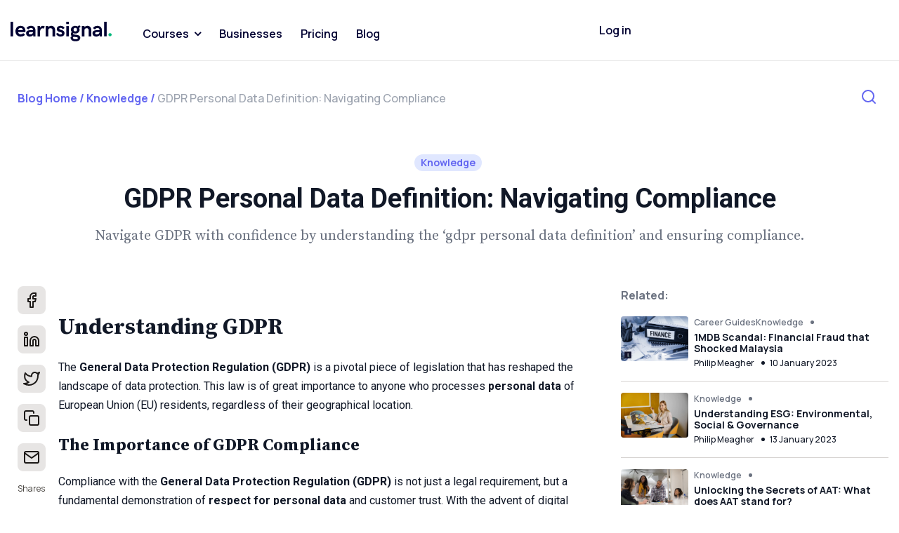

--- FILE ---
content_type: text/html; charset=UTF-8
request_url: https://www.learnsignal.com/blog/gdpr-personal-data-definition/
body_size: 37333
content:
<!doctype html>
<html lang="en-US" >
<head>
    <meta charset="UTF-8"/>
    <meta name="viewport" content="width=device-width, initial-scale=1"/>
    <link rel="preconnect" href="https://fonts.googleapis.com">
    <link rel="preconnect" href="https://fonts.gstatic.com" crossorigin>
    <link href="https://fonts.googleapis.com/css2?family=Inter:ital,opsz,wght@0,14..32,100..900;1,14..32,100..900&display=swap" rel="stylesheet">
    <link href="https://fonts.googleapis.com/css2?family=Figtree:ital,wght@0,300..900;1,300..900&display=swap" rel="stylesheet">

    <link rel="stylesheet" href="https://cdnjs.cloudflare.com/ajax/libs/font-awesome/4.7.0/css/font-awesome.min.css">
    <link rel="stylesheet" href="https://cdnjs.cloudflare.com/ajax/libs/Swiper/11.0.5/swiper-bundle.min.css"/>
    <!-- Google Tag Manager -->
    <script>(function (w, d, s, l, i) {
            w[l] = w[l] || [];
            w[l].push({
                'gtm.start':
                    new Date().getTime(), event: 'gtm.js'
            });
            var f = d.getElementsByTagName(s)[0],
                j = d.createElement(s), dl = l != 'dataLayer' ? '&l=' + l : '';
            j.async = true;
            j.src =
                'https://www.googletagmanager.com/gtm.js?id=' + i + dl;
            f.parentNode.insertBefore(j, f);
        })(window, document, 'script', 'dataLayer', 'GTM-MB2HWZGD');</script>
    <!-- End Google Tag Manager-->
    <meta name='robots' content='index, follow, max-image-preview:large, max-snippet:-1, max-video-preview:-1' />

<script>
MathJax = {
  tex: {
    inlineMath: [['$','$'],['\\(','\\)']], 
    processEscapes: true
  },
  options: {
    ignoreHtmlClass: 'tex2jax_ignore|$|editor-rich-text'
  }
};
</script>
<script>window._wca = window._wca || [];</script>
<!-- Google tag (gtag.js) consent mode dataLayer added by Site Kit -->
<script id="google_gtagjs-js-consent-mode-data-layer">
window.dataLayer = window.dataLayer || [];function gtag(){dataLayer.push(arguments);}
gtag('consent', 'default', {"ad_personalization":"denied","ad_storage":"denied","ad_user_data":"denied","analytics_storage":"denied","functionality_storage":"denied","security_storage":"denied","personalization_storage":"denied","region":["AT","BE","BG","CH","CY","CZ","DE","DK","EE","ES","FI","FR","GB","GR","HR","HU","IE","IS","IT","LI","LT","LU","LV","MT","NL","NO","PL","PT","RO","SE","SI","SK"],"wait_for_update":500});
window._googlesitekitConsentCategoryMap = {"statistics":["analytics_storage"],"marketing":["ad_storage","ad_user_data","ad_personalization"],"functional":["functionality_storage","security_storage"],"preferences":["personalization_storage"]};
window._googlesitekitConsents = {"ad_personalization":"denied","ad_storage":"denied","ad_user_data":"denied","analytics_storage":"denied","functionality_storage":"denied","security_storage":"denied","personalization_storage":"denied","region":["AT","BE","BG","CH","CY","CZ","DE","DK","EE","ES","FI","FR","GB","GR","HR","HU","IE","IS","IT","LI","LT","LU","LV","MT","NL","NO","PL","PT","RO","SE","SI","SK"],"wait_for_update":500};
</script>
<!-- End Google tag (gtag.js) consent mode dataLayer added by Site Kit -->

	<!-- This site is optimized with the Yoast SEO Premium plugin v26.6 (Yoast SEO v26.8) - https://yoast.com/product/yoast-seo-premium-wordpress/ -->
	<title>GDPR Personal Data Definition - Navigating Compliance</title>
	<meta name="description" content="Navigate GDPR with confidence by understanding the &#039;gdpr personal data definition&#039; and ensuring compliance." />
	<link rel="canonical" href="https://www.learnsignal.com/blog/gdpr-personal-data-definition/" />
	<meta property="og:locale" content="en_US" />
	<meta property="og:type" content="article" />
	<meta property="og:title" content="GDPR Personal Data Definition: Navigating Compliance" />
	<meta property="og:description" content="Navigate GDPR with confidence by understanding the &#039;gdpr personal data definition&#039; and ensuring compliance." />
	<meta property="og:url" content="https://www.learnsignal.com/blog/gdpr-personal-data-definition/" />
	<meta property="og:site_name" content="Learnsignal" />
	<meta property="article:publisher" content="https://www.facebook.com/learnsignal" />
	<meta property="article:modified_time" content="2025-11-27T10:42:04+00:00" />
	<meta property="og:image" content="https://learnsignal-2025.s3.eu-west-1.amazonaws.com/wp-content/uploads/2023/11/GDPR-Personal-Data-Definition.png" />
	<meta property="og:image:width" content="1120" />
	<meta property="og:image:height" content="740" />
	<meta property="og:image:type" content="image/png" />
	<meta name="author" content="Philip Meagher" />
	<meta name="twitter:card" content="summary_large_image" />
	<meta name="twitter:creator" content="@learnsignal" />
	<meta name="twitter:site" content="@learnsignal" />
	<meta name="twitter:label1" content="Written by" />
	<meta name="twitter:data1" content="Philip Meagher" />
	<meta name="twitter:label2" content="Est. reading time" />
	<meta name="twitter:data2" content="14 minutes" />
	<!-- / Yoast SEO Premium plugin. -->


<link rel='dns-prefetch' href='//js.hs-scripts.com' />
<link rel='dns-prefetch' href='//cdn.jsdelivr.net' />
<link rel='dns-prefetch' href='//cdnjs.cloudflare.com' />
<link rel='dns-prefetch' href='//widget.trustpilot.com' />
<link rel='dns-prefetch' href='//stats.wp.com' />
<link rel='dns-prefetch' href='//www.googletagmanager.com' />
<link rel='dns-prefetch' href='//fonts.googleapis.com' />
<link rel='preconnect' href='//i0.wp.com' />
<link rel='preconnect' href='//c0.wp.com' />
<link rel="alternate" type="application/rss+xml" title="Learnsignal &raquo; Feed" href="https://www.learnsignal.com/feed/" />
<link rel="alternate" type="application/rss+xml" title="Learnsignal &raquo; Comments Feed" href="https://www.learnsignal.com/comments/feed/" />
<link rel="alternate" type="application/rss+xml" title="Learnsignal &raquo; GDPR Personal Data Definition: Navigating Compliance Comments Feed" href="https://www.learnsignal.com/blog/gdpr-personal-data-definition/feed/" />
<link rel="alternate" title="oEmbed (JSON)" type="application/json+oembed" href="https://www.learnsignal.com/wp-json/oembed/1.0/embed?url=https%3A%2F%2Fwww.learnsignal.com%2Fblog%2Fgdpr-personal-data-definition%2F" />
<link rel="alternate" title="oEmbed (XML)" type="text/xml+oembed" href="https://www.learnsignal.com/wp-json/oembed/1.0/embed?url=https%3A%2F%2Fwww.learnsignal.com%2Fblog%2Fgdpr-personal-data-definition%2F&#038;format=xml" />
<script>var bttesy=1;var user_currency = 'EUR'; var user_currency_symbol = '&euro;';</script><!-- WP Fusion --><style type="text/css">.woocommerce .product .variations option:disabled { display: none; } </style><style id='wp-img-auto-sizes-contain-inline-css'>
img:is([sizes=auto i],[sizes^="auto," i]){contain-intrinsic-size:3000px 1500px}
/*# sourceURL=wp-img-auto-sizes-contain-inline-css */
</style>
<style id='wp-emoji-styles-inline-css'>

	img.wp-smiley, img.emoji {
		display: inline !important;
		border: none !important;
		box-shadow: none !important;
		height: 1em !important;
		width: 1em !important;
		margin: 0 0.07em !important;
		vertical-align: -0.1em !important;
		background: none !important;
		padding: 0 !important;
	}
/*# sourceURL=wp-emoji-styles-inline-css */
</style>
<link rel='stylesheet' id='wp-block-library-css' href='https://c0.wp.com/c/6.9/wp-includes/css/dist/block-library/style.min.css' media='all' />
<style id='wp-block-heading-inline-css'>
h1:where(.wp-block-heading).has-background,h2:where(.wp-block-heading).has-background,h3:where(.wp-block-heading).has-background,h4:where(.wp-block-heading).has-background,h5:where(.wp-block-heading).has-background,h6:where(.wp-block-heading).has-background{padding:1.25em 2.375em}h1.has-text-align-left[style*=writing-mode]:where([style*=vertical-lr]),h1.has-text-align-right[style*=writing-mode]:where([style*=vertical-rl]),h2.has-text-align-left[style*=writing-mode]:where([style*=vertical-lr]),h2.has-text-align-right[style*=writing-mode]:where([style*=vertical-rl]),h3.has-text-align-left[style*=writing-mode]:where([style*=vertical-lr]),h3.has-text-align-right[style*=writing-mode]:where([style*=vertical-rl]),h4.has-text-align-left[style*=writing-mode]:where([style*=vertical-lr]),h4.has-text-align-right[style*=writing-mode]:where([style*=vertical-rl]),h5.has-text-align-left[style*=writing-mode]:where([style*=vertical-lr]),h5.has-text-align-right[style*=writing-mode]:where([style*=vertical-rl]),h6.has-text-align-left[style*=writing-mode]:where([style*=vertical-lr]),h6.has-text-align-right[style*=writing-mode]:where([style*=vertical-rl]){rotate:180deg}
/*# sourceURL=https://c0.wp.com/c/6.9/wp-includes/blocks/heading/style.min.css */
</style>
<style id='wp-block-list-inline-css'>
ol,ul{box-sizing:border-box}:root :where(.wp-block-list.has-background){padding:1.25em 2.375em}
/*# sourceURL=https://c0.wp.com/c/6.9/wp-includes/blocks/list/style.min.css */
</style>
<style id='wp-block-paragraph-inline-css'>
.is-small-text{font-size:.875em}.is-regular-text{font-size:1em}.is-large-text{font-size:2.25em}.is-larger-text{font-size:3em}.has-drop-cap:not(:focus):first-letter{float:left;font-size:8.4em;font-style:normal;font-weight:100;line-height:.68;margin:.05em .1em 0 0;text-transform:uppercase}body.rtl .has-drop-cap:not(:focus):first-letter{float:none;margin-left:.1em}p.has-drop-cap.has-background{overflow:hidden}:root :where(p.has-background){padding:1.25em 2.375em}:where(p.has-text-color:not(.has-link-color)) a{color:inherit}p.has-text-align-left[style*="writing-mode:vertical-lr"],p.has-text-align-right[style*="writing-mode:vertical-rl"]{rotate:180deg}
/*# sourceURL=https://c0.wp.com/c/6.9/wp-includes/blocks/paragraph/style.min.css */
</style>
<style id='wp-block-table-inline-css'>
.wp-block-table{overflow-x:auto}.wp-block-table table{border-collapse:collapse;width:100%}.wp-block-table thead{border-bottom:3px solid}.wp-block-table tfoot{border-top:3px solid}.wp-block-table td,.wp-block-table th{border:1px solid;padding:.5em}.wp-block-table .has-fixed-layout{table-layout:fixed;width:100%}.wp-block-table .has-fixed-layout td,.wp-block-table .has-fixed-layout th{word-break:break-word}.wp-block-table.aligncenter,.wp-block-table.alignleft,.wp-block-table.alignright{display:table;width:auto}.wp-block-table.aligncenter td,.wp-block-table.aligncenter th,.wp-block-table.alignleft td,.wp-block-table.alignleft th,.wp-block-table.alignright td,.wp-block-table.alignright th{word-break:break-word}.wp-block-table .has-subtle-light-gray-background-color{background-color:#f3f4f5}.wp-block-table .has-subtle-pale-green-background-color{background-color:#e9fbe5}.wp-block-table .has-subtle-pale-blue-background-color{background-color:#e7f5fe}.wp-block-table .has-subtle-pale-pink-background-color{background-color:#fcf0ef}.wp-block-table.is-style-stripes{background-color:initial;border-collapse:inherit;border-spacing:0}.wp-block-table.is-style-stripes tbody tr:nth-child(odd){background-color:#f0f0f0}.wp-block-table.is-style-stripes.has-subtle-light-gray-background-color tbody tr:nth-child(odd){background-color:#f3f4f5}.wp-block-table.is-style-stripes.has-subtle-pale-green-background-color tbody tr:nth-child(odd){background-color:#e9fbe5}.wp-block-table.is-style-stripes.has-subtle-pale-blue-background-color tbody tr:nth-child(odd){background-color:#e7f5fe}.wp-block-table.is-style-stripes.has-subtle-pale-pink-background-color tbody tr:nth-child(odd){background-color:#fcf0ef}.wp-block-table.is-style-stripes td,.wp-block-table.is-style-stripes th{border-color:#0000}.wp-block-table.is-style-stripes{border-bottom:1px solid #f0f0f0}.wp-block-table .has-border-color td,.wp-block-table .has-border-color th,.wp-block-table .has-border-color tr,.wp-block-table .has-border-color>*{border-color:inherit}.wp-block-table table[style*=border-top-color] tr:first-child,.wp-block-table table[style*=border-top-color] tr:first-child td,.wp-block-table table[style*=border-top-color] tr:first-child th,.wp-block-table table[style*=border-top-color]>*,.wp-block-table table[style*=border-top-color]>* td,.wp-block-table table[style*=border-top-color]>* th{border-top-color:inherit}.wp-block-table table[style*=border-top-color] tr:not(:first-child){border-top-color:initial}.wp-block-table table[style*=border-right-color] td:last-child,.wp-block-table table[style*=border-right-color] th,.wp-block-table table[style*=border-right-color] tr,.wp-block-table table[style*=border-right-color]>*{border-right-color:inherit}.wp-block-table table[style*=border-bottom-color] tr:last-child,.wp-block-table table[style*=border-bottom-color] tr:last-child td,.wp-block-table table[style*=border-bottom-color] tr:last-child th,.wp-block-table table[style*=border-bottom-color]>*,.wp-block-table table[style*=border-bottom-color]>* td,.wp-block-table table[style*=border-bottom-color]>* th{border-bottom-color:inherit}.wp-block-table table[style*=border-bottom-color] tr:not(:last-child){border-bottom-color:initial}.wp-block-table table[style*=border-left-color] td:first-child,.wp-block-table table[style*=border-left-color] th,.wp-block-table table[style*=border-left-color] tr,.wp-block-table table[style*=border-left-color]>*{border-left-color:inherit}.wp-block-table table[style*=border-style] td,.wp-block-table table[style*=border-style] th,.wp-block-table table[style*=border-style] tr,.wp-block-table table[style*=border-style]>*{border-style:inherit}.wp-block-table table[style*=border-width] td,.wp-block-table table[style*=border-width] th,.wp-block-table table[style*=border-width] tr,.wp-block-table table[style*=border-width]>*{border-style:inherit;border-width:inherit}
/*# sourceURL=https://c0.wp.com/c/6.9/wp-includes/blocks/table/style.min.css */
</style>
<style id='wp-block-table-theme-inline-css'>
.wp-block-table{margin:0 0 1em}.wp-block-table td,.wp-block-table th{word-break:normal}.wp-block-table :where(figcaption){color:#555;font-size:13px;text-align:center}.is-dark-theme .wp-block-table :where(figcaption){color:#ffffffa6}
/*# sourceURL=https://c0.wp.com/c/6.9/wp-includes/blocks/table/theme.min.css */
</style>
<style id='global-styles-inline-css'>
:root{--wp--preset--aspect-ratio--square: 1;--wp--preset--aspect-ratio--4-3: 4/3;--wp--preset--aspect-ratio--3-4: 3/4;--wp--preset--aspect-ratio--3-2: 3/2;--wp--preset--aspect-ratio--2-3: 2/3;--wp--preset--aspect-ratio--16-9: 16/9;--wp--preset--aspect-ratio--9-16: 9/16;--wp--preset--color--black: #000000;--wp--preset--color--cyan-bluish-gray: #abb8c3;--wp--preset--color--white: #FFFFFF;--wp--preset--color--pale-pink: #f78da7;--wp--preset--color--vivid-red: #cf2e2e;--wp--preset--color--luminous-vivid-orange: #ff6900;--wp--preset--color--luminous-vivid-amber: #fcb900;--wp--preset--color--light-green-cyan: #7bdcb5;--wp--preset--color--vivid-green-cyan: #00d084;--wp--preset--color--pale-cyan-blue: #8ed1fc;--wp--preset--color--vivid-cyan-blue: #0693e3;--wp--preset--color--vivid-purple: #9b51e0;--wp--preset--color--dark-gray: #28303D;--wp--preset--color--gray: #39414D;--wp--preset--color--green: #D1E4DD;--wp--preset--color--blue: #D1DFE4;--wp--preset--color--purple: #D1D1E4;--wp--preset--color--red: #E4D1D1;--wp--preset--color--orange: #E4DAD1;--wp--preset--color--yellow: #EEEADD;--wp--preset--gradient--vivid-cyan-blue-to-vivid-purple: linear-gradient(135deg,rgb(6,147,227) 0%,rgb(155,81,224) 100%);--wp--preset--gradient--light-green-cyan-to-vivid-green-cyan: linear-gradient(135deg,rgb(122,220,180) 0%,rgb(0,208,130) 100%);--wp--preset--gradient--luminous-vivid-amber-to-luminous-vivid-orange: linear-gradient(135deg,rgb(252,185,0) 0%,rgb(255,105,0) 100%);--wp--preset--gradient--luminous-vivid-orange-to-vivid-red: linear-gradient(135deg,rgb(255,105,0) 0%,rgb(207,46,46) 100%);--wp--preset--gradient--very-light-gray-to-cyan-bluish-gray: linear-gradient(135deg,rgb(238,238,238) 0%,rgb(169,184,195) 100%);--wp--preset--gradient--cool-to-warm-spectrum: linear-gradient(135deg,rgb(74,234,220) 0%,rgb(151,120,209) 20%,rgb(207,42,186) 40%,rgb(238,44,130) 60%,rgb(251,105,98) 80%,rgb(254,248,76) 100%);--wp--preset--gradient--blush-light-purple: linear-gradient(135deg,rgb(255,206,236) 0%,rgb(152,150,240) 100%);--wp--preset--gradient--blush-bordeaux: linear-gradient(135deg,rgb(254,205,165) 0%,rgb(254,45,45) 50%,rgb(107,0,62) 100%);--wp--preset--gradient--luminous-dusk: linear-gradient(135deg,rgb(255,203,112) 0%,rgb(199,81,192) 50%,rgb(65,88,208) 100%);--wp--preset--gradient--pale-ocean: linear-gradient(135deg,rgb(255,245,203) 0%,rgb(182,227,212) 50%,rgb(51,167,181) 100%);--wp--preset--gradient--electric-grass: linear-gradient(135deg,rgb(202,248,128) 0%,rgb(113,206,126) 100%);--wp--preset--gradient--midnight: linear-gradient(135deg,rgb(2,3,129) 0%,rgb(40,116,252) 100%);--wp--preset--gradient--purple-to-yellow: linear-gradient(160deg, #D1D1E4 0%, #EEEADD 100%);--wp--preset--gradient--yellow-to-purple: linear-gradient(160deg, #EEEADD 0%, #D1D1E4 100%);--wp--preset--gradient--green-to-yellow: linear-gradient(160deg, #D1E4DD 0%, #EEEADD 100%);--wp--preset--gradient--yellow-to-green: linear-gradient(160deg, #EEEADD 0%, #D1E4DD 100%);--wp--preset--gradient--red-to-yellow: linear-gradient(160deg, #E4D1D1 0%, #EEEADD 100%);--wp--preset--gradient--yellow-to-red: linear-gradient(160deg, #EEEADD 0%, #E4D1D1 100%);--wp--preset--gradient--purple-to-red: linear-gradient(160deg, #D1D1E4 0%, #E4D1D1 100%);--wp--preset--gradient--red-to-purple: linear-gradient(160deg, #E4D1D1 0%, #D1D1E4 100%);--wp--preset--font-size--small: 18px;--wp--preset--font-size--medium: 20px;--wp--preset--font-size--large: 24px;--wp--preset--font-size--x-large: 42px;--wp--preset--font-size--extra-small: 16px;--wp--preset--font-size--normal: 20px;--wp--preset--font-size--extra-large: 40px;--wp--preset--font-size--huge: 96px;--wp--preset--font-size--gigantic: 144px;--wp--preset--spacing--20: 0.44rem;--wp--preset--spacing--30: 0.67rem;--wp--preset--spacing--40: 1rem;--wp--preset--spacing--50: 1.5rem;--wp--preset--spacing--60: 2.25rem;--wp--preset--spacing--70: 3.38rem;--wp--preset--spacing--80: 5.06rem;--wp--preset--shadow--natural: 6px 6px 9px rgba(0, 0, 0, 0.2);--wp--preset--shadow--deep: 12px 12px 50px rgba(0, 0, 0, 0.4);--wp--preset--shadow--sharp: 6px 6px 0px rgba(0, 0, 0, 0.2);--wp--preset--shadow--outlined: 6px 6px 0px -3px rgb(255, 255, 255), 6px 6px rgb(0, 0, 0);--wp--preset--shadow--crisp: 6px 6px 0px rgb(0, 0, 0);}:where(.is-layout-flex){gap: 0.5em;}:where(.is-layout-grid){gap: 0.5em;}body .is-layout-flex{display: flex;}.is-layout-flex{flex-wrap: wrap;align-items: center;}.is-layout-flex > :is(*, div){margin: 0;}body .is-layout-grid{display: grid;}.is-layout-grid > :is(*, div){margin: 0;}:where(.wp-block-columns.is-layout-flex){gap: 2em;}:where(.wp-block-columns.is-layout-grid){gap: 2em;}:where(.wp-block-post-template.is-layout-flex){gap: 1.25em;}:where(.wp-block-post-template.is-layout-grid){gap: 1.25em;}.has-black-color{color: var(--wp--preset--color--black) !important;}.has-cyan-bluish-gray-color{color: var(--wp--preset--color--cyan-bluish-gray) !important;}.has-white-color{color: var(--wp--preset--color--white) !important;}.has-pale-pink-color{color: var(--wp--preset--color--pale-pink) !important;}.has-vivid-red-color{color: var(--wp--preset--color--vivid-red) !important;}.has-luminous-vivid-orange-color{color: var(--wp--preset--color--luminous-vivid-orange) !important;}.has-luminous-vivid-amber-color{color: var(--wp--preset--color--luminous-vivid-amber) !important;}.has-light-green-cyan-color{color: var(--wp--preset--color--light-green-cyan) !important;}.has-vivid-green-cyan-color{color: var(--wp--preset--color--vivid-green-cyan) !important;}.has-pale-cyan-blue-color{color: var(--wp--preset--color--pale-cyan-blue) !important;}.has-vivid-cyan-blue-color{color: var(--wp--preset--color--vivid-cyan-blue) !important;}.has-vivid-purple-color{color: var(--wp--preset--color--vivid-purple) !important;}.has-black-background-color{background-color: var(--wp--preset--color--black) !important;}.has-cyan-bluish-gray-background-color{background-color: var(--wp--preset--color--cyan-bluish-gray) !important;}.has-white-background-color{background-color: var(--wp--preset--color--white) !important;}.has-pale-pink-background-color{background-color: var(--wp--preset--color--pale-pink) !important;}.has-vivid-red-background-color{background-color: var(--wp--preset--color--vivid-red) !important;}.has-luminous-vivid-orange-background-color{background-color: var(--wp--preset--color--luminous-vivid-orange) !important;}.has-luminous-vivid-amber-background-color{background-color: var(--wp--preset--color--luminous-vivid-amber) !important;}.has-light-green-cyan-background-color{background-color: var(--wp--preset--color--light-green-cyan) !important;}.has-vivid-green-cyan-background-color{background-color: var(--wp--preset--color--vivid-green-cyan) !important;}.has-pale-cyan-blue-background-color{background-color: var(--wp--preset--color--pale-cyan-blue) !important;}.has-vivid-cyan-blue-background-color{background-color: var(--wp--preset--color--vivid-cyan-blue) !important;}.has-vivid-purple-background-color{background-color: var(--wp--preset--color--vivid-purple) !important;}.has-black-border-color{border-color: var(--wp--preset--color--black) !important;}.has-cyan-bluish-gray-border-color{border-color: var(--wp--preset--color--cyan-bluish-gray) !important;}.has-white-border-color{border-color: var(--wp--preset--color--white) !important;}.has-pale-pink-border-color{border-color: var(--wp--preset--color--pale-pink) !important;}.has-vivid-red-border-color{border-color: var(--wp--preset--color--vivid-red) !important;}.has-luminous-vivid-orange-border-color{border-color: var(--wp--preset--color--luminous-vivid-orange) !important;}.has-luminous-vivid-amber-border-color{border-color: var(--wp--preset--color--luminous-vivid-amber) !important;}.has-light-green-cyan-border-color{border-color: var(--wp--preset--color--light-green-cyan) !important;}.has-vivid-green-cyan-border-color{border-color: var(--wp--preset--color--vivid-green-cyan) !important;}.has-pale-cyan-blue-border-color{border-color: var(--wp--preset--color--pale-cyan-blue) !important;}.has-vivid-cyan-blue-border-color{border-color: var(--wp--preset--color--vivid-cyan-blue) !important;}.has-vivid-purple-border-color{border-color: var(--wp--preset--color--vivid-purple) !important;}.has-vivid-cyan-blue-to-vivid-purple-gradient-background{background: var(--wp--preset--gradient--vivid-cyan-blue-to-vivid-purple) !important;}.has-light-green-cyan-to-vivid-green-cyan-gradient-background{background: var(--wp--preset--gradient--light-green-cyan-to-vivid-green-cyan) !important;}.has-luminous-vivid-amber-to-luminous-vivid-orange-gradient-background{background: var(--wp--preset--gradient--luminous-vivid-amber-to-luminous-vivid-orange) !important;}.has-luminous-vivid-orange-to-vivid-red-gradient-background{background: var(--wp--preset--gradient--luminous-vivid-orange-to-vivid-red) !important;}.has-very-light-gray-to-cyan-bluish-gray-gradient-background{background: var(--wp--preset--gradient--very-light-gray-to-cyan-bluish-gray) !important;}.has-cool-to-warm-spectrum-gradient-background{background: var(--wp--preset--gradient--cool-to-warm-spectrum) !important;}.has-blush-light-purple-gradient-background{background: var(--wp--preset--gradient--blush-light-purple) !important;}.has-blush-bordeaux-gradient-background{background: var(--wp--preset--gradient--blush-bordeaux) !important;}.has-luminous-dusk-gradient-background{background: var(--wp--preset--gradient--luminous-dusk) !important;}.has-pale-ocean-gradient-background{background: var(--wp--preset--gradient--pale-ocean) !important;}.has-electric-grass-gradient-background{background: var(--wp--preset--gradient--electric-grass) !important;}.has-midnight-gradient-background{background: var(--wp--preset--gradient--midnight) !important;}.has-small-font-size{font-size: var(--wp--preset--font-size--small) !important;}.has-medium-font-size{font-size: var(--wp--preset--font-size--medium) !important;}.has-large-font-size{font-size: var(--wp--preset--font-size--large) !important;}.has-x-large-font-size{font-size: var(--wp--preset--font-size--x-large) !important;}
/*# sourceURL=global-styles-inline-css */
</style>

<style id='classic-theme-styles-inline-css'>
/*! This file is auto-generated */
.wp-block-button__link{color:#fff;background-color:#32373c;border-radius:9999px;box-shadow:none;text-decoration:none;padding:calc(.667em + 2px) calc(1.333em + 2px);font-size:1.125em}.wp-block-file__button{background:#32373c;color:#fff;text-decoration:none}
/*# sourceURL=/wp-includes/css/classic-themes.min.css */
</style>
<link rel='stylesheet' id='woocommerce-layout-css' href='https://c0.wp.com/p/woocommerce/10.4.3/assets/css/woocommerce-layout.css' media='all' />
<style id='woocommerce-layout-inline-css'>

	.infinite-scroll .woocommerce-pagination {
		display: none;
	}
/*# sourceURL=woocommerce-layout-inline-css */
</style>
<link rel='stylesheet' id='woocommerce-smallscreen-css' href='https://c0.wp.com/p/woocommerce/10.4.3/assets/css/woocommerce-smallscreen.css' media='only screen and (max-width: 768px)' />
<link rel='stylesheet' id='woocommerce-general-css' href='https://c0.wp.com/p/woocommerce/10.4.3/assets/css/woocommerce.css' media='all' />
<style id='woocommerce-inline-inline-css'>
.woocommerce form .form-row .required { visibility: visible; }
/*# sourceURL=woocommerce-inline-inline-css */
</style>
<link rel='stylesheet' id='metorik-css-css' href='https://www.learnsignal.com/wp-content/plugins/metorik-helper/assets/css/metorik.css?ver=2.0.10' media='all' />
<link rel='stylesheet' id='twenty-twenty-one-style-css' href='https://www.learnsignal.com/wp-content/themes/learnsignal/style.css?ver=1.5.113343' media='all' />
<link rel='stylesheet' id='twenty-twenty-one-googlefonts-Manrope-css' href='https://fonts.googleapis.com/css2?family=Manrope%3Awght%40400%3B500%3B600%3B700&#038;display=swap&#038;ver=1.5.113343' media='all' />
<link rel='stylesheet' id='twenty-twenty-one-googlefonts-Source-css' href='https://fonts.googleapis.com/css2?family=Source+Serif+Pro%3Awght%40400%3B600%3B700&#038;display=swap&#038;ver=1.5.113343' media='all' />
<link rel='stylesheet' id='twenty-twenty-one-googlefonts-roboto-css' href='https://fonts.googleapis.com/css2?family=Roboto%3Aital%2Cwght%400%2C400%3B0%2C500%3B0%2C700%3B0%2C900%3B1%2C400%3B1%2C500&#038;display=swap&#038;ver=1.5.113343' media='all' />
<link rel='stylesheet' id='twenty-twenty-one-print-style-css' href='https://www.learnsignal.com/wp-content/themes/learnsignal/assets/css/print.css?ver=1.5.113343' media='print' />
<link rel='stylesheet' id='twenty-twenty-one-bootstrap-css' href='https://cdn.jsdelivr.net/npm/bootstrap@5.0.2/dist/css/bootstrap.min.css?ver=1.5.113343' media='all' />
<link rel='stylesheet' id='splice-css-css' href='https://www.learnsignal.com/wp-content/themes/learnsignal/assets/css/splide-core.min.css?ver=1.5.113343' media='all' />
<link rel='stylesheet' id='twenty-twenty-one-custom-css' href='https://www.learnsignal.com/wp-content/themes/learnsignal/assets/css/custom.css?ver=1.5.113343' media='all' />
<link rel='stylesheet' id='slick_styles-css' href='https://cdn.jsdelivr.net/npm/slick-carousel@1.8.1/slick/slick.css?ver=1.5.113343' media='1' />
<link rel='stylesheet' id='select2_styles-css' href='https://cdn.jsdelivr.net/npm/select2@4.1.0-rc.0/dist/css/select2.min.css?ver=1.5.113343' media='all' />
<link rel='stylesheet' id='download-free-template-editor-css' href='https://www.learnsignal.com/wp-content/themes/learnsignal/blocks/download-free-template/style-index.css?h=6971da63287a0&#038;ver=6.9' media='all' />
<link rel='stylesheet' id='course-block-editor-css' href='https://www.learnsignal.com/wp-content/themes/learnsignal/blocks/course-block/style-index.css?h=6971da63287ab&#038;ver=6.9' media='all' />
<link rel='stylesheet' id='wc-pb-checkout-blocks-css' href='https://www.learnsignal.com/wp-content/plugins/woocommerce-product-bundles/assets/css/frontend/checkout-blocks.css?ver=8.5.5' media='all' />
<link rel='stylesheet' id='wc-bundle-style-css' href='https://www.learnsignal.com/wp-content/plugins/woocommerce-product-bundles/assets/css/frontend/woocommerce.css?ver=8.5.5' media='all' />
<script src="https://c0.wp.com/c/6.9/wp-includes/js/jquery/jquery.min.js" id="jquery-core-js"></script>
<script src="https://c0.wp.com/c/6.9/wp-includes/js/jquery/jquery-migrate.min.js" id="jquery-migrate-js"></script>
<script id="tp-js-js-extra">
var trustpilot_settings = {"key":"","TrustpilotScriptUrl":"https://invitejs.trustpilot.com/tp.min.js","IntegrationAppUrl":"//ecommscript-integrationapp.trustpilot.com","PreviewScriptUrl":"//ecommplugins-scripts.trustpilot.com/v2.1/js/preview.min.js","PreviewCssUrl":"//ecommplugins-scripts.trustpilot.com/v2.1/css/preview.min.css","PreviewWPCssUrl":"//ecommplugins-scripts.trustpilot.com/v2.1/css/preview_wp.css","WidgetScriptUrl":"//widget.trustpilot.com/bootstrap/v5/tp.widget.bootstrap.min.js"};
//# sourceURL=tp-js-js-extra
</script>
<script src="https://www.learnsignal.com/wp-content/plugins/trustpilot-reviews/review/assets/js/headerScript.min.js?ver=1.0&#039; async=&#039;async" id="tp-js-js"></script>
<script src="https://c0.wp.com/p/woocommerce/10.4.3/assets/js/jquery-blockui/jquery.blockUI.min.js" id="wc-jquery-blockui-js" defer data-wp-strategy="defer"></script>
<script id="wc-add-to-cart-js-extra">
var wc_add_to_cart_params = {"ajax_url":"/wp-admin/admin-ajax.php","wc_ajax_url":"/?wc-ajax=%%endpoint%%","i18n_view_cart":"View cart","cart_url":"https://www.learnsignal.com/cart/","is_cart":"","cart_redirect_after_add":"no"};
//# sourceURL=wc-add-to-cart-js-extra
</script>
<script src="https://c0.wp.com/p/woocommerce/10.4.3/assets/js/frontend/add-to-cart.min.js" id="wc-add-to-cart-js" defer data-wp-strategy="defer"></script>
<script src="https://c0.wp.com/p/woocommerce/10.4.3/assets/js/js-cookie/js.cookie.min.js" id="wc-js-cookie-js" defer data-wp-strategy="defer"></script>
<script id="woocommerce-js-extra">
var woocommerce_params = {"ajax_url":"/wp-admin/admin-ajax.php","wc_ajax_url":"/?wc-ajax=%%endpoint%%","i18n_password_show":"Show password","i18n_password_hide":"Hide password"};
//# sourceURL=woocommerce-js-extra
</script>
<script src="https://c0.wp.com/p/woocommerce/10.4.3/assets/js/frontend/woocommerce.min.js" id="woocommerce-js" defer data-wp-strategy="defer"></script>
<script src="https://c0.wp.com/p/woocommerce/10.4.3/assets/js/select2/select2.full.min.js" id="wc-select2-js" defer data-wp-strategy="defer"></script>
<script id="sub-switch-ajax-script-js-extra">
var my_ajax_object = {"ajax_url":"https://www.learnsignal.com/wp-admin/admin-ajax.php"};
//# sourceURL=sub-switch-ajax-script-js-extra
</script>
<script src="https://www.learnsignal.com/wp-content/themes/learnsignal/subscription-switch.js?ver=1.5.113343" id="sub-switch-ajax-script-js"></script>
<script src="https://www.learnsignal.com/wp-content/themes/learnsignal/assets/js/subscription-upgrade.js?ver=1.5.113343" id="sub-upgrade-ajax-script-js"></script>
<script src="https://stats.wp.com/s-202604.js" id="woocommerce-analytics-js" defer data-wp-strategy="defer"></script>

<!-- Google tag (gtag.js) snippet added by Site Kit -->
<!-- Google Analytics snippet added by Site Kit -->
<script src="https://www.googletagmanager.com/gtag/js?id=GT-MB8XPF8" id="google_gtagjs-js" async></script>
<script id="google_gtagjs-js-after">
window.dataLayer = window.dataLayer || [];function gtag(){dataLayer.push(arguments);}
gtag("set","linker",{"domains":["www.learnsignal.com"]});
gtag("js", new Date());
gtag("set", "developer_id.dZTNiMT", true);
gtag("config", "GT-MB8XPF8", {"googlesitekit_post_type":"post"});
//# sourceURL=google_gtagjs-js-after
</script>
<link rel="https://api.w.org/" href="https://www.learnsignal.com/wp-json/" /><link rel="alternate" title="JSON" type="application/json" href="https://www.learnsignal.com/wp-json/wp/v2/posts/68963" /><link rel="EditURI" type="application/rsd+xml" title="RSD" href="https://www.learnsignal.com/xmlrpc.php?rsd" />

<link rel='shortlink' href='https://www.learnsignal.com/?p=68963' />
<meta name="generator" content="Site Kit by Google 1.170.0" />			<!-- DO NOT COPY THIS SNIPPET! Start of Page Analytics Tracking for HubSpot WordPress plugin v11.3.37-->
			<script class="hsq-set-content-id" data-content-id="blog-post">
				var _hsq = _hsq || [];
				_hsq.push(["setContentType", "blog-post"]);
			</script>
			<!-- DO NOT COPY THIS SNIPPET! End of Page Analytics Tracking for HubSpot WordPress plugin -->
				<style>img#wpstats{display:none}</style>
		<script>(function(w,d,s,l,i){w[l]=w[l]||[];w[l].push({'gtm.start':
		new Date().getTime(),event:'gtm.js'});var f=d.getElementsByTagName(s)[0],
		j=d.createElement(s),dl=l!='dataLayer'?'&l='+l:'';j.async=true;j.src='https://www.googletagmanager.com/gtm.js?id='+i+dl;f.parentNode.insertBefore(j,f);
		})(window,document,'script','dataLayer','GTM-TNJ8S7H');</script><script>
			var productPriceArray = {"23079":{"usd":0,"aud":0,"myr":0,"ngn":0,"cad":0,"gbp":0,"inr":0,"eur":"0"},"33834":{"usd":0,"aud":0,"myr":0,"ngn":0,"cad":0,"gbp":0,"inr":0,"eur":"0"},"53909":{"usd":0,"aud":0,"myr":0,"ngn":0,"cad":0,"gbp":0,"inr":0,"eur":"0"},"59788":{"usd":0,"aud":0,"myr":0,"ngn":0,"cad":0,"gbp":0,"inr":0,"eur":"0"},"43452":{"usd":"109.99","aud":"149.99","myr":"499","ngn":"49999","cad":"149.99","gbp":"99.99","inr":"8999","eur":"109.99"},"5504":{"usd":"119.99","aud":"180","myr":"399","ngn":"29999","cad":"119.99","gbp":"79.99","inr":"4999","eur":"119.99"},"18448":{"usd":"119.99","aud":"180","myr":"399","ngn":"29999","cad":"119.99","gbp":"79.99","inr":"4999","eur":"119.99"},"18475":{"usd":"119.99","aud":"180","myr":"399","ngn":"29999","cad":"119.99","gbp":"79.99","inr":"4999","eur":"119.99"},"18481":{"usd":"119.99","aud":"180","myr":"399","ngn":"29999","cad":"119.99","gbp":"79.99","inr":"4999","eur":"119.99"},"18505":{"usd":"119.99","aud":"180","myr":"399","ngn":"29999","cad":"119.99","gbp":"79.99","inr":"4999","eur":"119.99"},"18605":{"usd":"119.99","aud":"180","myr":"399","ngn":"29999","cad":"119.99","gbp":"79.99","inr":"4999","eur":"119.99"},"35016":{"usd":"119.99","aud":"180","myr":"399","ngn":"29999","cad":"119.99","gbp":"79.99","inr":"4999","eur":"119.99"},"86931":{"usd":"119.99","aud":"180","myr":"399","ngn":"29999","cad":"119.99","gbp":"79.99","inr":"4999","eur":"119.99"},"43454":{"usd":"139.99","aud":"199.99","myr":"649","ngn":"59999","cad":"199.99","gbp":"124.99","inr":"11999","eur":"139.99"},"42629":{"usd":"1850","aud":"2600","myr":"8250","ngn":0,"cad":"2350","gbp":"1500","inr":"145000","eur":"1750"},"42858":{"usd":"1850","aud":"2600","myr":"8250","ngn":0,"cad":"2350","gbp":"1500","inr":"145000","eur":"1750"},"42859":{"usd":"1850","aud":"2600","myr":"8250","ngn":0,"cad":"2350","gbp":"1500","inr":"145000","eur":"1750"},"42860":{"usd":"1850","aud":"2600","myr":"8250","ngn":0,"cad":"2350","gbp":"1500","inr":"145000","eur":"1750"},"42861":{"usd":"1850","aud":"2600","myr":"8250","ngn":0,"cad":"2350","gbp":"1500","inr":"145000","eur":"1750"},"42862":{"usd":"1850","aud":"2600","myr":"8250","ngn":0,"cad":"2350","gbp":"1500","inr":"145000","eur":"1750"},"42863":{"usd":"1850","aud":"2600","myr":"8250","ngn":0,"cad":"2350","gbp":"1500","inr":"145000","eur":"1750"},"42865":{"usd":"1850","aud":"2600","myr":"8250","ngn":0,"cad":"2350","gbp":"1500","inr":"145000","eur":"1750"},"42866":{"usd":"1850","aud":"2600","myr":"8250","ngn":0,"cad":"2350","gbp":"1500","inr":"145000","eur":"1750"},"42867":{"usd":"1850","aud":"2600","myr":"8250","ngn":0,"cad":"2350","gbp":"1500","inr":"145000","eur":"1750"},"42868":{"usd":"1850","aud":"2600","myr":"8250","ngn":0,"cad":"2350","gbp":"1500","inr":"145000","eur":"1750"},"42869":{"usd":"1850","aud":"2600","myr":"8250","ngn":0,"cad":"2350","gbp":"1500","inr":"145000","eur":"1750"},"42870":{"usd":"1850","aud":"2600","myr":"8250","ngn":0,"cad":"2350","gbp":"1500","inr":"145000","eur":"1750"},"42871":{"usd":"1850","aud":"2600","myr":"8250","ngn":0,"cad":"2350","gbp":"1500","inr":"145000","eur":"1750"},"42872":{"usd":"1850","aud":"2600","myr":"8250","ngn":0,"cad":"2350","gbp":"1500","inr":"145000","eur":"1750"},"43776":{"usd":"219.99","aud":"299.99","myr":"999","ngn":"109999","cad":"299.99","gbp":"199.99","inr":"18999","eur":"219.99"},"17255":{"usd":"24.99","aud":"24.99","myr":"99","ngn":"7999","cad":"24.99","gbp":"19.99","inr":"1499","eur":"24.99"},"17366":{"usd":"24.99","aud":"24.99","myr":"99","ngn":"7999","cad":"24.99","gbp":"19.99","inr":"1499","eur":"24.99"},"17388":{"usd":"24.99","aud":"24.99","myr":"99","ngn":"7999","cad":"24.99","gbp":"19.99","inr":"1499","eur":"24.99"},"17396":{"usd":"24.99","aud":"24.99","myr":"99","ngn":"7999","cad":"24.99","gbp":"19.99","inr":"1499","eur":"24.99"},"17401":{"usd":"24.99","aud":"24.99","myr":"99","ngn":"7999","cad":"24.99","gbp":"19.99","inr":"1499","eur":"24.99"},"17407":{"usd":"24.99","aud":"24.99","myr":"99","ngn":"7999","cad":"24.99","gbp":"19.99","inr":"1499","eur":"24.99"},"17423":{"usd":"24.99","aud":"24.99","myr":"99","ngn":"7999","cad":"24.99","gbp":"19.99","inr":"1499","eur":"24.99"},"17433":{"usd":"24.99","aud":"24.99","myr":"99","ngn":"7999","cad":"24.99","gbp":"19.99","inr":"1499","eur":"24.99"},"17447":{"usd":"24.99","aud":"24.99","myr":"99","ngn":"7999","cad":"24.99","gbp":"19.99","inr":"1499","eur":"24.99"},"17868":{"usd":"24.99","aud":"24.99","myr":"99","ngn":"7999","cad":"24.99","gbp":"19.99","inr":"1499","eur":"24.99"},"17889":{"usd":"24.99","aud":"24.99","myr":"99","ngn":"7999","cad":"24.99","gbp":"19.99","inr":"1499","eur":"24.99"},"17894":{"usd":"24.99","aud":"24.99","myr":"99","ngn":"7999","cad":"24.99","gbp":"19.99","inr":"1499","eur":"24.99"},"17917":{"usd":"24.99","aud":"24.99","myr":"99","ngn":"7999","cad":"24.99","gbp":"19.99","inr":"1499","eur":"24.99"},"17942":{"usd":"24.99","aud":"24.99","myr":"99","ngn":"7999","cad":"24.99","gbp":"19.99","inr":"1499","eur":"24.99"},"18225":{"usd":"24.99","aud":"24.99","myr":"99","ngn":"7999","cad":"24.99","gbp":"19.99","inr":"1499","eur":"24.99"},"18240":{"usd":"24.99","aud":"24.99","myr":"99","ngn":"7999","cad":"24.99","gbp":"19.99","inr":"1499","eur":"24.99"},"18257":{"usd":"24.99","aud":"24.99","myr":"99","ngn":"7999","cad":"24.99","gbp":"19.99","inr":"1499","eur":"24.99"},"18263":{"usd":"24.99","aud":"24.99","myr":"99","ngn":"7999","cad":"24.99","gbp":"19.99","inr":"1499","eur":"24.99"},"18267":{"usd":"24.99","aud":"24.99","myr":"99","ngn":"7999","cad":"24.99","gbp":"19.99","inr":"1499","eur":"24.99"},"18516":{"usd":"24.99","aud":"24.99","myr":"99","ngn":"7999","cad":"24.99","gbp":"19.99","inr":"1499","eur":"24.99"},"23068":{"usd":"24.99","aud":"24.99","myr":"99","ngn":"7999","cad":"24.99","gbp":"19.99","inr":"1499","eur":"24.99"},"23931":{"usd":"24.99","aud":"24.99","myr":"99","ngn":"7999","cad":"24.99","gbp":"19.99","inr":"1499","eur":"24.99"},"23935":{"usd":"24.99","aud":"24.99","myr":"99","ngn":"7999","cad":"24.99","gbp":"19.99","inr":"1499","eur":"24.99"},"23943":{"usd":"24.99","aud":"24.99","myr":"99","ngn":"7999","cad":"24.99","gbp":"19.99","inr":"1499","eur":"24.99"},"1466":{"usd":"249.99","aud":"249.99","myr":"449","ngn":"34999","cad":"249.99","gbp":"174.99","inr":"5999","eur":"249.99"},"3963":{"usd":"249.99","aud":"249.99","myr":"449","ngn":"34999","cad":"249.99","gbp":"174.99","inr":"5999","eur":"249.99"},"3964":{"usd":"249.99","aud":"249.99","myr":"449","ngn":"34999","cad":"249.99","gbp":"174.99","inr":"5999","eur":"249.99"},"3965":{"usd":"249.99","aud":"249.99","myr":"449","ngn":"34999","cad":"249.99","gbp":"174.99","inr":"5999","eur":"249.99"},"3966":{"usd":"249.99","aud":"249.99","myr":"449","ngn":"34999","cad":"249.99","gbp":"174.99","inr":"5999","eur":"249.99"},"3969":{"usd":"249.99","aud":"249.99","myr":"449","ngn":"34999","cad":"249.99","gbp":"174.99","inr":"5999","eur":"249.99"},"34998":{"usd":"249.99","aud":"249.99","myr":"449","ngn":"34999","cad":"249.99","gbp":"174.99","inr":"5999","eur":"249.99"},"35020":{"usd":"249.99","aud":"249.99","myr":"449","ngn":"34999","cad":"249.99","gbp":"174.99","inr":"5999","eur":"249.99"},"3960":{"usd":"269.99","aud":"269.99","myr":"499","ngn":"39999","cad":"269.99","gbp":"184.99","inr":"6999","eur":"269.99"},"3961":{"usd":"269.99","aud":"269.99","myr":"499","ngn":"39999","cad":"269.99","gbp":"184.99","inr":"6999","eur":"269.99"},"3962":{"usd":"269.99","aud":"269.99","myr":"499","ngn":"39999","cad":"269.99","gbp":"184.99","inr":"6999","eur":"269.99"},"3968":{"usd":"289.99","aud":"289.99","myr":"549","ngn":"44999","cad":"289.99","gbp":"199.99","inr":"7999","eur":"289.99"},"35031":{"usd":"289.99","aud":"289.99","myr":"549","ngn":"44999","cad":"289.99","gbp":"199.99","inr":"7999","eur":"289.99"},"35039":{"usd":"289.99","aud":"289.99","myr":"549","ngn":"44999","cad":"289.99","gbp":"199.99","inr":"7999","eur":"289.99"},"39222":{"usd":"289.99","aud":"289.99","myr":"549","ngn":"44999","cad":"289.99","gbp":"199.99","inr":"7999","eur":"289.99"},"6784":{"usd":"29.99","aud":"47.99","myr":"99","ngn":"7499","cad":"44.99","gbp":"29.99","inr":"2499","eur":"29.99"},"6916":{"usd":"29.99","aud":"47.99","myr":"99","ngn":"7499","cad":"44.99","gbp":"29.99","inr":"2499","eur":"29.99"},"6918":{"usd":"29.99","aud":"47.99","myr":"99","ngn":"7499","cad":"44.99","gbp":"29.99","inr":"2499","eur":"29.99"},"6919":{"usd":"29.99","aud":"47.99","myr":"99","ngn":"7499","cad":"44.99","gbp":"29.99","inr":"2499","eur":"29.99"},"6921":{"usd":"29.99","aud":"47.99","myr":"99","ngn":"7499","cad":"44.99","gbp":"29.99","inr":"2499","eur":"29.99"},"6923":{"usd":"29.99","aud":"47.99","myr":"99","ngn":"7499","cad":"44.99","gbp":"29.99","inr":"2499","eur":"29.99"},"6924":{"usd":"29.99","aud":"47.99","myr":"99","ngn":"7499","cad":"44.99","gbp":"29.99","inr":"2499","eur":"29.99"},"6925":{"usd":"29.99","aud":"47.99","myr":"99","ngn":"7499","cad":"44.99","gbp":"29.99","inr":"2499","eur":"29.99"},"6926":{"usd":"29.99","aud":"47.99","myr":"99","ngn":"7499","cad":"44.99","gbp":"29.99","inr":"2499","eur":"29.99"},"6927":{"usd":"29.99","aud":"47.99","myr":"99","ngn":"7499","cad":"44.99","gbp":"29.99","inr":"2499","eur":"29.99"},"6928":{"usd":"29.99","aud":"47.99","myr":"99","ngn":"7499","cad":"44.99","gbp":"29.99","inr":"2499","eur":"29.99"},"6929":{"usd":"29.99","aud":"47.99","myr":"99","ngn":"7499","cad":"44.99","gbp":"29.99","inr":"2499","eur":"29.99"},"6930":{"usd":"29.99","aud":"47.99","myr":"99","ngn":"7499","cad":"44.99","gbp":"29.99","inr":"2499","eur":"29.99"},"6931":{"usd":"29.99","aud":"47.99","myr":"99","ngn":"7499","cad":"44.99","gbp":"29.99","inr":"2499","eur":"29.99"},"6932":{"usd":"29.99","aud":"47.99","myr":"99","ngn":"7499","cad":"44.99","gbp":"29.99","inr":"2499","eur":"29.99"},"6934":{"usd":"29.99","aud":"47.99","myr":"99","ngn":"7499","cad":"44.99","gbp":"29.99","inr":"2499","eur":"29.99"},"6935":{"usd":"29.99","aud":"47.99","myr":"99","ngn":"7499","cad":"44.99","gbp":"29.99","inr":"2499","eur":"29.99"},"6936":{"usd":"29.99","aud":"47.99","myr":"99","ngn":"7499","cad":"44.99","gbp":"29.99","inr":"2499","eur":"29.99"},"6937":{"usd":"29.99","aud":"47.99","myr":"99","ngn":"7499","cad":"44.99","gbp":"29.99","inr":"2499","eur":"29.99"},"6938":{"usd":"29.99","aud":"47.99","myr":"99","ngn":"7499","cad":"44.99","gbp":"29.99","inr":"2499","eur":"29.99"},"6939":{"usd":"29.99","aud":"47.99","myr":"99","ngn":"7499","cad":"44.99","gbp":"29.99","inr":"2499","eur":"29.99"},"6940":{"usd":"29.99","aud":"47.99","myr":"99","ngn":"7499","cad":"44.99","gbp":"29.99","inr":"2499","eur":"29.99"},"6941":{"usd":"29.99","aud":"47.99","myr":"99","ngn":"7499","cad":"44.99","gbp":"29.99","inr":"2499","eur":"29.99"},"6942":{"usd":"29.99","aud":"47.99","myr":"99","ngn":"7499","cad":"44.99","gbp":"29.99","inr":"2499","eur":"29.99"},"6943":{"usd":"29.99","aud":"47.99","myr":"99","ngn":"7499","cad":"44.99","gbp":"29.99","inr":"2499","eur":"29.99"},"6944":{"usd":"29.99","aud":"47.99","myr":"99","ngn":"7499","cad":"44.99","gbp":"29.99","inr":"2499","eur":"29.99"},"6945":{"usd":"29.99","aud":"47.99","myr":"99","ngn":"7499","cad":"44.99","gbp":"29.99","inr":"2499","eur":"29.99"},"6946":{"usd":"29.99","aud":"47.99","myr":"99","ngn":"7499","cad":"44.99","gbp":"29.99","inr":"2499","eur":"29.99"},"6948":{"usd":"29.99","aud":"47.99","myr":"99","ngn":"7499","cad":"44.99","gbp":"29.99","inr":"2499","eur":"29.99"},"6949":{"usd":"29.99","aud":"47.99","myr":"99","ngn":"7499","cad":"44.99","gbp":"29.99","inr":"2499","eur":"29.99"},"6950":{"usd":"29.99","aud":"47.99","myr":"99","ngn":"7499","cad":"44.99","gbp":"29.99","inr":"2499","eur":"29.99"},"6951":{"usd":"29.99","aud":"47.99","myr":"99","ngn":"7499","cad":"44.99","gbp":"29.99","inr":"2499","eur":"29.99"},"6952":{"usd":"29.99","aud":"47.99","myr":"99","ngn":"7499","cad":"44.99","gbp":"29.99","inr":"2499","eur":"29.99"},"6953":{"usd":"29.99","aud":"47.99","myr":"99","ngn":"7499","cad":"44.99","gbp":"29.99","inr":"2499","eur":"29.99"},"6954":{"usd":"29.99","aud":"47.99","myr":"99","ngn":"7499","cad":"44.99","gbp":"29.99","inr":"2499","eur":"29.99"},"6955":{"usd":"29.99","aud":"47.99","myr":"99","ngn":"7499","cad":"44.99","gbp":"29.99","inr":"2499","eur":"29.99"},"6957":{"usd":"29.99","aud":"47.99","myr":"99","ngn":"7499","cad":"44.99","gbp":"29.99","inr":"2499","eur":"29.99"},"6958":{"usd":"29.99","aud":"47.99","myr":"99","ngn":"7499","cad":"44.99","gbp":"29.99","inr":"2499","eur":"29.99"},"6960":{"usd":"29.99","aud":"47.99","myr":"99","ngn":"7499","cad":"44.99","gbp":"29.99","inr":"2499","eur":"29.99"},"6961":{"usd":"29.99","aud":"47.99","myr":"99","ngn":"7499","cad":"44.99","gbp":"29.99","inr":"2499","eur":"29.99"},"6962":{"usd":"29.99","aud":"47.99","myr":"99","ngn":"7499","cad":"44.99","gbp":"29.99","inr":"2499","eur":"29.99"},"6963":{"usd":"29.99","aud":"47.99","myr":"99","ngn":"7499","cad":"44.99","gbp":"29.99","inr":"2499","eur":"29.99"},"6965":{"usd":"29.99","aud":"47.99","myr":"99","ngn":"7499","cad":"44.99","gbp":"29.99","inr":"2499","eur":"29.99"},"6966":{"usd":"29.99","aud":"47.99","myr":"99","ngn":"7499","cad":"44.99","gbp":"29.99","inr":"2499","eur":"29.99"},"6967":{"usd":"29.99","aud":"47.99","myr":"99","ngn":"7499","cad":"44.99","gbp":"29.99","inr":"2499","eur":"29.99"},"6968":{"usd":"29.99","aud":"47.99","myr":"99","ngn":"7499","cad":"44.99","gbp":"29.99","inr":"2499","eur":"29.99"},"6969":{"usd":"29.99","aud":"47.99","myr":"99","ngn":"7499","cad":"44.99","gbp":"29.99","inr":"2499","eur":"29.99"},"6970":{"usd":"29.99","aud":"47.99","myr":"99","ngn":"7499","cad":"44.99","gbp":"29.99","inr":"2499","eur":"29.99"},"6971":{"usd":"29.99","aud":"47.99","myr":"99","ngn":"7499","cad":"44.99","gbp":"29.99","inr":"2499","eur":"29.99"},"6972":{"usd":"29.99","aud":"47.99","myr":"99","ngn":"7499","cad":"44.99","gbp":"29.99","inr":"2499","eur":"29.99"},"6973":{"usd":"29.99","aud":"47.99","myr":"99","ngn":"7499","cad":"44.99","gbp":"29.99","inr":"2499","eur":"29.99"},"6974":{"usd":"29.99","aud":"47.99","myr":"99","ngn":"7499","cad":"44.99","gbp":"29.99","inr":"2499","eur":"29.99"},"6976":{"usd":"29.99","aud":"47.99","myr":"99","ngn":"7499","cad":"44.99","gbp":"29.99","inr":"2499","eur":"29.99"},"6977":{"usd":"29.99","aud":"47.99","myr":"99","ngn":"7499","cad":"44.99","gbp":"29.99","inr":"2499","eur":"29.99"},"6979":{"usd":"29.99","aud":"47.99","myr":"99","ngn":"7499","cad":"44.99","gbp":"29.99","inr":"2499","eur":"29.99"},"6980":{"usd":"29.99","aud":"47.99","myr":"99","ngn":"7499","cad":"44.99","gbp":"29.99","inr":"2499","eur":"29.99"},"6981":{"usd":"29.99","aud":"47.99","myr":"99","ngn":"7499","cad":"44.99","gbp":"29.99","inr":"2499","eur":"29.99"},"6982":{"usd":"29.99","aud":"47.99","myr":"99","ngn":"7499","cad":"44.99","gbp":"29.99","inr":"2499","eur":"29.99"},"6987":{"usd":"29.99","aud":"47.99","myr":"99","ngn":"7499","cad":"44.99","gbp":"29.99","inr":"2499","eur":"29.99"},"6988":{"usd":"29.99","aud":"47.99","myr":"99","ngn":"7499","cad":"44.99","gbp":"29.99","inr":"2499","eur":"29.99"},"6989":{"usd":"29.99","aud":"47.99","myr":"99","ngn":"7499","cad":"44.99","gbp":"29.99","inr":"2499","eur":"29.99"},"6991":{"usd":"29.99","aud":"47.99","myr":"99","ngn":"7499","cad":"44.99","gbp":"29.99","inr":"2499","eur":"29.99"},"6992":{"usd":"29.99","aud":"47.99","myr":"99","ngn":"7499","cad":"44.99","gbp":"29.99","inr":"2499","eur":"29.99"},"6993":{"usd":"29.99","aud":"47.99","myr":"99","ngn":"7499","cad":"44.99","gbp":"29.99","inr":"2499","eur":"29.99"},"6994":{"usd":"29.99","aud":"47.99","myr":"99","ngn":"7499","cad":"44.99","gbp":"29.99","inr":"2499","eur":"29.99"},"7001":{"usd":"29.99","aud":"47.99","myr":"99","ngn":"7499","cad":"44.99","gbp":"29.99","inr":"2499","eur":"29.99"},"7002":{"usd":"29.99","aud":"47.99","myr":"99","ngn":"7499","cad":"44.99","gbp":"29.99","inr":"2499","eur":"29.99"},"7010":{"usd":"29.99","aud":"47.99","myr":"99","ngn":"5999","cad":"44.99","gbp":"29.99","inr":"2499","eur":"29.99"},"7316":{"usd":"29.99","aud":"47.99","myr":"99","ngn":"7499","cad":"44.99","gbp":"29.99","inr":"2499","eur":"29.99"},"7320":{"usd":"29.99","aud":"47.99","myr":"99","ngn":"7499","cad":"44.99","gbp":"29.99","inr":"2499","eur":"29.99"},"7322":{"usd":"29.99","aud":"47.99","myr":"99","ngn":"7499","cad":"44.99","gbp":"29.99","inr":"2499","eur":"29.99"},"7324":{"usd":"29.99","aud":"47.99","myr":"99","ngn":"7499","cad":"44.99","gbp":"29.99","inr":"2499","eur":"29.99"},"7328":{"usd":"29.99","aud":"47.99","myr":"99","ngn":"7499","cad":"44.99","gbp":"29.99","inr":"2499","eur":"29.99"},"7338":{"usd":"29.99","aud":"47.99","myr":"99","ngn":"7499","cad":"44.99","gbp":"29.99","inr":"2499","eur":"29.99"},"7340":{"usd":"29.99","aud":"47.99","myr":"99","ngn":"7499","cad":"44.99","gbp":"29.99","inr":"2499","eur":"29.99"},"7344":{"usd":"29.99","aud":"47.99","myr":"99","ngn":"7499","cad":"44.99","gbp":"29.99","inr":"2499","eur":"29.99"},"7346":{"usd":"29.99","aud":"47.99","myr":"99","ngn":"7499","cad":"44.99","gbp":"29.99","inr":"2499","eur":"29.99"},"7348":{"usd":"29.99","aud":"47.99","myr":"99","ngn":"7499","cad":"44.99","gbp":"29.99","inr":"2499","eur":"29.99"},"7350":{"usd":"29.99","aud":"47.99","myr":"99","ngn":"7499","cad":"44.99","gbp":"29.99","inr":"2499","eur":"29.99"},"7352":{"usd":"29.99","aud":"47.99","myr":"99","ngn":"7499","cad":"44.99","gbp":"29.99","inr":"2499","eur":"29.99"},"7354":{"usd":"29.99","aud":"47.99","myr":"99","ngn":"7499","cad":"44.99","gbp":"29.99","inr":"2499","eur":"29.99"},"7356":{"usd":"29.99","aud":"47.99","myr":"99","ngn":"7499","cad":"44.99","gbp":"29.99","inr":"2499","eur":"29.99"},"7358":{"usd":"29.99","aud":"47.99","myr":"99","ngn":"7499","cad":"44.99","gbp":"29.99","inr":"2499","eur":"29.99"},"7360":{"usd":"29.99","aud":"47.99","myr":"99","ngn":"7499","cad":"44.99","gbp":"29.99","inr":"2499","eur":"29.99"},"7362":{"usd":"29.99","aud":"47.99","myr":"99","ngn":"7499","cad":"44.99","gbp":"29.99","inr":"2499","eur":"29.99"},"7364":{"usd":"29.99","aud":"47.99","myr":"99","ngn":"7499","cad":"44.99","gbp":"29.99","inr":"2499","eur":"29.99"},"7366":{"usd":"29.99","aud":"47.99","myr":"99","ngn":"7499","cad":"44.99","gbp":"29.99","inr":"2499","eur":"29.99"},"48629":{"usd":"29.99","aud":"47.99","myr":"99.99","ngn":null,"cad":"44.99","gbp":"29.99","inr":"2499","eur":"29.99"},"48631":{"usd":"29.99","aud":"47.99","myr":"99.99","ngn":null,"cad":"44.99","gbp":"29.99","inr":"2499","eur":"29.99"},"48633":{"usd":"29.99","aud":"47.99","myr":"99.99","ngn":null,"cad":"44.99","gbp":"29.99","inr":"2499","eur":"29.99"},"50039":{"usd":"29.99","aud":"47.99","myr":"99","ngn":"7499","cad":"44.99","gbp":"29.99","inr":"2499","eur":"29.99"},"50042":{"usd":"29.99","aud":"47.99","myr":"99","ngn":"7499","cad":"44.99","gbp":"29.99","inr":"2499","eur":"29.99"},"51405":{"usd":"29.99","aud":"47.99","myr":"99","ngn":"7499","cad":"44.99","gbp":"29.99","inr":"2499","eur":"29.99"},"51653":{"usd":"29.99","aud":"47.99","myr":"99","ngn":"7499","cad":"44.99","gbp":"29.99","inr":"2499","eur":"29.99"},"52544":{"usd":"29.99","aud":"47.99","myr":"99","ngn":"7499","cad":"44.99","gbp":"29.99","inr":"2499","eur":"29.99"},"53755":{"usd":"29.99","aud":"47.99","myr":"99","ngn":"7499","cad":"44.99","gbp":"29.99","inr":"2499","eur":"29.99"},"66052":{"usd":"29.99","aud":"47.99","myr":"99","ngn":"7499","cad":"44.99","gbp":"29.99","inr":"2499","eur":"29.99"},"66637":{"usd":"29.99","aud":"47.99","myr":"99","ngn":"7499","cad":"44.99","gbp":"29.99","inr":"2499","eur":"29.99"},"66645":{"usd":"29.99","aud":"47.99","myr":"99","ngn":"7499","cad":"44.99","gbp":"29.99","inr":"2499","eur":"29.99"},"66647":{"usd":"29.99","aud":"47.99","myr":"99","ngn":"7499","cad":"44.99","gbp":"29.99","inr":"2499","eur":"29.99"},"66651":{"usd":"29.99","aud":"47.99","myr":"99","ngn":"7499","cad":"44.99","gbp":"29.99","inr":"2499","eur":"29.99"},"66653":{"usd":"29.99","aud":"47.99","myr":"99","ngn":"7499","cad":"44.99","gbp":"29.99","inr":"2499","eur":"29.99"},"66656":{"usd":"29.99","aud":"47.99","myr":"99","ngn":"7499","cad":"44.99","gbp":"29.99","inr":"2499","eur":"29.99"},"66658":{"usd":"29.99","aud":"47.99","myr":"99","ngn":"7499","cad":"44.99","gbp":"29.99","inr":"2499","eur":"29.99"},"67613":{"usd":"29.99","aud":"47.99","myr":"99","ngn":"7499","cad":"44.99","gbp":"29.99","inr":"2499","eur":"29.99"},"67615":{"usd":"29.99","aud":"47.99","myr":"99","ngn":"7499","cad":"44.99","gbp":"29.99","inr":"2499","eur":"29.99"},"67617":{"usd":"29.99","aud":"47.99","myr":"99","ngn":"7499","cad":"44.99","gbp":"29.99","inr":"2499","eur":"29.99"},"67619":{"usd":"29.99","aud":"47.99","myr":"99","ngn":"7499","cad":"44.99","gbp":"29.99","inr":"2499","eur":"29.99"},"67621":{"usd":"29.99","aud":"47.99","myr":"99","ngn":"7499","cad":"44.99","gbp":"29.99","inr":"2499","eur":"29.99"},"67623":{"usd":"29.99","aud":"47.99","myr":"99","ngn":"7499","cad":"44.99","gbp":"29.99","inr":"2499","eur":"29.99"},"67627":{"usd":"29.99","aud":"47.99","myr":"99","ngn":"7499","cad":"44.99","gbp":"29.99","inr":"2499","eur":"29.99"},"67629":{"usd":"29.99","aud":"47.99","myr":"99","ngn":"7499","cad":"44.99","gbp":"29.99","inr":"2499","eur":"29.99"},"84805":{"usd":"29.99","aud":"47.99","myr":"99.99","ngn":null,"cad":"44.99","gbp":"29.99","inr":"2499","eur":"29.99"},"85034":{"usd":"29.99","aud":"47.99","myr":"99.99","ngn":null,"cad":"44.99","gbp":"29.99","inr":"2499","eur":"29.99"},"85640":{"usd":"29.99","aud":"47.99","myr":"99.99","ngn":null,"cad":"44.99","gbp":"29.99","inr":"2499","eur":"29.99"},"3967":{"usd":"299.99","aud":"299.99","myr":"599","ngn":"49999","cad":"299.99","gbp":"214.99","inr":"8999","eur":"299.99"},"35042":{"usd":"299.99","aud":"299.99","myr":"599","ngn":"49999","cad":"299.99","gbp":"214.99","inr":"8999","eur":"299.99"},"3954":{"usd":"359.99","aud":"359.99","myr":"799","ngn":"59999","cad":"359.99","gbp":"249.99","inr":"12999","eur":"359.99"},"3892":{"usd":"379.99","aud":"379.99","myr":"999","ngn":"64999","cad":"379.99","gbp":"299.99","inr":"14999","eur":"379.99"},"3902":{"usd":"379.99","aud":"379.99","myr":"999","ngn":"64999","cad":"379.99","gbp":"299.99","inr":"14999","eur":"379.99"},"3944":{"usd":"379.99","aud":"379.99","myr":"999","ngn":"64999","cad":"379.99","gbp":"299.99","inr":"14999","eur":"379.99"},"3950":{"usd":"379.99","aud":"379.99","myr":"999","ngn":"64999","cad":"379.99","gbp":"299.99","inr":"14999","eur":"379.99"},"62578":{"usd":"379.99","aud":"379.99","myr":"999","ngn":"64999","cad":"379.99","gbp":"299.98","inr":"14999","eur":"379.99"},"62582":{"usd":"379.99","aud":"379.99","myr":"999","ngn":"64999","cad":"379.99","gbp":"299.98","inr":"14999","eur":"379.99"},"3974":{"usd":"39.99","aud":"60","myr":"149","ngn":"12999","cad":"39.99","gbp":"29.99","inr":"1999","eur":"39.99"},"3975":{"usd":"39.99","aud":"60","myr":"149","ngn":"12999","cad":"39.99","gbp":"29.99","inr":"1999","eur":"39.99"},"3976":{"usd":"39.99","aud":"60","myr":"149","ngn":"12999","cad":"39.99","gbp":"29.99","inr":"1999","eur":"39.99"},"3977":{"usd":"39.99","aud":"60","myr":"149","ngn":"12999","cad":"39.99","gbp":"29.99","inr":"1999","eur":"39.99"},"3978":{"usd":"39.99","aud":"60","myr":"149","ngn":"12999","cad":"39.99","gbp":"29.99","inr":"1999","eur":"39.99"},"3980":{"usd":"39.99","aud":"60","myr":"149","ngn":"12999","cad":"39.99","gbp":"29.99","inr":"1499","eur":"39.99"},"5528":{"usd":"39.99","aud":"60","myr":"219","ngn":"19999","cad":"39.99","gbp":"29.99","inr":"1999","eur":"39.99"},"5542":{"usd":"39.99","aud":"60","myr":"149","ngn":"12999","cad":"39.99","gbp":"29.99","inr":"1999","eur":"39.99"},"5550":{"usd":"39.99","aud":"60","myr":"149","ngn":"12999","cad":"39.99","gbp":"29.99","inr":"1999","eur":"39.99"},"17198":{"usd":"39.99","aud":"60","myr":"149","ngn":"12999","cad":"39.99","gbp":"29.99","inr":"1499","eur":"39.99"},"17207":{"usd":"39.99","aud":"60","myr":"149","ngn":"12999","cad":"39.99","gbp":"29.99","inr":"1499","eur":"39.99"},"17209":{"usd":"39.99","aud":"60","myr":"149","ngn":"12999","cad":"39.99","gbp":"29.99","inr":"1499","eur":"39.99"},"17273":{"usd":"39.99","aud":"60","myr":"149","ngn":"12999","cad":"39.99","gbp":"29.99","inr":"1499","eur":"39.99"},"17287":{"usd":"39.99","aud":"60","myr":"149","ngn":"12999","cad":"39.99","gbp":"29.99","inr":"1499","eur":"39.99"},"17292":{"usd":"39.99","aud":"60","myr":"149","ngn":"12999","cad":"39.99","gbp":"29.99","inr":"1499","eur":"39.99"},"17315":{"usd":"39.99","aud":"60","myr":"149","ngn":"12999","cad":"39.99","gbp":"29.99","inr":"1499","eur":"39.99"},"17325":{"usd":"39.99","aud":"60","myr":"149","ngn":"12999","cad":"39.99","gbp":"29.99","inr":"1499","eur":"39.99"},"17333":{"usd":"39.99","aud":"60","myr":"149","ngn":"12999","cad":"39.99","gbp":"29.99","inr":"1499","eur":"39.99"},"17341":{"usd":"39.99","aud":"60","myr":"149","ngn":"12999","cad":"39.99","gbp":"29.99","inr":"1499","eur":"39.99"},"17355":{"usd":"39.99","aud":"60","myr":"149","ngn":"12999","cad":"39.99","gbp":"29.99","inr":"1499","eur":"39.99"},"17379":{"usd":"39.99","aud":"60","myr":"149","ngn":"12999","cad":"39.99","gbp":"29.99","inr":"1499","eur":"39.99"},"17417":{"usd":"39.99","aud":"60","myr":"149","ngn":"12999","cad":"39.99","gbp":"29.99","inr":"1499","eur":"39.99"},"17463":{"usd":"39.99","aud":"60","myr":"149","ngn":"12999","cad":"39.99","gbp":"29.99","inr":"1499","eur":"39.99"},"17861":{"usd":"39.99","aud":"60","myr":"149","ngn":"12999","cad":"39.99","gbp":"29.99","inr":"1499","eur":"39.99"},"17882":{"usd":"39.99","aud":"60","myr":"149","ngn":"12999","cad":"39.99","gbp":"29.99","inr":"1499","eur":"39.99"},"17901":{"usd":"39.99","aud":"60","myr":"149","ngn":"12999","cad":"39.99","gbp":"29.99","inr":"1499","eur":"39.99"},"17909":{"usd":"39.99","aud":"60","myr":"149","ngn":"12999","cad":"39.99","gbp":"29.99","inr":"1499","eur":"39.99"},"17920":{"usd":"39.99","aud":"60","myr":"149","ngn":"12999","cad":"39.99","gbp":"29.99","inr":"1499","eur":"39.99"},"17927":{"usd":"39.99","aud":"60","myr":"149","ngn":"12999","cad":"39.99","gbp":"29.99","inr":"1499","eur":"39.99"},"17932":{"usd":"39.99","aud":"60","myr":"149","ngn":"12999","cad":"39.99","gbp":"29.99","inr":"1499","eur":"39.99"},"17937":{"usd":"39.99","aud":"60","myr":"149","ngn":"12999","cad":"39.99","gbp":"29.99","inr":"1499","eur":"39.99"},"18180":{"usd":"39.99","aud":"60","myr":"149","ngn":"12999","cad":"39.99","gbp":"29.99","inr":"1499","eur":"39.99"},"18197":{"usd":"39.99","aud":"60","myr":"149","ngn":"12999","cad":"39.99","gbp":"29.99","inr":"1499","eur":"39.99"},"18235":{"usd":"39.99","aud":"60","myr":"149","ngn":"12999","cad":"39.99","gbp":"29.99","inr":"1499","eur":"39.99"},"18245":{"usd":"39.99","aud":"60","myr":"149","ngn":"12999","cad":"39.99","gbp":"29.99","inr":"1499","eur":"39.99"},"18252":{"usd":"39.99","aud":"60","myr":"149","ngn":"12999","cad":"39.99","gbp":"29.99","inr":"1499","eur":"39.99"},"18294":{"usd":"39.99","aud":"60","myr":"149","ngn":"12999","cad":"39.99","gbp":"29.99","inr":"1499","eur":"39.99"},"18297":{"usd":"39.99","aud":"60","myr":"149","ngn":"12999","cad":"39.99","gbp":"29.99","inr":"1499","eur":"39.99"},"18317":{"usd":"39.99","aud":"60","myr":"149","ngn":"12999","cad":"39.99","gbp":"29.99","inr":"1499","eur":"39.99"},"18329":{"usd":"39.99","aud":"60","myr":"149","ngn":"12999","cad":"39.99","gbp":"29.99","inr":"1499","eur":"39.99"},"18334":{"usd":"39.99","aud":"60","myr":"149","ngn":"12999","cad":"39.99","gbp":"29.99","inr":"1499","eur":"39.99"},"18339":{"usd":"39.99","aud":"60","myr":"149","ngn":"12999","cad":"39.99","gbp":"29.99","inr":"1499","eur":"39.99"},"18556":{"usd":"39.99","aud":"60","myr":"149","ngn":"12999","cad":"39.99","gbp":"29.99","inr":"1499","eur":"39.99"},"18560":{"usd":"39.99","aud":"60","myr":"149","ngn":"12999","cad":"39.99","gbp":"29.99","inr":"1499","eur":"39.99"},"18564":{"usd":"39.99","aud":"60","myr":"149","ngn":"12999","cad":"39.99","gbp":"29.99","inr":"1499","eur":"39.99"},"18570":{"usd":"39.99","aud":"60","myr":"149","ngn":"12999","cad":"39.99","gbp":"29.99","inr":"1499","eur":"39.99"},"18573":{"usd":"39.99","aud":"60","myr":"149","ngn":"12999","cad":"39.99","gbp":"29.99","inr":"1499","eur":"39.99"},"18579":{"usd":"39.99","aud":"60","myr":"149","ngn":"12999","cad":"39.99","gbp":"29.99","inr":"1499","eur":"39.99"},"18583":{"usd":"39.99","aud":"60","myr":"149","ngn":"12999","cad":"39.99","gbp":"29.99","inr":"1499","eur":"39.99"},"18589":{"usd":"39.99","aud":"60","myr":"149","ngn":"12999","cad":"39.99","gbp":"29.99","inr":"1499","eur":"39.99"},"18594":{"usd":"39.99","aud":"60","myr":"149","ngn":"12999","cad":"39.99","gbp":"29.99","inr":"1499","eur":"39.99"},"18598":{"usd":"39.99","aud":"60","myr":"149","ngn":"12999","cad":"39.99","gbp":"29.99","inr":"1499","eur":"39.99"},"18602":{"usd":"39.99","aud":"60","myr":"149","ngn":"12999","cad":"39.99","gbp":"29.99","inr":"1499","eur":"39.99"},"23075":{"usd":"39.99","aud":"60","myr":"149","ngn":"12999","cad":"39.99","gbp":"29.99","inr":"1499","eur":"39.99"},"23086":{"usd":"39.99","aud":"60","myr":"149","ngn":"12999","cad":"39.99","gbp":"29.99","inr":"1499","eur":"39.99"},"23091":{"usd":"39.99","aud":"60","myr":"149","ngn":"12999","cad":"39.99","gbp":"29.99","inr":"1499","eur":"39.99"},"23916":{"usd":"39.99","aud":"60","myr":"149","ngn":"12999","cad":"39.99","gbp":"29.99","inr":"1499","eur":"39.99"},"23920":{"usd":"39.99","aud":"60","myr":"149","ngn":"12999","cad":"39.99","gbp":"29.99","inr":"1499","eur":"39.99"},"29343":{"usd":"39.99","aud":"60","myr":"149","ngn":"12999","cad":"39.99","gbp":"29.99","inr":"1499","eur":"39.99"},"34973":{"usd":"39.99","aud":"60","myr":"149","ngn":"12999","cad":"39.99","gbp":"29.99","inr":"1499","eur":"39.99"},"34977":{"usd":"39.99","aud":"60","myr":"149","ngn":"12999","cad":"39.99","gbp":"29.99","inr":"1499","eur":"39.99"},"34981":{"usd":"39.99","aud":"60","myr":"149","ngn":"12999","cad":"39.99","gbp":"29.99","inr":"1499","eur":"39.99"},"34994":{"usd":"39.99","aud":"60","myr":"149","ngn":"12999","cad":"39.99","gbp":"29.99","inr":"1499","eur":"39.99"},"35026":{"usd":"39.99","aud":"60","myr":"149","ngn":"12999","cad":"39.99","gbp":"29.99","inr":"1499","eur":"39.99"},"44945":{"usd":"39.99","aud":"60","myr":"149","ngn":"12999","cad":"39.99","gbp":"29.99","inr":"1499","eur":"39.99"},"62011":{"usd":"39.99","aud":"60","myr":"149","ngn":"12999","cad":"39.99","gbp":"29.99","inr":"1499","eur":"39.99"},"62013":{"usd":"39.99","aud":"60","myr":"149","ngn":"12999","cad":"39.99","gbp":"29.99","inr":"1499","eur":"39.99"},"62019":{"usd":"39.99","aud":"60","myr":"149","ngn":"12999","cad":"39.99","gbp":"29.99","inr":"1499","eur":"39.99"},"62023":{"usd":"39.99","aud":"60","myr":"149","ngn":"12999","cad":"39.99","gbp":"29.99","inr":"1499","eur":"39.99"},"62026":{"usd":"39.99","aud":"60","myr":"149","ngn":"12999","cad":"39.99","gbp":"29.99","inr":"1499","eur":"39.99"},"62030":{"usd":"39.99","aud":"60","myr":"149","ngn":"12999","cad":"39.99","gbp":"29.99","inr":"1499","eur":"39.99"},"62034":{"usd":"39.99","aud":"60","myr":"149","ngn":"12999","cad":"39.99","gbp":"29.99","inr":"1499","eur":"39.99"},"62044":{"usd":"39.99","aud":"60","myr":"149","ngn":"12999","cad":"39.99","gbp":"29.99","inr":"1499","eur":"39.99"},"62596":{"usd":"39.99","aud":"60","myr":"149","ngn":"12999","cad":"39.99","gbp":"29.99","inr":"1499","eur":"39.99"},"62605":{"usd":"39.99","aud":"60","myr":"149","ngn":"12999","cad":"39.99","gbp":"29.99","inr":"1499","eur":"39.99"},"62937":{"usd":"39.99","aud":"60","myr":"149","ngn":"12999","cad":"39.99","gbp":"29.99","inr":"1499","eur":"39.99"},"67568":{"usd":"39.99","aud":"60","myr":"149","ngn":"12999","cad":"39.99","gbp":"29.99","inr":"1499","eur":"39.99"},"67570":{"usd":"39.99","aud":"60","myr":"149","ngn":"12999","cad":"39.99","gbp":"29.99","inr":"1499","eur":"39.99"},"75142":{"usd":"39.99","aud":"60","myr":"149","ngn":"12999","cad":"39.99","gbp":"29.99","inr":"1499","eur":"39.99"},"82391":{"usd":"39.99","aud":"60","myr":"149","ngn":"12999","cad":"39.99","gbp":"29.99","inr":"1499","eur":"39.99"},"82406":{"usd":"39.99","aud":"60","myr":"149","ngn":"12999","cad":"39.99","gbp":"29.99","inr":"1499","eur":"39.99"},"82413":{"usd":"39.99","aud":"60","myr":"149","ngn":"12999","cad":"39.99","gbp":"29.99","inr":"1499","eur":"39.99"},"7011":{"usd":"49.99","aud":"79.99","myr":"199","ngn":"8999","cad":"74.99","gbp":"49.99","inr":"3999","eur":"49.99"},"7310":{"usd":"49.99","aud":"69.99","myr":"169","ngn":"11999","cad":"69.99","gbp":"49.99","inr":"3999","eur":"49.99"},"7314":{"usd":"49.99","aud":"69.99","myr":"169","ngn":"11999","cad":"69.99","gbp":"49.99","inr":"3999","eur":"49.99"},"7330":{"usd":"49.99","aud":"69.99","myr":"169","ngn":"11999","cad":"69.99","gbp":"49.99","inr":"3999","eur":"49.99"},"7332":{"usd":"49.99","aud":"69.99","myr":"169","ngn":"11999","cad":"69.99","gbp":"49.99","inr":"3999","eur":"49.99"},"7334":{"usd":"49.99","aud":"69.99","myr":"169","ngn":"11999","cad":"69.99","gbp":"49.99","inr":"3999","eur":"49.99"},"7336":{"usd":"49.99","aud":"69.99","myr":"169","ngn":"11999","cad":"69.99","gbp":"49.99","inr":"3999","eur":"49.99"},"7342":{"usd":"49.99","aud":"69.99","myr":"169","ngn":"11999","cad":"69.99","gbp":"49.99","inr":"3999","eur":"49.99"},"18669":{"usd":"49.99","aud":"69.99","myr":"169","ngn":"11999","cad":"69.99","gbp":"49.99","inr":"3999","eur":"49.99"},"52776":{"usd":"49.99","aud":"69.99","myr":"169","ngn":"11999","cad":"69.99","gbp":"49.99","inr":"3999","eur":"49.99"},"52778":{"usd":"49.99","aud":"69.99","myr":"169","ngn":"11999","cad":"69.99","gbp":"49.99","inr":"3999","eur":"49.99"},"85122":{"usd":"535","aud":0,"myr":"2500","ngn":0,"cad":0,"gbp":"425","inr":0,"eur":"495"},"3973":{"usd":"59.99","aud":"90","myr":"219","ngn":"19999","cad":"59.99","gbp":"44.99","inr":"2999","eur":"59.99"},"3979":{"usd":"59.99","aud":"90","myr":"219","ngn":"19999","cad":"59.99","gbp":"44.99","inr":"2999","eur":"59.99"},"5479":{"usd":"59.99","aud":"90","myr":"219","ngn":"19999","cad":"59.99","gbp":"44.99","inr":"2999","eur":"59.99"},"5510":{"usd":"59.99","aud":"90","myr":"219","ngn":"19999","cad":"59.99","gbp":"44.99","inr":"3499","eur":"59.99"},"5535":{"usd":"59.99","aud":"90","myr":"219","ngn":"19999","cad":"59.99","gbp":"44.99","inr":"3499","eur":"59.99"},"5553":{"usd":"59.99","aud":"90","myr":"219","ngn":"19999","cad":"59.99","gbp":"44.99","inr":"3499","eur":"59.99"},"17216":{"usd":"59.99","aud":"90","myr":"219","ngn":"19999","cad":"59.99","gbp":"44.99","inr":"2999","eur":"59.99"},"17219":{"usd":"59.99","aud":"90","myr":"219","ngn":"19999","cad":"59.99","gbp":"44.99","inr":"2999","eur":"59.99"},"17226":{"usd":"59.99","aud":"90","myr":"219","ngn":"19999","cad":"59.99","gbp":"44.99","inr":"2999","eur":"59.99"},"17232":{"usd":"59.99","aud":"90","myr":"219","ngn":"19999","cad":"59.99","gbp":"44.99","inr":"2999","eur":"59.99"},"17237":{"usd":"59.99","aud":"90","myr":"219","ngn":"19999","cad":"59.99","gbp":"44.99","inr":"2999","eur":"59.99"},"17262":{"usd":"59.99","aud":"90","myr":"219","ngn":"19999","cad":"59.99","gbp":"44.99","inr":"2999","eur":"59.99"},"17300":{"usd":"59.99","aud":"90","myr":"219","ngn":"19999","cad":"59.99","gbp":"44.99","inr":"2999","eur":"59.99"},"17373":{"usd":"59.99","aud":"90","myr":"219","ngn":"19999","cad":"59.99","gbp":"44.99","inr":"2999","eur":"59.99"},"17411":{"usd":"59.99","aud":"90","myr":"219","ngn":"19999","cad":"59.99","gbp":"44.99","inr":"2999","eur":"59.99"},"17425":{"usd":"59.99","aud":"90","myr":"219","ngn":"19999","cad":"59.99","gbp":"44.99","inr":"2999","eur":"59.99"},"17454":{"usd":"59.99","aud":"90","myr":"219","ngn":"19999","cad":"59.99","gbp":"44.99","inr":"2999","eur":"59.99"},"17581":{"usd":"59.99","aud":"90","myr":"219","ngn":"19999","cad":"59.99","gbp":"44.99","inr":"2999","eur":"59.99"},"17596":{"usd":"59.99","aud":"90","myr":"219","ngn":"19999","cad":"59.99","gbp":"44.99","inr":"2999","eur":"59.99"},"17853":{"usd":"59.99","aud":"90","myr":"219","ngn":"19999","cad":"59.99","gbp":"44.99","inr":"2999","eur":"59.99"},"18191":{"usd":"59.99","aud":"90","myr":"219","ngn":"19999","cad":"59.99","gbp":"44.99","inr":"2999","eur":"59.99"},"18204":{"usd":"59.99","aud":"90","myr":"219","ngn":"19999","cad":"59.99","gbp":"44.99","inr":"2999","eur":"59.99"},"18210":{"usd":"59.99","aud":"90","myr":"219","ngn":"19999","cad":"59.99","gbp":"44.99","inr":"2999","eur":"59.99"},"18285":{"usd":"59.99","aud":"90","myr":"219","ngn":"19999","cad":"59.99","gbp":"44.99","inr":"2999","eur":"59.99"},"18432":{"usd":"59.99","aud":"90","myr":"219","ngn":"19999","cad":"59.99","gbp":"44.99","inr":"2999","eur":"59.99"},"18512":{"usd":"59.99","aud":"90","myr":"219","ngn":"19999","cad":"59.99","gbp":"44.99","inr":"2999","eur":"59.99"},"18543":{"usd":"59.99","aud":"90","myr":"219","ngn":"19999","cad":"59.99","gbp":"44.99","inr":"2999","eur":"59.99"},"23053":{"usd":"59.99","aud":"90","myr":"219","ngn":"19999","cad":"59.99","gbp":"44.99","inr":"2999","eur":"59.99"},"23063":{"usd":"59.99","aud":"90","myr":"219","ngn":"19999","cad":"59.99","gbp":"44.99","inr":"2999","eur":"59.99"},"26632":{"usd":"59.99","aud":"90","myr":"219","ngn":"19999","cad":"59.99","gbp":"44.99","inr":"2999","eur":"59.99"},"34989":{"usd":"59.99","aud":"90","myr":"219","ngn":"19999","cad":"59.99","gbp":"44.99","inr":"2999","eur":"59.99"},"51315":{"usd":"59.99","aud":"90","myr":"219","ngn":"19999","cad":"59.99","gbp":"44.99","inr":"2999","eur":"59.99"},"59867":{"usd":"59.99","aud":"90","myr":"219","ngn":"19999","cad":"59.99","gbp":"44.99","inr":"2999","eur":"59.99"},"59871":{"usd":"59.99","aud":"90","myr":"219","ngn":"19999","cad":"59.99","gbp":"44.99","inr":"2999","eur":"59.99"},"59873":{"usd":"59.99","aud":"90","myr":"219","ngn":"19999","cad":"59.99","gbp":"44.99","inr":"2999","eur":"59.99"},"62046":{"usd":"59.99","aud":"90","myr":"219","ngn":"19999","cad":"59.99","gbp":"44.99","inr":"2999","eur":"59.99"},"62555":{"usd":"59.99","aud":"90","myr":"219","ngn":"19999","cad":"59.99","gbp":"44.99","inr":"2999","eur":"59.99"},"62558":{"usd":"59.99","aud":"90","myr":"219","ngn":"19999","cad":"59.99","gbp":"44.99","inr":"2999","eur":"59.99"},"62949":{"usd":"59.99","aud":"90","myr":"219","ngn":"19999","cad":"59.99","gbp":"44.99","inr":"2999","eur":"59.99"},"66287":{"usd":"59.99","aud":"90","myr":"219","ngn":"19999","cad":"59.99","gbp":"44.99","inr":"2999","eur":"59.99"},"67562":{"usd":"59.99","aud":"90","myr":"219","ngn":"19999","cad":"59.99","gbp":"44.99","inr":"2999","eur":"59.99"},"75135":{"usd":"59.99","aud":"90","myr":"219","ngn":"19999","cad":"59.99","gbp":"44.99","inr":"2999","eur":"59.99"},"87100":{"usd":"59.99","aud":"90","myr":"219","ngn":"19999","cad":"59.99","gbp":"44.99","inr":"2999","eur":"59.99"},"48627":{"usd":"69.99","aud":"99.99","myr":"220","ngn":null,"cad":"99.99","gbp":"69.99","inr":"5999","eur":"69.99"},"17363":{"usd":"79.99","aud":"120","myr":"289","ngn":"24999","cad":"79.99","gbp":"59.99","inr":"3499","eur":"79.99"},"17576":{"usd":"79.99","aud":"120","myr":"289","ngn":"24999","cad":"79.99","gbp":"59.99","inr":"3499","eur":"79.99"},"18452":{"usd":"79.99","aud":"120","myr":"289","ngn":"24999","cad":"79.99","gbp":"59.99","inr":"3499","eur":"79.99"},"18485":{"usd":"79.99","aud":"120","myr":"289","ngn":"24999","cad":"79.99","gbp":"59.99","inr":"3499","eur":"79.99"},"18490":{"usd":"79.99","aud":"120","myr":"289","ngn":"24999","cad":"79.99","gbp":"59.99","inr":"3499","eur":"79.99"},"18525":{"usd":"79.99","aud":"120","myr":"289","ngn":"24999","cad":"79.99","gbp":"59.99","inr":"3499","eur":"79.99"},"18530":{"usd":"79.99","aud":"120","myr":"289","ngn":"24999","cad":"79.99","gbp":"59.99","inr":"3499","eur":"79.99"},"23072":{"usd":"79.99","aud":"120","myr":"289","ngn":"24999","cad":"79.99","gbp":"59.99","inr":"3499","eur":"79.99"},"23927":{"usd":"79.99","aud":"120","myr":"289","ngn":"24999","cad":"79.99","gbp":"59.99","inr":"3499","eur":"79.99"},"29339":{"usd":"79.99","aud":"120","myr":"289","ngn":"24999","cad":"79.99","gbp":"59.99","inr":"3499","eur":"79.99"},"29347":{"usd":"79.99","aud":"120","myr":"289","ngn":"24999","cad":"79.99","gbp":"59.99","inr":"3499","eur":"79.99"},"29352":{"usd":"79.99","aud":"120","myr":"289","ngn":"24999","cad":"79.99","gbp":"59.99","inr":"3499","eur":"79.99"},"29356":{"usd":"79.99","aud":"120","myr":"289","ngn":"24999","cad":"79.99","gbp":"59.99","inr":"3499","eur":"79.99"},"29363":{"usd":"79.99","aud":"120","myr":"289","ngn":"24999","cad":"79.99","gbp":"59.99","inr":"3499","eur":"79.99"},"33823":{"usd":"79.99","aud":"120","myr":"289","ngn":"24999","cad":"79.99","gbp":"59.99","inr":"3499","eur":"79.99"},"34985":{"usd":"79.99","aud":"120","myr":"289","ngn":"24999","cad":"79.99","gbp":"59.99","inr":"3499","eur":"79.99"},"51311":{"usd":"79.99","aud":"120","myr":"289","ngn":"24999","cad":"79.99","gbp":"59.99","inr":"3499","eur":"79.99"},"51570":{"usd":"79.99","aud":"120","myr":"289","ngn":"24999","cad":"79.99","gbp":"59.99","inr":"3499","eur":"79.99"},"60191":{"usd":"79.99","aud":"120","myr":"289","ngn":"24999","cad":"79.99","gbp":"59.99","inr":"3499","eur":"79.99"},"67564":{"usd":"79.99","aud":"120","myr":"289","ngn":"24999","cad":"79.99","gbp":"59.99","inr":"3499","eur":"79.99"},"1463":{"usd":"9.99","aud":"15.99","myr":"29","ngn":"1499","cad":"14.99","gbp":"9.99","inr":"799","eur":"9.99"},"17591":{"usd":"99.99","aud":"150","myr":"349","ngn":"27999","cad":"99.99","gbp":"69.99","inr":"4299","eur":"99.99"},"18463":{"usd":"99.99","aud":"150","myr":"349","ngn":"27999","cad":"99.99","gbp":"69.99","inr":"4299","eur":"99.99"},"18535":{"usd":"99.99","aud":"150","myr":"349","ngn":"27999","cad":"99.99","gbp":"69.99","inr":"4299","eur":"99.99"},"18546":{"usd":"99.99","aud":"150","myr":"349","ngn":"27999","cad":"99.99","gbp":"69.99","inr":"4299","eur":"99.99"},"35004":{"usd":"99.99","aud":"150","myr":"349","ngn":"27999","cad":"99.99","gbp":"69.99","inr":"4299","eur":"99.99"},"35012":{"usd":"99.99","aud":"150","myr":"349","ngn":"27999","cad":"99.99","gbp":"69.99","inr":"4299","eur":"99.99"},"60185":{"usd":"99.99","aud":"150","myr":"349","ngn":"27999","cad":"99.99","gbp":"69.99","inr":"4299","eur":"99.99"},"60193":{"usd":"99.99","aud":"150","myr":"349","ngn":"27999","cad":"99.99","gbp":"69.99","inr":"4299","eur":"99.99"},"74376":{"usd":"99.99","aud":"150","myr":"349","ngn":"27999","cad":"99.99","gbp":"69.99","inr":"4299","eur":"99.99"},"5203":{"usd":"119.99","aud":"249.99","myr":"499","ngn":"24999","cad":"249.99","gbp":"119.99","inr":"9999","eur":"119.99"},"1460":{"usd":"134.99","aud":"214.99","myr":"499","ngn":"59999","cad":"214.99","gbp":"134.99","inr":"9999","eur":"134.99"},"4816":{"usd":"134.99","aud":"214.99","myr":"499","ngn":"24999","cad":"214.99","gbp":"134.99","inr":"9999","eur":"134.99"},"4781":{"usd":"134.99","aud":"214.99","myr":"499","ngn":"24999","cad":"214.99","gbp":"134.99","inr":"9999","eur":"134.99"},"24211":{"usd":"134.99","aud":"214.99","myr":"499","ngn":"24999","cad":"214.99","gbp":"134.99","inr":"9999","eur":"134.99"},"5199":{"usd":"299.98","aud":"399.98","myr":"1699","ngn":"59999","cad":"399.98","gbp":"299.98","inr":"19999","eur":"299.98"},"5204":{"usd":"349.98","aud":"649.98","myr":"1699","ngn":"75999","cad":"649.98","gbp":"349.98","inr":"29999","eur":"349.98"},"5197":{"usd":"39.99","aud":"49.99","myr":"149","ngn":"7999","cad":"49.99","gbp":"39.99","inr":"2999","eur":"39.99"},"1461":{"usd":"399.98","aud":"759.98","myr":"1699","ngn":"75999","cad":"759.98","gbp":"399.98","inr":"29999","eur":"399.98"},"4817":{"usd":"399.98","aud":"759.98","myr":"1699","ngn":"189999","cad":"759.98","gbp":"399.98","inr":"29999","eur":"399.98"},"4782":{"usd":"399.98","aud":"759.98","myr":"1699","ngn":"75999","cad":"759.98","gbp":"399.98","inr":"29999","eur":"399.98"},"5193":{"usd":"399.98","aud":"759.99","myr":"1699","ngn":"59999","cad":"759.98","gbp":"399.98","inr":"29999","eur":"399.98"},"24208":{"usd":"399.98","aud":"759.98","myr":"1699","ngn":"189999","cad":"759.98","gbp":"399.98","inr":"29999","eur":"399.98"},"5202":{"usd":"44.99","aud":"79.99","myr":"199","ngn":"9499","cad":"79.99","gbp":"44.99","inr":"3999","eur":"44.99"},"1459":{"usd":"49.99","aud":"79.99","myr":"199","ngn":"9499","cad":"79.99","gbp":"49.99","inr":"3999","eur":"49.99"},"4818":{"usd":"49.99","aud":"79.99","myr":"199","ngn":"9499","cad":"79.99","gbp":"49.99","inr":"3999","eur":"49.99"},"4776":{"usd":"49.99","aud":"79.99","myr":"199","ngn":"9499","cad":"79.99","gbp":"49.99","inr":"3999","eur":"49.99"},"24205":{"usd":"49.99","aud":"79.99","myr":"199","ngn":"9499","cad":"79.99","gbp":"49.99","inr":"3999","eur":"49.99"},"5198":{"usd":"99.99","aud":"134.99","myr":"399","ngn":"19999","cad":"134.99","gbp":"99.99","inr":"7999","eur":"99.99"},"1462":{"usd":"999.99","aud":"1299.99","myr":"3999","ngn":"189999","cad":"1299.99","gbp":"999.99","inr":"74999","eur":"999.99"},"5201":{"usd":"999.99","aud":"1299.99","myr":"3999","ngn":"189999","cad":"1299.99","gbp":"999.99","inr":"74999","eur":"999.99"},"5196":{"usd":"999.99","aud":"1299.99","myr":"3999","ngn":null,"cad":"1299.99","gbp":"999.99","inr":"74999","eur":"999"},"5195":{"usd":"999.99","aud":"1299.99","myr":"3999","ngn":"59999","cad":"1299.99","gbp":"999.99","inr":"74999","eur":"999.99"},"1536":{"usd":"999.99","aud":"1299.99","myr":"3999","ngn":"189999","cad":"1299.99","gbp":"999.99","inr":"74999","eur":"999.99"},"24342":{"usd":"999.99","aud":"1299.99","myr":"3999","ngn":"189999","cad":"1299.99","gbp":"999.99","inr":"74999","eur":"999"}}
		</script>
		<noscript><style>.woocommerce-product-gallery{ opacity: 1 !important; }</style></noscript>
	<!-- Start of HubSpot Embed Code via WP Fusion --><script type="text/javascript" id="hs-script-loader" async defer src="//js.hs-scripts.com/6067029.js"></script><!-- End of HubSpot Embed Code via WP Fusion --><script id='nitro-telemetry-meta' nitro-exclude>window.NPTelemetryMetadata={missReason: (!window.NITROPACK_STATE ? 'cache not found' : 'hit'),pageType: 'post',isEligibleForOptimization: true,}</script><script id='nitro-generic' nitro-exclude>(()=>{window.NitroPack=window.NitroPack||{coreVersion:"na",isCounted:!1};let e=document.createElement("script");if(e.src="https://nitroscripts.com/ktfIjlhhdRWclWtKvOZngqVjJMWrVbRH",e.async=!0,e.id="nitro-script",document.head.appendChild(e),!window.NitroPack.isCounted){window.NitroPack.isCounted=!0;let t=()=>{navigator.sendBeacon("https://to.getnitropack.com/p",JSON.stringify({siteId:"ktfIjlhhdRWclWtKvOZngqVjJMWrVbRH",url:window.location.href,isOptimized:!!window.IS_NITROPACK,coreVersion:"na",missReason:window.NPTelemetryMetadata?.missReason||"",pageType:window.NPTelemetryMetadata?.pageType||"",isEligibleForOptimization:!!window.NPTelemetryMetadata?.isEligibleForOptimization}))};(()=>{let e=()=>new Promise(e=>{"complete"===document.readyState?e():window.addEventListener("load",e)}),i=()=>new Promise(e=>{document.prerendering?document.addEventListener("prerenderingchange",e,{once:!0}):e()}),a=async()=>{await i(),await e(),t()};a()})(),window.addEventListener("pageshow",e=>{if(e.persisted){let i=document.prerendering||self.performance?.getEntriesByType?.("navigation")[0]?.activationStart>0;"visible"!==document.visibilityState||i||t()}})}})();</script><link rel="icon" href="https://i0.wp.com/learnsignal-2025.s3.eu-west-1.amazonaws.com/wp-content/uploads/2024/05/cropped-learnsignal_logo.jpg?fit=32%2C32&#038;ssl=1" sizes="32x32" />
<link rel="icon" href="https://i0.wp.com/learnsignal-2025.s3.eu-west-1.amazonaws.com/wp-content/uploads/2024/05/cropped-learnsignal_logo.jpg?fit=192%2C192&#038;ssl=1" sizes="192x192" />
<link rel="apple-touch-icon" href="https://i0.wp.com/learnsignal-2025.s3.eu-west-1.amazonaws.com/wp-content/uploads/2024/05/cropped-learnsignal_logo.jpg?fit=180%2C180&#038;ssl=1" />
<meta name="msapplication-TileImage" content="https://i0.wp.com/learnsignal-2025.s3.eu-west-1.amazonaws.com/wp-content/uploads/2024/05/cropped-learnsignal_logo.jpg?fit=270%2C270&#038;ssl=1" />
		<style id="wp-custom-css">
			.blog .header-bottom-nav.bg-white.w-100 {
    display: none;
}
/* Single blog post comment modify */
.single-post div#comments {
    background: #e4eae7;
    padding: 37px;
    border-radius: 30px;
    margin-bottom: 10px;
}

button.woocommerce-Button.woocommerce-button.button.woocommerce-form-register__submit {
    padding-top: 0;
    padding-bottom: 0;
}
body.page-id-157868 .hbspt-form {
	  background: #E9EFF4 !important;
    padding: 20px;
    border-radius: 8px;
}		</style>
		    <link rel="stylesheet" href="https://www.learnsignal.com/wp-content/themes/learnsignal/assets/css/odyssey.css"/>
    <script async src="https://www.googletagmanager.com/gtag/js?id=AW-856534879&l=googlead_layer"></script>
    <script>
        window.googlead_layer = window.googlead_layer || [];

        function gtag_googlead_layer() {
            googlead_layer.push(arguments);
        }

        gtag_googlead_layer('js', new Date());
        gtag_googlead_layer('config', 'AW-856534879');
    </script>
    <script type="text/javascript" src="//widget.trustpilot.com/bootstrap/v5/tp.widget.bootstrap.min.js" async></script>


<link rel='stylesheet' id='wc-stripe-blocks-checkout-style-css' href='https://www.learnsignal.com/wp-content/plugins/woocommerce-gateway-stripe/build/upe-blocks.css?ver=5149cca93b0373758856' media='all' />
<link rel='stylesheet' id='wc-blocks-style-css' href='https://c0.wp.com/p/woocommerce/10.4.3/assets/client/blocks/wc-blocks.css' media='all' />
<link rel='stylesheet' id='woocommerce-currency-switcher-css' href='https://www.learnsignal.com/wp-content/plugins/woocommerce-currency-switcher/css/front.css?ver=2.4.2.3' media='all' />
<style id='woocommerce-currency-switcher-inline-css'>
        .woocs_price_code.woocs_preloader_ajax del,.woocs_price_code.woocs_preloader_ajax ins,.woocs_price_code.woocs_preloader_ajax span{
        display: none;
        }

        .woocs_price_code.woocs_preloader_ajax:after {
        content: " ";
        display: inline-block;
        width: 20px;
        height: 20px;
        margin: 8px;
        border-radius: 50%;
        border: 6px solid #96588a;
        border-color: #96588a transparent #96588a transparent;
        animation: woocs_preloader_ajax 1.2s linear infinite;
        }
        @keyframes woocs_preloader_ajax {
        0% {
        transform: rotate(0deg);
        }
        100% {
        transform: rotate(360deg);
        }
        }

        
/*# sourceURL=woocommerce-currency-switcher-inline-css */
</style>
</head>

<body class="wp-singular post-template-default single single-post postid-68963 single-format-standard wp-custom-logo wp-embed-responsive wp-theme-learnsignal theme-learnsignal woocommerce-no-js is-light-theme no-js singular has-main-navigation currency-usd" style="background: #fff">
<div id="page" class="site 12">
    <a class="skip-link screen-reader-text"
       href="#content">Skip to content</a>

    
        
        <!---------------------HEADER SECTION ---------------------->
        <header class="header_sec">
            <nav class="navbar navbar-expand-lg">
                <div class="container">
                    <a class="navbar-brand" href="https://www.learnsignal.com"><img
                                src="https://www.learnsignal.com/wp-content/themes/learnsignal/assets/images/odyssey/logos.svg" alt="Icon"></a>
                    <button class="navbar-toggler" type="button" data-bs-toggle="collapse" data-bs-target="#navbarNav"
                            aria-controls="navbarNav" aria-expanded="false"
                            aria-label="Toggle navigation">
                        <img src="https://www.learnsignal.com/wp-content/themes/learnsignal/assets/images/odyssey/Frame 48095768.svg"
                             alt="Icon" class="burger_icon">
                        <img src="https://www.learnsignal.com/wp-content/themes/learnsignal/assets/images/odyssey/Frame 48095769.svg"
                             alt="Icon" class="cross_img">
                    </button>
                    <div class="collapse navbar-collapse" id="navbarNav">
                        <ul class="navbar-nav">
                            <li class="nav-item dropdown">
                                <a class="nav-link dropdown-toggle" href="#" id="coursesDropdown" role="button">
                                    Courses
                                </a>
                                <div class="dropdown-menu p-0" aria-labelledby="coursesDropdown">
                                    <div class="container">
                                        <div class="row">
                                            <div class="col-md-12">
                                                <div class="row header_inner border-bottom pb-3">


                                                    <div class="col-md-4">

                                                        <h6 class="dropdown-item-title">Accountancy & Tax</h6>
                                                        <div class="header_menu_inner"><a class="dropdown-item" href="/acca/">ACCA</a><p class="text-muted">Association of Chartered Certified Accountants</p></div><div class="header_menu_inner"><a class="dropdown-item" href="/cima/">CIMA</a><p class="text-muted">Chartered Institute of Management Accountants</p></div><div class="header_menu_inner"><a class="dropdown-item" href="/aat/">AAT</a><p class="text-muted">Association of Accounting Technicians</p></div>                                                    </div>
                                                    <div class="col-md-4">
                                                        <h6 class="dropdown-item-title">Continuing Professional
                                                            Development</h6>
                                                        <div class="header_menu_inner"><a class="dropdown-item" href="/cpd/">Full CPD Library</a><p class="text-muted">1000+ Units/Hours of CPD</p></div><div class="header_menu_inner"><a class="dropdown-item" href="/cpd/accounting-standards/">Accounting Standards</a><p class="text-muted">Including both IFRS and IAS</p></div><div class="header_menu_inner"><a class="dropdown-item" href="/cpd/tracks/application-of-artificial-intelligence-for-accountants/">Artificial Intelligence (AI)</a><p class="text-muted">AI courses designed for accountants</p></div>                                                    </div>
                                                    <div class="col-md-4">
                                                        <h6 class="dropdown-item-title">Bookkeeping</h6>
                                                        <div class="header_menu_inner"><a class="dropdown-item" href="/bookkeeping/aat-level-2-bookkeeping/">AAT Level 2 Certificate <span class="badge bg-warning text-dark">Popular</span></a><p class="text-muted">Association of Accounting Technicians, 2 units</p></div><div class="header_menu_inner"><a class="dropdown-item" href="/bookkeeping/aat-level-3-bookkeeping/">AAT Level 3 Certificate in Bookkeeping</a><p class="text-muted">Association of Accounting Technicians, 2 units</p></div>                                                    </div>
                                                </div>
                                                <a class="view_all-btn"
                                                   href="/#courses">View All Courses
                                                    &rarr;</a>
                                            </div>
                                        </div>
                                    </div>
                                </div>
                            </li>
                            <li><a href="/training-for-businesses/" class="nav-link">Businesses</a></li>
                            <li><a href="/pricing/" class="nav-link">Pricing</a></li>
                            <li><a href="/blog/" class="nav-link">Blog</a></li>
                        </ul>
                    </div>

                                            <div class="header_logins">
                            <a href="/wp-login.php">Log in</a>
                                                    </div>
                        
                </div>
            </nav>
        </header>
    
    <div id="content" class="site-content">
        <div id="primary" class="content-area">
            <main id="main" class="site-main">
    <style>
        body.single.single-post {
            background: #fff;
        }
    </style>
    <div class="container mb-0">
        <div class="row">
            <div class="d-flex color-purple-1 fw-800 position-relative search-inner-post-connt">
                <div class="top-search-subscribe-header pe-5">
                    <div>
                        <a href="/blog/" class="color-purple-1 anchor-hover-purple1">Blog Home</a>
                        <span class="breadcrumb-seperator">/</span>
                        <span><a href='/blog/category/knowledge/' class='color-purple-1 anchor-hover-purple1'>Knowledge</a></span>
                        <span class="breadcrumb-seperator">/</span>
                        <span class="fw-500 font-cool-gray-400">GDPR Personal Data Definition: Navigating Compliance</span>
                    </div>
                    <div class="topmenu-middle-right-button d-none d-md-block ">
                        <span class="mx-3 js-search-trigger"><svg class="svg-icon" width="24" height="24" aria-hidden="true" role="img" focusable="false" viewBox="0 0 24 24" fill="none" xmlns="http://www.w3.org/2000/svg"><path d="M11 19C15.4183 19 19 15.4183 19 11C19 6.58172 15.4183 3 11 3C6.58172 3 3 6.58172 3 11C3 15.4183 6.58172 19 11 19Z" stroke="currentColor" stroke-width="2" stroke-linecap="round" stroke-linejoin="round"/><path d="M20.9999 21L16.6499 16.65" stroke="currentColor" stroke-width="2" stroke-linecap="round" stroke-linejoin="round"/></svg></span>
                    </div>
                </div>
                <div class="search-floating-conn d-none">
                    <input type="text" name="newsearchinput" class="form-control" placeholder="Search Blog">
                    <div class="close_search">
                        <svg width="24" height="24" viewBox="0 0 24 24" fill="none" stroke="currentColor" xmlns="http://www.w3.org/2000/svg">
                            <path d="M18 6L6 18" stroke="currentColor" stroke-width="2" stroke-linecap="round" stroke-linejoin="round"/>
                            <path d="M6 6L18 18" stroke="currentColor" stroke-width="2" stroke-linecap="round" stroke-linejoin="round"/>
                        </svg>
                    </div>
                </div>
                <div class="search-floating-result d-none">
                    <div class="loading-search">
                        <div class="loader-holder">
                            <div class="wave"></div>
                            <div class="wave"></div>
                            <div class="wave"></div>
                            <div class="wave"></div>
                            <div class="wave"></div>
                            <div class="wave"></div>
                            <div class="wave"></div>
                        </div>
                        <div class="loader-result"></div>
                    </div>
                </div>
            </div>
        </div>
    </div>
    <div class="container">
        <div class="row">
            <div class="mt-md-5 pt-4 pt-md-3 text-center"><a href='/blog/category/knowledge/' class='badge rounded-pill fs-14 m-fs-12 indigo-badge'>Knowledge</a></div>
            
<article id="post-68963" class="col-12 post-68963 post type-post status-publish format-standard has-post-thumbnail hentry category-knowledge entry">

	<header class="entry-header-1 alignwide single-post-entry-header mt-3 pb-0 pb-md-3">
		<h1 class="m-fs-28 fs-38 entry-title-1 text-center fw-bold font-roboto">GDPR Personal Data Definition: Navigating Compliance</h1>		<h2 class="entry-title-1 mt-3 ff-serif-pro text-grey fs-20 text-center fw-light d-none d-md-block ">Navigate GDPR with confidence by understanding the &#8216;gdpr personal data definition&#8217; and ensuring compliance. </h2>
		<!--  -->

	</header><!-- .entry-header -->

	<div class="post-single-content-conn">
		<div class="entry-content">
			<div class="row">
				<div class="col-12 col-md-8 font-roboto single-content-conn">
					
<h2 class="wp-block-heading" id="understandinggdpr">Understanding GDPR</h2>



<p>The <strong>General Data Protection Regulation (GDPR)</strong> is a pivotal piece of legislation that has reshaped the landscape of data protection. This law is of great importance to anyone who processes <strong>personal data</strong> of European Union (EU) residents, regardless of their geographical location.</p>



<h3 class="wp-block-heading" id="theimportanceofgdprcompliance">The Importance of GDPR Compliance</h3>



<p>Compliance with the <strong>General Data Protection Regulation (GDPR)</strong> is not just a legal requirement, but a fundamental demonstration of <strong>respect for personal data</strong> and customer trust. With the advent of digital transformation, vast amounts of personal data are being collected, processed, and stored, making data protection paramount.</p>



<p>Non-compliance with GDPR can lead to severe penalties, including <strong>hefty fines</strong> (up to 4% of global annual turnover). However, the benefits of compliance extend beyond merely avoiding penalties:</p>



<ul class="wp-block-list">
<li><strong>Fosters Customer Trust:</strong> GDPR compliance helps organizations foster trust with their customers by ensuring <strong>transparency and accountability</strong> in how they handle personal data.</li>



<li><strong>Streamlines Operations:</strong> It enables organizations to <strong>streamline their data processing activities</strong> by requiring accurate data mapping and inventory.</li>



<li><strong>Adopts &#8216;Privacy by Design&#8217;:</strong> Compliance encourages organizations to adopt a <strong>&#8216;privacy by design&#8217; approach</strong>, ensuring that data protection measures are integrated into all systems and processes from the outset, which leads to <a href="https://thectoclub.com/tools/best-data-governance-tools/">better <strong>data governance</strong></a> and reduced long-term risk.</li>
</ul>



<p>For a comprehensive guide on meeting GDPR regulations, you can refer to our <a href="https://www.learnsignal.com/blog/gdpr-compliance-checklist/">GDPR compliance checklist</a>.</p>



<h3 class="wp-block-heading" id="keytermsanddefinitionsingdpr">Key Terms and Definitions in GDPR</h3>



<p>To understand GDPR and its implications, it&#8217;s important to familiarise yourself with some key terms and definitions:</p>



<ol class="wp-block-list">
<li><strong style="font-size: revert; font-family: inherit;">Personal Data</strong><span style="font-size: revert; font-family: inherit;">:</span> This refers to <strong>any information relating to an identified or identifiable natural person</strong> (&#8216;data subject&#8217;). This is broadly interpreted and includes identifiers such as a name, an ID number, location data, or an online identifier (e.g., an IP address).</li>



<li><strong style="font-size: revert; font-family: inherit;">Processing</strong><span style="font-size: revert; font-family: inherit;">: This refers to virtually <strong>any operation or set of operations performed on personal data</strong>. This includes the entire lifecycle of data: collection, recording, storage, retrieval, consultation, use, disclosure, restriction, erasure, or destruction.</span></li>



<li><strong style="font-size: revert; font-family: inherit;">Data Subject</strong><span style="font-size: revert; font-family: inherit;">: This is the <strong>individual whose personal data is being processed</strong>. The GDPR grants fundamental rights (<a href="https://www.learnsignal.com/blog/gdpr-data-subject-rights/">GDPR data subject rights</a>) to this individual, which organizations must uphold.</span> </li>



<li><strong style="font-size: revert; font-family: inherit;">Data Controller</strong><span style="font-size: revert; font-family: inherit;">: This is the entity (individual or organization) that <strong>determines the purposes and means of processing personal data</strong> (i.e., they decide <em>why</em> and <em>how</em> the data is processed). They have the primary responsibility for ensuring compliance with GDPR. For more on this role, see our article on the </span><a style="font-size: revert; font-family: inherit;" href="https://www.learnsignal.com/blog/gdpr-data-controller/">GDPR data controller</a><span style="font-size: revert; font-family: inherit;">.</span></li>



<li><strong style="font-size: revert; font-family: inherit;">Data Processor</strong><span style="font-size: revert; font-family: inherit;">: This is the entity that <strong>processes personal data on behalf of the controller</strong> and strictly under the controller&#8217;s instructions (e.g., a third-party cloud service provider). While they operate under instruction, they also have specific obligations under GDPR.</span></li>



<li><strong style="font-size: revert; font-family: inherit;">Data Protection Officer (DPO)</strong><span style="font-size: revert; font-family: inherit;">: This is an individual (who must be independent) appointed by the controller or processor to <strong>assist them in ensuring compliance</strong> with the GDPR, monitor internal policies, and serve as the contact point for regulatory authorities. Learn more about the role of a </span><a style="font-size: revert; font-family: inherit;" href="https://www.learnsignal.com/blog/gdpr-data-protection-officer/">GDPR data protection officer</a><span style="font-size: revert; font-family: inherit;">.</span></li>
</ol>



<p>Understanding these terms is fundamental to navigating the complex terrain of GDPR compliance. As you delve into the specific requirements of GDPR, these concepts will form the basis of your understanding.</p>



<h2 class="wp-block-heading" id="definingpersonaldataundergdpr">Defining Personal Data under GDPR</h2>



<p>One of the essential aspects of the General Data Protection Regulation (GDPR) is understanding the concept of personal data. The <strong>GDPR personal data definition</strong> is broad and encompasses various types of information.</p>



<h3 class="wp-block-heading" id="broadscopeofpersonaldata">Broad Scope of Personal Data</h3>



<p>Under the <strong>General Data Protection Regulation (GDPR)</strong>, <strong>personal data</strong> is defined very broadly as <strong>&#8220;any information relating to an identified or identifiable natural person,&#8221;</strong> also known as a <strong>data subject</strong>. </p>



<p>An individual is considered <strong>identifiable</strong> if they can be singled out, either <strong>directly or indirectly</strong>, by reference to an identifier. This ensures that GDPR protects a wide range of information in both <strong>online and offline scenarios</strong>. It&#8217;s crucial to note that the information <strong>does not have to be confidential or sensitive</strong> to be covered by the regulation. If a piece of information can be used on its own or combined with other data to identify an individual, it falls within the scope of personal data.</p>



<p>The GDPR includes several categories of identifiers in this broad definition:</p>



<ul class="wp-block-list">
<li><strong>Standard Identifiers:</strong> Name, identification number, or location data.</li>



<li><strong>Online Identifiers:</strong> IP addresses, cookie identifiers, and unique device IDs.</li>



<li><strong>Specific Factors:</strong> Information relating to the <strong>physical, physiological, genetic, mental, economic, cultural, or social identity</strong> of that individual (e.g., genetic data, health records, or employment history).</li>
</ul>



<p>This comprehensive definition ensures that organizations maintain strict security and accountability for virtually any information related to an EU resident. For more details on the GDPR requirements, visit our article on <a href="https://www.learnsignal.com/blog/gdpr-requirements/">gdpr requirements</a>.</p>



<h3 class="wp-block-heading" id="examplesofpersonaldata">Examples of Personal Data</h3>



<p>To help understand the broad scope of the <strong>GDPR personal data definition</strong>, the following are examples of information that can be used to identify an individual (the Data Subject) and are therefore protected:</p>



<p>1. Direct and Formal Identifiers</p>



<ul class="wp-block-list">
<li><strong>Name:</strong> This includes a person&#8217;s <strong>full name</strong>, but also their <strong>nickname or username</strong> if it can be used to single them out or identify them within a system.</li>



<li><strong>Identification Number:</strong> This covers formal and internal unique identifiers, such as a <strong>social security number, passport number, employee number, or customer number</strong>.</li>
</ul>



<p>2. Digital and Location Data</p>



<ul class="wp-block-list">
<li><strong>Location Data:</strong> This goes beyond a person&#8217;s physical home or work address, extending to dynamic data like their <strong>IP address, GPS data, or cellular network location</strong>.</li>



<li><strong>Online Identifiers:</strong> This includes common digital details like <strong>email addresses</strong>, but also unique tracking technologies such as <strong>cookie identifiers, advertising IDs, or RFID tags</strong>.</li>
</ul>



<p>The key takeaway is that if a piece of information, used on its own or with other data, allows you to <strong>identify or single out an individual</strong>, it must be treated as personal data under the GDPR.</p>



<figure class="wp-block-table"><table><thead><tr><th>Type of Data</th><th>Considered Personal Data</th></tr></thead><tbody><tr><td>Name</td><td>Yes</td></tr><tr><td>Identification number</td><td>Yes</td></tr><tr><td>Location data</td><td>Yes</td></tr><tr><td>Online identifiers</td><td>Yes</td></tr><tr><td>Anonymous data</td><td>No</td></tr></tbody></table></figure>



<p>This list is not exhaustive and many other types of data can be considered personal under GDPR. Even information that is public knowledge or publicly accessible can be considered personal data if it can be used to identify an individual.</p>



<p>Remember, GDPR does not just apply to data collected directly from data subjects. It also applies to data obtained from other sources, such as third parties or public records. This wide-reaching regulation aims to give individuals control over their personal data and to ensure that businesses handle this data responsibly. For a comprehensive guide on complying with GDPR, refer to our <a href="https://www.learnsignal.com/blog/gdpr-compliance-checklist/">gdpr compliance checklist</a>.</p>



<h2 class="wp-block-heading" id="specialcategoriesofpersonaldata">Special Categories of Personal Data</h2>



<p>The <strong>General Data Protection Regulation (GDPR)</strong> identifies certain categories of personal data that require <strong>special attention</strong> due to the increased privacy risks associated with them. Understanding these categories is crucial when navigating the GDPR personal data definition.</p>



<h3 class="wp-block-heading" id="sensitivepersonaldata">Sensitive Personal Data</h3>



<p><strong>Sensitive Personal Data</strong> (formally called <em>Special Categories of Personal Data</em> under <strong>GDPR</strong>) is a subset of personal data that reveals specific, highly private information about an individual.</p>



<p>Due to the sensitive nature of this information, it is subject to <strong>stricter processing conditions</strong>. Processing is generally prohibited unless specific, strict exemptions apply. <strong>Explicit consent</strong> is typically required, and organizations need to implement exceptionally <strong>robust technical and organizational security measures</strong> to protect this data.</p>



<p>This category includes elements such as:</p>



<ul class="wp-block-list">
<li><strong>Identity &amp; Beliefs:</strong> Data revealing <strong>racial or ethnic origin</strong>, <strong>political opinions</strong>, <strong>religious or philosophical beliefs</strong>, or <strong>trade union membership</strong>.</li>



<li><strong>Biological/Medical Data:</strong> <strong>Genetic data</strong>, <strong>biometric data</strong> (for unique identification), <strong>health information</strong> (e.g., medical records), and data concerning a person&#8217;s <strong>sex life or sexual orientation</strong>.</li>
</ul>



<p>For more information on GDPR data protection, visit our article on <a href="https://www.learnsignal.com/blog/gdpr-data-protection/">gdpr data protection</a>.</p>



<figure class="wp-block-table"><table><thead><tr><th>Sensitive Personal Data</th><th>Examples</th></tr></thead><tbody><tr><td>Ethnic Origin</td><td>Nationality, language</td></tr><tr><td>Political Opinions</td><td>Party membership, voting records</td></tr><tr><td>Religious Beliefs</td><td>Religious denomination, philosophical beliefs</td></tr><tr><td>Trade Union Membership</td><td>Membership status, union activities</td></tr><tr><td>Genetic Data</td><td>DNA, inherited characteristics</td></tr><tr><td>Biometric Data</td><td>Fingerprints, facial recognition</td></tr><tr><td>Health Information</td><td>Medical records, health conditions</td></tr><tr><td>Sex Life or Sexual Orientation</td><td>Marital status, sexual preferences</td></tr></tbody></table></figure>



<h3 class="wp-block-heading" id="pseudonymisedpersonaldata">Pseudonymised Personal Data</h3>



<p><strong>Pseudonymisation</strong> is a proactive data processing technique that replaces direct identifying fields (like a name or email address) within a data record with <strong>artificial identifiers or pseudonyms</strong> (e.g., a unique customer number).</p>



<ul class="wp-block-list">
<li><strong>Definition:</strong> While this process does <strong>not entirely anonymise the data</strong>, it significantly <strong>reduces the linkability</strong> of the dataset with the original identity of the data subject.</li>



<li><strong>Legal Status:</strong> <strong>Pseudonymised data is still considered personal data under the GDPR</strong> and remains fully subject to its regulations. This is because the data can still be traced back to the individual with the addition of separate, corresponding information (the &#8216;key&#8217;) held securely by the controller.</li>



<li><strong>Risk Reduction:</strong> Pseudonymisation is highly encouraged under GDPR because it <strong>reduces the risks associated with data breaches</strong> (a hacker who steals the pseudonymized data cannot immediately identify the individual) and directly supports the <strong>&#8220;Privacy by Design&#8221;</strong> principle and the <strong>rights of data subjects</strong>.</li>
</ul>



<p>For further insight into data security and breach notification, refer to our article on <a href="https://www.learnsignal.com/blog/gdpr-data-breach-notification/">gdpr data breach notification</a>.</p>



<p>Understanding the special categories of personal data is a key part of achieving GDPR compliance. For more guidance on this, check out our <a href="https://www.learnsignal.com/blog/gdpr-compliance-checklist/">gdpr compliance checklist</a>.</p>



<h2 class="wp-block-heading" id="rightsofdatasubjectsundergdpr">Rights of Data Subjects under GDPR</h2>



<p>A fundamental aspect of the <strong>General Data Protection Regulation (GDPR)</strong> is the provision of certain rights to data subjects (individuals). Understanding these rights is crucial for anyone dealing with personal data, as it <strong>underpins the entire ethos of the regulation</strong> giving individuals control over their information.</p>



<h3 class="wp-block-heading" id="righttoaccess">Right to Access</h3>



<p>As per the <strong>General Data Protection Regulation (GDPR)</strong>, <strong>data subjects have the Right of Access</strong> to their personal data. This means individuals can request to know whether a data controller is processing their personal data, and if so, they can request access to this data (often referred to as a <strong>Data Subject Access Request, or DSAR</strong>).</p>



<p>The data controller must provide a <strong>copy of the personal data</strong>, generally <strong>free of charge</strong>, and in an <strong>accessible format</strong> (e.g., electronic format if the request was made electronically).</p>



<p>The right to access allows data subjects to achieve two critical goals:</p>



<ol start="1" class="wp-block-list">
<li><strong>Verify Lawfulness:</strong> Individuals can verify the <strong>lawfulness of the processing</strong> and ensure their data is being used for the stated purpose.</li>



<li><strong>Check Accuracy:</strong> Individuals can check the <strong>accuracy</strong> of their personal data, supporting their right to rectification if necessary.</li>
</ol>



<p>This provision is a fundamental aspect of the GDPR&#8217;s aim to create <strong>transparency</strong> between data controllers and data subjects. For more information on this, refer to our article on <a href="https://www.learnsignal.com/blog/gdpr-data-subject-rights/">gdpr data subject rights</a>.</p>



<h3 class="wp-block-heading" id="righttorectification">Right to Rectification</h3>



<p>The <strong>Right to Rectification</strong> under the <strong>General Data Protection Regulation (GDPR)</strong> provides data subjects with the possibility to have <strong>inaccurate personal data corrected</strong>. If the personal data is incomplete, the data subject also has the right to <strong>provide supplementary information to complete it</strong>.</p>



<p>This right plays a crucial role in ensuring that personal data is up-to-date and accurate, which is necessary for lawful processing under the GDPR&#8217;s <strong>Accuracy principle</strong>. The <strong>Data Controller</strong> has the fundamental responsibility to ensure that inaccurate or incomplete data is <strong>rectified without undue delay</strong> (typically within one month of the request). Furthermore, if the controller has disclosed the data to third parties, they must inform those parties of the rectification, where possible. Delve into our article on <a href="https://www.learnsignal.com/blog/gdpr-data-controller/">gdpr data controller</a> for more details on the responsibilities of a data controller.</p>



<h3 class="wp-block-heading" id="righttoerasure">Right to Erasure</h3>



<p>Also known as the <strong>&#8216;right to be forgotten&#8217;</strong> (Article 17), the <strong>Right to Erasure</strong> allows individuals (data subjects) to request the <strong>deletion or removal of their personal data</strong> held by a Data Controller.</p>



<p>This right is <strong>not absolute</strong> and only applies in certain circumstances where there is <strong>no compelling legal or public interest reason</strong> for its continued processing. To gain a thorough understanding of this right, visit our article on <a href="https://www.learnsignal.com/blog/gdpr-data-protection/">gdpr data protection</a>.</p>



<p>It is essential for <strong>data controllers and processors</strong> to fully understand and respect these rights (Access, Erasure, Rectification, Objection, etc.) and comply with their corresponding obligations under the regulation. </p>



<p>Upholding these rights is not just a legal mandate; it is a <strong>strategic imperative</strong> that builds <strong>trust, ensures transparency, and mitigates the severe financial and reputational risks</strong> associated with non-compliance. For a comprehensive guide on how to achieve compliance, check our <a href="https://www.learnsignal.com/blog/gdpr-compliance-checklist/">gdpr compliance checklist</a>.</p>



<h2 class="wp-block-heading" id="navigatinggdprcompliance">Navigating GDPR Compliance</h2>



<p>Understanding and applying the <strong>General Data Protection Regulation</strong> (GDPR) correctly is a crucial aspect of any business that handles personal data. The process of GDPR compliance revolves around understanding the <strong>gdpr personal data definition</strong> and implementing the necessary steps to safeguard the data.</p>



<h3 class="wp-block-heading" id="stepstoensurecompliance">Steps to Ensure Compliance</h3>



<p>There are several steps that businesses can take to ensure compliance with the GDPR. These include:</p>



<ol class="wp-block-list">
<li><strong style="font-size: revert; font-family: inherit;">Understanding the GDPR</strong><span style="font-size: revert; font-family: inherit;">: The first step towards compliance is understanding the GDPR and its key principles. This includes understanding the definition of personal data under the GDPR. For a deeper understanding, refer to our article on </span><a style="font-size: revert; font-family: inherit;" href="https://www.learnsignal.com/blog/general-data-protection-regulation/">general data protection regulation</a><span style="font-size: revert; font-family: inherit;">.</span> </li>



<li><strong style="font-size: revert; font-family: inherit;">Data Mapping</strong><span style="font-size: revert; font-family: inherit;">: Identify what personal data your organization handles, where it comes from, how it is used, and where it is stored. This will help identify any potential areas of risk.</span> </li>



<li><strong style="font-size: revert; font-family: inherit;">Implementing Data Protection Measures</strong><span style="font-size: revert; font-family: inherit;">: Implement appropriate security measures to protect personal data. This could include encryption, access controls, and secure storage methods. More on this can be found in our article on </span><a style="font-size: revert; font-family: inherit;" href="https://www.learnsignal.com/blog/gdpr-data-protection/">gdpr data protection</a><span style="font-size: revert; font-family: inherit;">.</span> </li>



<li><strong style="font-size: revert; font-family: inherit;">Creating a GDPR Compliance Team</strong><span style="font-size: revert; font-family: inherit;">: Assign a team or appoint a Data Protection Officer to oversee GDPR compliance. This individual or team will be responsible for managing data protection strategies, handling data breaches, and ensuring ongoing compliance. More details about the role and responsibilities of a Data Protection Officer can be found here: </span><a style="font-size: revert; font-family: inherit;" href="https://www.learnsignal.com/blog/gdpr-data-protection-officer/">gdpr data protection officer</a><span style="font-size: revert; font-family: inherit;">.</span> </li>



<li><strong style="font-size: revert; font-family: inherit;">Training Staff</strong><span style="font-size: revert; font-family: inherit;">: Ensure that all staff members understand the GDPR and their responsibilities when it comes to handling personal data. Regular training can help keep staff updated on the latest best practices and regulations. Here are some resources for </span><a style="font-size: revert; font-family: inherit;" href="https://www.learnsignal.com/blog/gdpr-data-protection-training/">gdpr data protection training</a><span style="font-size: revert; font-family: inherit;">.</span> </li>



<li><strong style="font-size: revert; font-family: inherit;">Creating and Updating Policies</strong><span style="font-size: revert; font-family: inherit;">: Create or update data protection policies to align with GDPR requirements. This should include a clear privacy policy that details how personal data is collected, used, stored, and protected. More information can be found in our article on </span><a style="font-size: revert; font-family: inherit;" href="https://www.learnsignal.com/blog/gdpr-privacy-policy/">gdpr privacy policy</a><span style="font-size: revert; font-family: inherit;">.</span> </li>
</ol>



<p>For a comprehensive guide to achieving GDPR compliance, check out our <a href="https://www.learnsignal.com/blog/gdpr-compliance-checklist/">gdpr compliance checklist</a>.</p>



<h3 class="wp-block-heading" id="handlingpersonaldataincompliancewithgdpr">Handling Personal Data in Compliance with GDPR</h3>



<p>Handling personal data in line with <strong>GDPR regulations</strong> requires a thorough understanding of the <strong>GDPR personal data definition</strong> and the <strong>seven core principles</strong>. Personal data must be processed <strong>lawfully, transparently, and for a specific purpose</strong>. Once that purpose is fulfilled, the data should be <strong>deleted</strong> (Storage Limitation).</p>



<p>Data subjects must always be informed of and empowered to exercise their rights under the GDPR. These critical <strong>data subject rights</strong> include the <strong>Right of Access</strong> (obtaining a copy of their data), the <strong>Right to Rectification</strong> (correcting inaccuracies), and the <strong>Right to Erasure</strong> (requesting deletion). Compliance means rigorously aligning processing activities with these fundamental rights. More about these rights can be found in our article on <a href="https://www.learnsignal.com/blog/gdpr-data-subject-rights/">gdpr data subject rights</a>.</p>



<p>In the event of a data breach, understanding the <strong>GDPR personal data definition</strong> is the first step to compliance. Organizations must notify the relevant <strong>Supervisory Authority within a strict 72 hours</strong> of discovery. Furthermore, if the breach poses a <strong>high risk</strong> to the data subjects&#8217; rights and freedoms, they too must be directly informed without undue delay. </p>



<p>By understanding these mandates and implementing a <strong>robust data protection strategy</strong> (including encryption, access controls, and training), businesses can navigate GDPR compliance effectively and ensure the privacy and protection of personal data.</p>



<p> Learn more about this in our article on <a href="https://www.learnsignal.com/blog/gdpr-data-breach-notification/">gdpr data breach notification</a>. </p>



<h2 class="wp-block-heading" id="commonmisconceptionsandfaqs">Common Misconceptions and FAQs</h2>



<p>As with any complex regulation, numerous misconceptions surround the <strong>General Data Protection Regulation (GDPR)</strong>. These misunderstandings, particularly about the concept of personal data, can lead to costly non-compliance and potential penalties. This section will address the common misconceptions and provide clarity on grey areas concerning GDPR compliance.</p>



<h3 class="wp-block-heading" id="misunderstandingsaboutpersonaldata">Misunderstandings about Personal Data</h3>



<p>One of the most common misunderstandings about GDPR is the <strong>scope of personal data</strong>. Many people assume that personal data only pertains to identifiable information like names and email addresses. However, the <a href="https://www.learnsignal.com/blog/general-data-protection-regulation/">GDPR personal data definition</a> is much broader and includes any information relating to an identifiable person. This can range from physical characteristics to information about the person&#8217;s preferences or behavior. </p>



<p>Another common misconception is that GDPR only applies to businesses based in the European Union. In fact, GDPR applies to any company, regardless of location, that processes the personal data of EU residents.</p>



<h3 class="wp-block-heading" id="clarifyinggreyareasingdprcompliance">Clarifying Grey Areas in GDPR Compliance</h3>



<p>Navigating the <strong>General Data Protection Regulation (GDPR)</strong> involves understanding several &#8220;grey areas&#8221; where complexity and conditions often lead to confusion and potential non-compliance. </p>



<p>The concept of <strong>legitimate consent</strong> is a significant grey area. While GDPR clearly mandates that consent must be <strong>freely given, specific, informed, and unambiguous</strong> (pre-ticked boxes or inactivity do not count), the ambiguity lies in determining when consent is truly &#8220;freely given&#8221; (e.g., whether it is conditional on accessing a service). Organizations must ensure their mechanism is verifiable and genuinely affirmative.</p>



<p>While GDPR has strengthened rights like the <strong>Right to Access, Rectify, and Erasure</strong>, these rights are <strong>not absolute</strong>. They are subject to numerous conditions and <strong>exemptions</strong> (e.g., the data must be retained for legal defense, public interest, or compliance with a legal obligation). Organizations often struggle to properly evaluate and document when an exemption legitimately applies versus when the individual&#8217;s right must be upheld.<br></p>



<p>Determining who must appoint a <strong><a href="https://www.learnsignal.com/blog/gdpr-data-protection-officer/">Data Protection Officer</a> (DPO)</strong> is a grey area due to vague definitions. The requirement applies strictly to:</p>



<ul class="wp-block-list">
<li><strong>Public authorities.</strong></li>



<li>Organizations carrying out <strong>regular and systematic monitoring of data subjects on a large scale</strong> (the terms &#8216;regular,&#8217; &#8216;systematic,&#8217; and &#8216;large scale&#8217; require careful, documented interpretation).</li>



<li>Organizations processing <strong>special categories of data</strong> (sensitive data) on a large scale.</li>
</ul>



<p>Understanding the details and nuances of these areas is crucial for compliance. By dispelling common misconceptions and clarifying grey areas, organizations can ensure they are handling personal data appropriately and effectively meeting their GDPR obligations. For more clarity on data subject rights, you can refer to our article on <a href="https://www.learnsignal.com/blog/gdpr-data-subject-rights/">GDPR data subject rights</a>.</p>



<p>For a comprehensive guide to GDPR compliance, refer to our <a href="https://www.learnsignal.com/blog/gdpr-compliance-checklist/">GDPR compliance checklist</a>.</p>



<p></p>
					<div class="d-flex w-100 font-manrope mt-5">
						
			<div class="d-flex">
				<div>
					<!-- <div class="author-image-conn">
					<img alt='' src='https://secure.gravatar.com/avatar/a318b944215b28e5390d824d032cfc72fbcf7ddc140a27a3cdf2e49a6d25fad0?s=40&#038;d=mm&#038;r=g' srcset='https://secure.gravatar.com/avatar/a318b944215b28e5390d824d032cfc72fbcf7ddc140a27a3cdf2e49a6d25fad0?s=80&#038;d=mm&#038;r=g 2x' class='avatar avatar-40 photo' height='40' width='40' decoding='async'/>
					</div> -->
				</div>
				<div class="px-1">
					<div class="fs-14 fw-bold">Philip Meagher</div>
					<div class="d-flex flex-row fs-12 text-grey">
						<div>
							<span class="span-reading-time rt-reading-time"><span class="rt-label rt-prefix"></span> <span class="rt-time"> 10</span> <span class="rt-label rt-postfix"></span></span> min read
						</div>
					</div>
				</div>
			</div>
								</div>
				</div>
				<div class="col-12 col-md-4 right-sidebar-area">
					<section class="sidebar-area sidebar-single-post mb-2x"><div class='widget-recent-post-conn'><div class='fw-bold text-grey fs-16 pb-3'>Related:</div>
<a class="col-12 d-flex text-black pb-3" href="https://www.learnsignal.com/blog/introduction-to-1mdb-scandal-financial-fraud-rocked-malaysia-1malaysia-development-berhad-context-background-najib-razak/">
    <div class="min-width-96px">
    <img src='https://i0.wp.com/learnsignal-2025.s3.eu-west-1.amazonaws.com/wp-content/uploads/2023/01/Understanding-the-1MDB-Scandal_-A-Financial-Fraud-that-Shocked-Malaysia.jpg?fit=1024%2C682&ssl=1' class='img-fluid min-width-96px br-4'>
    </div>
    <div class="w-100 px-2">
        <div class="d-flex align-item-top mb-1 fw-600 fs-12 text-grey">
            <span>Career Guides</span><span>Knowledge</span><span class="dot-in-front"></span>
        </div>
        <h6 class="fw-bold fs-14 mb-1 ls-normal text-black" href="https://www.learnsignal.com/blog/introduction-to-1mdb-scandal-financial-fraud-rocked-malaysia-1malaysia-development-berhad-context-background-najib-razak/">
            1MDB Scandal: Financial Fraud that Shocked Malaysia
        </h6>
        <div class="d-flex fw-500 fs-12">
            <span class="">Philip Meagher</span> <span class="dot-in-front">10 January 2023</span>
        </div>
    </div>
</a>

<a class="col-12 d-flex text-black pb-3" href="https://www.learnsignal.com/blog/understanding-esg-a-comprehensive-guide-to-environmental-social-and-governance-practices-in-business/">
    <div class="min-width-96px">
    <img src='https://i0.wp.com/learnsignal-2025.s3.eu-west-1.amazonaws.com/wp-content/uploads/2022/07/91.jpg?fit=1024%2C682&ssl=1' class='img-fluid min-width-96px br-4'>
    </div>
    <div class="w-100 px-2">
        <div class="d-flex align-item-top mb-1 fw-600 fs-12 text-grey">
            <span>Knowledge</span><span class="dot-in-front"></span>
        </div>
        <h6 class="fw-bold fs-14 mb-1 ls-normal text-black" href="https://www.learnsignal.com/blog/understanding-esg-a-comprehensive-guide-to-environmental-social-and-governance-practices-in-business/">
            Understanding ESG: Environmental, Social &#038; Governance
        </h6>
        <div class="d-flex fw-500 fs-12">
            <span class="">Philip Meagher</span> <span class="dot-in-front">13 January 2023</span>
        </div>
    </div>
</a>

<a class="col-12 d-flex text-black pb-3" href="https://www.learnsignal.com/blog/understanding-the-association-of-accounting-technicians/">
    <div class="min-width-96px">
    <img src='https://i0.wp.com/learnsignal-2025.s3.eu-west-1.amazonaws.com/wp-content/uploads/2023/01/1.png?fit=1024%2C682&ssl=1' class='img-fluid min-width-96px br-4'>
    </div>
    <div class="w-100 px-2">
        <div class="d-flex align-item-top mb-1 fw-600 fs-12 text-grey">
            <span>Knowledge</span><span class="dot-in-front"></span>
        </div>
        <h6 class="fw-bold fs-14 mb-1 ls-normal text-black" href="https://www.learnsignal.com/blog/understanding-the-association-of-accounting-technicians/">
            Unlocking the Secrets of AAT: What does AAT stand for?
        </h6>
        <div class="d-flex fw-500 fs-12">
            <span class="">Johnny Meagher</span> <span class="dot-in-front">18 January 2023</span>
        </div>
    </div>
</a>

<a class="col-12 d-flex text-black pb-3" href="https://www.learnsignal.com/blog/what-is-bookkeeping/">
    <div class="min-width-96px">
    <img src='https://i0.wp.com/learnsignal-2025.s3.eu-west-1.amazonaws.com/wp-content/uploads/2023/01/2.png?fit=1024%2C682&ssl=1' class='img-fluid min-width-96px br-4'>
    </div>
    <div class="w-100 px-2">
        <div class="d-flex align-item-top mb-1 fw-600 fs-12 text-grey">
            <span>Knowledge</span><span class="dot-in-front"></span>
        </div>
        <h6 class="fw-bold fs-14 mb-1 ls-normal text-black" href="https://www.learnsignal.com/blog/what-is-bookkeeping/">
            Bookkeeping &#8211; What is bookkeeping?
        </h6>
        <div class="d-flex fw-500 fs-12">
            <span class="">Philip Meagher</span> <span class="dot-in-front">18 January 2023</span>
        </div>
    </div>
</a>

<a class="col-12 d-flex text-black pb-3" href="https://www.learnsignal.com/blog/what-are-some-of-the-different-types-of-accounting-qualifications/">
    <div class="min-width-96px">
    <img src='https://i0.wp.com/learnsignal-2025.s3.eu-west-1.amazonaws.com/wp-content/uploads/2023/01/3.png?fit=1024%2C682&ssl=1' class='img-fluid min-width-96px br-4'>
    </div>
    <div class="w-100 px-2">
        <div class="d-flex align-item-top mb-1 fw-600 fs-12 text-grey">
            <span>Knowledge</span><span class="dot-in-front"></span>
        </div>
        <h6 class="fw-bold fs-14 mb-1 ls-normal text-black" href="https://www.learnsignal.com/blog/what-are-some-of-the-different-types-of-accounting-qualifications/">
            Different types of accounting qualifications
        </h6>
        <div class="d-flex fw-500 fs-12">
            <span class="">Johnny Meagher</span> <span class="dot-in-front">18 January 2023</span>
        </div>
    </div>
</a>
</div><p></p>
</section><section class="sidebar-area sidebar-single-post mb-2x">    <style>
        .hs-form fieldset {
            display: block;
        }

        .hs-form fieldset.form-columns-2 .hs-form-field {
            width: 50%;
            float: left;
        }

        .hs-form fieldset .hs-form-field input[type="email"] {
            width: 100% !important;
        }

        .hs-form fieldset .hs-form-field input,
        .hs-form fieldset .hs-form-field select {
            -moz-appearance: none;
            -webkit-appearance: none;
            appearance: none;
            background: #f3f4f6;
            border: none !important;
            border-radius: 4px;
            box-sizing: border-box;
            color: #374151;
            font-family: Inter, -apple-system, BlinkMacSystemFont, Segoe UI, Roboto, Helvetica, Arial, sans-serif, Apple Color Emoji, Segoe UI Emoji, Segoe UI Symbol;
            font-size: 14px;
            font-weight: 400;
            line-height: 1.6;
            margin: 0;
            padding: .75rem 1rem;
            position: relative;
            transition: .2s;
            z-index: 2;
            margin-bottom: 16px;
        }

        .hs-form fieldset .hs-form-field label {
            font-size: 14px;
            margin-bottom: 6px;
        }

        .hs-form fieldset .hs-form-field label:has(span:empty) {
            display: none;
        }
    </style>

    <div class="subscribe-box-newsletter">
        <div class='fs-24 fw-bold'>Subscribe to the blog.</div><p class='fs-16 text-grey'>Join over 40,000+ Learnsignal students and get regular insights in your inbox. Please enter your email ID -</p> 
        <div class="pb-2">
            <input type="email" class="w-100 form-control input-text" placeholder="john@example.com">
        </div>
        <p>
            <button class="btn btn-green w-100 subscribe_newletter_btn">Subscribe</button>
        </p>
        <div class="subscription-container-alert  alert alert-success mt-3 justify-content-center d-none">Thank you for subscribing!</div>    </div>
    </section>				</div>
				<div class="col-12">
									</div>
			</div>
		</div><!-- .entry-content -->
				<div class="post-share-conn">
			<a href="https://www.facebook.com/sharer/sharer.php?u=http%3A%2F%2Fwww.learnsignal.com%2Fblog%2Fgdpr-personal-data-definition%2F" ><img src="/wp-content/themes/learnsignal/assets/images/social/facebook.svg" alt="Facebook"></a>
			<a href="http://www.linkedin.com/shareArticle?url=http%3A%2F%2Fwww.learnsignal.com%2Fblog%2Fgdpr-personal-data-definition%2F" ><img src="/wp-content/themes/learnsignal/assets/images/social/linkdin.svg" alt="Linkedin"></a>
			<a href="https://twitter.com/share?url=http%3A%2F%2Fwww.learnsignal.com%2Fblog%2Fgdpr-personal-data-definition%2F" ><img src="/wp-content/themes/learnsignal/assets/images/social/twitter.svg" alt="Twitter"></a>
			<a href="" ><img src="/wp-content/themes/learnsignal/assets/images/social/new.svg" alt="New"></a>
			<a href="" ><img src="/wp-content/themes/learnsignal/assets/images/social/mail.svg" alt="Mail"></a>
			<span class="fs-12 font-color-warmGray">Shares</span>
		</div>
	</div>

	<footer class="entry-footer default-max-width">
		<div class="posted-by"></div>	</footer><!-- .entry-footer -->

				
</article><!-- #post-68963 -->

<div id="comments" class="comments-area default-max-width show-avatars">

	
		<div id="respond" class="comment-respond">
		<h2 id="reply-title" class="comment-reply-title">Leave a comment <small></small></h2><form action="https://www.learnsignal.com/wp-comments-post.php" method="post" id="commentform" class="comment-form"><p class="comment-notes"><span id="email-notes">Your email address will not be published.</span> <span class="required-field-message">Required fields are marked <span class="required">*</span></span></p><p class="comment-form-comment"> <textarea id="comment" name="comment" cols="45" rows="8" maxlength="65525" placeholder="Comment"></textarea></p><p class="comment-form-author"> <input id="author" name="author" type="text" value="" size="30" maxlength="245" placeholder="Name"/></p>
<p class="comment-form-email"> <input id="email" name="email" type="text" value="" size="30" maxlength="100" aria-describedby="email-notes" placeholder="Email"/></p>
<p class="comment-form-url"> <input id="url" name="url" type="text" value="" size="30" maxlength="200" placeholder="Website"/></p>
<p class="comment-form-cookies-consent"><input id="wp-comment-cookies-consent" name="wp-comment-cookies-consent" type="checkbox" value="yes" /> <label for="wp-comment-cookies-consent">Save my name, email, and website in this browser for the next time I comment.</label></p>
<p class="form-submit"><input name="submit" type="submit" id="submit" class="submit" value="Post Comment" /> <input type='hidden' name='comment_post_ID' value='68963' id='comment_post_ID' />
<input type='hidden' name='comment_parent' id='comment_parent' value='0' />
</p><p style="display: none;"><input type="hidden" id="akismet_comment_nonce" name="akismet_comment_nonce" value="c1941da082" /></p><p style="display: none !important;" class="akismet-fields-container" data-prefix="ak_"><label>&#916;<textarea name="ak_hp_textarea" cols="45" rows="8" maxlength="100"></textarea></label><input type="hidden" id="ak_js_1" name="ak_js" value="6"/><script>document.getElementById( "ak_js_1" ).setAttribute( "value", ( new Date() ).getTime() );</script></p></form>	</div><!-- #respond -->
	
</div><!-- #comments -->

	<nav class="navigation post-navigation" aria-label="Posts">
		<h2 class="screen-reader-text">Post navigation</h2>
		<div class="nav-links"><div class="nav-previous"><a href="https://www.learnsignal.com/blog/gdpr-data-controller/" rel="prev"><p class="meta-nav"><svg class="svg-icon" width="24" height="24" aria-hidden="true" role="img" focusable="false" viewBox="0 0 24 24" fill="none" xmlns="http://www.w3.org/2000/svg"><path fill-rule="evenodd" clip-rule="evenodd" d="M20 13v-2H8l4-4-1-2-7 7 7 7 1-2-4-4z" fill="currentColor"/></svg>Previous post</p>
		<p class="post-title">GDPR Data Controllers Best Practices &#8211; Control and Compliance</p></a></div><div class="nav-next"><a href="https://www.learnsignal.com/blog/gdpr-data-subject-rights/" rel="next"><p class="meta-nav">Next post<svg class="svg-icon" width="24" height="24" aria-hidden="true" role="img" focusable="false" viewBox="0 0 24 24" fill="none" xmlns="http://www.w3.org/2000/svg"><path fill-rule="evenodd" clip-rule="evenodd" d="m4 13v-2h12l-4-4 1-2 7 7-7 7-1-2 4-4z" fill="currentColor"/></svg></p>
		<p class="post-title">GDPR Data Subject Rights &#8211; Secure Your Privacy</p></a></div></div>
	</nav>        </div>
    </div>

<script nitro-exclude>
    document.cookie = 'nitroCachedPage=' + (!window.NITROPACK_STATE ? '0' : '1') + '; path=/; SameSite=Lax';
</script>
<script nitro-exclude>
    if (!window.NITROPACK_STATE || window.NITROPACK_STATE != 'FRESH') {
        var proxyPurgeOnly = 0;
        if (typeof navigator.sendBeacon !== 'undefined') {
            var nitroData = new FormData(); nitroData.append('nitroBeaconUrl', 'aHR0cHM6Ly93d3cubGVhcm5zaWduYWwuY29tL2Jsb2cvZ2Rwci1wZXJzb25hbC1kYXRhLWRlZmluaXRpb24v'); nitroData.append('nitroBeaconCookies', 'W10='); nitroData.append('nitroBeaconHash', '8e452f72535fdc55628231fbd9d07f3810e03c45ac0e6d09e6cf3b9526eff7e4ff18fbdebd4d634362979f17ec8387cb2577ac41d684eca5e73caed437678a6d'); nitroData.append('proxyPurgeOnly', ''); nitroData.append('layout', 'post'); navigator.sendBeacon(location.href, nitroData);
        } else {
            var xhr = new XMLHttpRequest(); xhr.open('POST', location.href, true); xhr.setRequestHeader('Content-Type', 'application/x-www-form-urlencoded'); xhr.send('nitroBeaconUrl=aHR0cHM6Ly93d3cubGVhcm5zaWduYWwuY29tL2Jsb2cvZ2Rwci1wZXJzb25hbC1kYXRhLWRlZmluaXRpb24v&nitroBeaconCookies=W10=&nitroBeaconHash=8e452f72535fdc55628231fbd9d07f3810e03c45ac0e6d09e6cf3b9526eff7e4ff18fbdebd4d634362979f17ec8387cb2577ac41d684eca5e73caed437678a6d&proxyPurgeOnly=&layout=post');
        }
    }
</script>
</main><!-- #main -->
</div><!-- #primary -->
</div><!-- #content -->

<!------------------ FOOTER SEC ------------------>
<footer class="footer">
    <div class="container">
        <div class="row footer_Wrap">
            <div class="col-md-3 mb-3">
                <section class="footer-area footer-area-one"><h5 class="footer_title">learnsignal</h5>
                    <div class="social-links">
                        <a href="https://www.facebook.com/signalgrouphq/" target="_blank">
                            <img decoding="async"
                                 src="https://www.learnsignal.com/wp-content/themes/learnsignal/assets/images/odyssey/Facebook.svg"
                                 alt="Facebook"> Facebook</a><br>
                        <a href="https://www.linkedin.com/company/signalgrouphq/" target="_blank">
                            <img decoding="async"
                                 src="https://www.learnsignal.com/wp-content/themes/learnsignal/assets/images/odyssey/linkedin.svg"
                                 alt="Linkedin"> LinkedIn</a><br>
                        <a href="https://x.com/signalgrouphq" target="_blank">
                            <img decoding="async"
                                 src="https://www.learnsignal.com/wp-content/themes/learnsignal/assets/images/odyssey/twitter.svg"
                                 alt="Twitter"> Twitter</a><br>
                        <a href="https://www.instagram.com/signalgroup_/" target="_blank">
                            <img decoding="async"
                                 src="https://www.learnsignal.com/wp-content/themes/learnsignal/assets/images/odyssey/instagram.svg"
                                 alt="Instagram"> Instagram</a><br>
                        <a href="https://www.youtube.com/@Signalgrouphq" target="_blank">
                            <img decoding="async"
                                 src="https://www.learnsignal.com/wp-content/themes/learnsignal/assets/images/odyssey/youtube.svg"
                                 alt="Youtube"> Youtube</a>
                    </div>
                </section>
            </div>

            <div class="col-md-3 mb-3">
                <h5 class="footer_inner_title">Courses</h5>
                <ul id="menu-footer-1" class="list-unstyled"><li id="menu-item-133946" class="menu-item menu-item-type-custom menu-item-object-custom menu-item-133946"><a href="/acca/">ACCA Courses</a></li>
<li id="menu-item-133947" class="menu-item menu-item-type-custom menu-item-object-custom menu-item-133947"><a href="/cima/">CIMA Courses</a></li>
<li id="menu-item-133948" class="menu-item menu-item-type-custom menu-item-object-custom menu-item-133948"><a href="/aat/">AAT Courses</a></li>
<li id="menu-item-133949" class="menu-item menu-item-type-custom menu-item-object-custom menu-item-133949"><a href="/fia/">FIA Courses</a></li>
<li id="menu-item-133950" class="menu-item menu-item-type-custom menu-item-object-custom menu-item-133950"><a href="/cpd/">CPD Courses</a></li>
</ul>                <h5 class="footer_inner_title">Tools & Services</h5>
                <ul id="menu-tools-categories" class="list-unstyled"><li id="menu-item-162310" class="menu-item menu-item-type-custom menu-item-object-custom menu-item-162310"><a href="https://www.signal-os.com/">Software for Accounting Firms</a></li>
<li id="menu-item-166558" class="menu-item menu-item-type-custom menu-item-object-custom menu-item-166558"><a href="https://www.signalgrouphq.com/">Signal Group</a></li>
</ul>            </div>

            <div class="col-md-3 mb-3">
                <h5 class="footer_inner_title">Resources</h5>
                <ul id="menu-footer-menu-2" class="list-unstyled"><li id="menu-item-133952" class="menu-item menu-item-type-custom menu-item-object-custom menu-item-133952"><a href="/acca/acca-homework-packs/">ACCA Homework Packs</a></li>
<li id="menu-item-133953" class="menu-item menu-item-type-custom menu-item-object-custom menu-item-133953"><a href="/acca/mock-exams/">ACCA Mock Exams</a></li>
<li id="menu-item-133954" class="menu-item menu-item-type-custom menu-item-object-custom menu-item-133954"><a href="/acca/resources/study-plan/">Free ACCA Study Plan</a></li>
<li id="menu-item-133955" class="menu-item menu-item-type-custom menu-item-object-custom menu-item-133955"><a href="/acca/resources/free-exam-tip-sheets/">Free ACCA Exam Tips Sheet</a></li>
<li id="menu-item-133956" class="menu-item menu-item-type-custom menu-item-object-custom menu-item-133956"><a href="https://learnsignal.buzzsprout.com/172305/">Podcast</a></li>
<li id="menu-item-133957" class="menu-item menu-item-type-custom menu-item-object-custom menu-item-133957"><a href="/free-templates/">Free Templates</a></li>
</ul>            </div>

            <div class="col-md-3 mb-3">
                <h5 class="footer_inner_title">Company</h5>
                <ul id="menu-footer-menu-3" class="list-unstyled"><li id="menu-item-133961" class="menu-item menu-item-type-custom menu-item-object-custom menu-item-133961"><a href="/about-us/">About Us</a></li>
<li id="menu-item-146282" class="menu-item menu-item-type-post_type menu-item-object-page menu-item-146282"><a href="https://www.learnsignal.com/pricing/">Pricing</a></li>
<li id="menu-item-133963" class="menu-item menu-item-type-custom menu-item-object-custom menu-item-133963"><a href="/blog/">Blog</a></li>
<li id="menu-item-133964" class="menu-item menu-item-type-custom menu-item-object-custom menu-item-133964"><a href="/privacy-policy/">Privacy Policy</a></li>
<li id="menu-item-133965" class="menu-item menu-item-type-custom menu-item-object-custom menu-item-133965"><a href="/terms-conditions/">Terms &#038; Conditions</a></li>
<li id="menu-item-133967" class="menu-item menu-item-type-custom menu-item-object-custom menu-item-133967"><a href="/frequently-asked-questions/">FAQ</a></li>
<li id="menu-item-133968" class="menu-item menu-item-type-custom menu-item-object-custom menu-item-133968"><a href="/contact-us/">Contact Us</a></li>
<li id="menu-item-1088429" class="menu-item menu-item-type-custom menu-item-object-custom menu-item-1088429"><a href="tel:+35312337437"><i class="fa fa-phone" style="margin-right:6px;"></i>  +35312337437</a></li>
</ul>            </div>

        </div>
        <div class="row footer-bottom">
            <!-- Footer Bottom -->
            <div class="col-md-6">
                <p>© Signal Education Limited, 2025</p>
            </div>
            <div class="col-md-6">
                <a href="#">Update your advertising tracking preferences</a>
            </div>
        </div>
    </div>
</footer>
<script type="speculationrules">
{"prefetch":[{"source":"document","where":{"and":[{"href_matches":"/*"},{"not":{"href_matches":["/wp-*.php","/wp-admin/*","/wp-content/uploads/*","/wp-content/*","/wp-content/plugins/*","/wp-content/themes/learnsignal/*","/*\\?(.+)"]}},{"not":{"selector_matches":"a[rel~=\"nofollow\"]"}},{"not":{"selector_matches":".no-prefetch, .no-prefetch a"}}]},"eagerness":"conservative"}]}
</script>
<script>document.body.classList.remove("no-js");</script><noscript><iframe src="https://www.googletagmanager.com/ns.html?id=GTM-TNJ8S7H"
		height="0" width="0" style="display:none;visibility:hidden"></iframe></noscript><script src="//rum-static.pingdom.net/pa-63170c3c0d7ce50011001240.js" async></script>    <script>
        if (-1 !== navigator.userAgent.indexOf('MSIE') || -1 !== navigator.appVersion.indexOf('Trident/')) {
            document.body.classList.add('is-IE');
        }
    </script>
    <!-- Start of HubSpot Embed Code -->
	<script type="text/javascript" id="hs-script-loader" async defer src="//js-na1.hs-scripts.com/6067029.js"></script>
  <!-- End of HubSpot Embed Code --><script> if (typeof ajaxurl === "undefined") var ajaxurl = "https://www.learnsignal.com/wp-admin/admin-ajax.php"</script>    <script>
        jQuery(document).ready(function ($) {

            let ajaxUrl = 'https://www.learnsignal.com/wp-admin/admin-ajax.php';
            let wpNonce = '688f91790e';
            let wpOnSubmit = '';
            let wpProgressiveUpdates = '1';

            // console.log('Ajax URL:', ajaxUrl);
            // console.log('Nonce:', wpNonce);
            // console.log('wpOnSubmit:', wpOnSubmit);
            // console.log('wpProgressiveUpdates:', wpProgressiveUpdates);

            // Only do it once
            var didSend = false;

            // For verifying email addresses
            var regex = /^([a-zA-Z0-9_.+-])+\@(([a-zA-Z0-9-])+\.)+([a-zA-Z0-9]{2,4})+$/;

            // Delay the bindings for 5 seconds to stop syncing auto-fills.
            setTimeout(function () {

                // WooCommerce
                $('input[type="email"],.wp-block-woocommerce-checkout input#billing-last_name').blur(function () {
                    // Validate email
                    var email = $('input[type="email"]').val().trim();

                    console.log('>>EMAIL: ' + email);

                    if (regex.test(email) === true && didSend === false) {

                        let woo_blocks_used = false;
                        if ($('.wp-block-woocommerce-checkout').length) {
                            woo_blocks_used = true;
                        }

                        if (woo_blocks_used) {
                            var formData = {};
                            $(this).closest('form.wc-block-checkout__form').find('input, select, textarea').each(function () {
                                var input = $(this);
                                var id = input.attr('id');
                                if (id) {
                                    formData[id] = input.val().trim();
                                }
                            });
                            formData = $.param(formData);
                        } else {
                            // var formData = $('form.checkout').serialize();
                            var formData = $('form.woocommerce-form.woocommerce-form-register').serialize();
                        }

                        var data = {
                            'action': 'wpf_abandoned_cart_woocommerce',
                            'data': formData,
                            'source': 'woocommerce',
                            'nonce': wpNonce,
                        }

                        $.post(ajaxUrl, data, function (response) {
                            if (wpProgressiveUpdates) {
                                if (woo_blocks_used) {
                                    var prog_fields = 'input#shipping-last_name,input#shipping-phone,input#billing-last_name,input#billing-phone';
                                } else {
                                    // var prog_fields = 'input#billing_last_name, input#billing_phone';
                                    var prog_fields = 'input#full_name';
                                }

                                $(prog_fields).blur(function (event) {
                                    if (woo_blocks_used) {
                                        var formData = {};
                                        $(this).closest('form.wc-block-checkout__form').find('input, select, textarea').each(function () {
                                            var input = $(this);
                                            var id = input.attr('id');
                                            if (id) {
                                                formData[id] = input.val().trim();
                                            }
                                        });

                                        formData = $.param(formData);
                                    } else {
                                        // var formData = $('form.checkout').serialize();
                                        var formData = $('form.woocommerce-form.woocommerce-form-register').serialize();
                                    }

                                    var data = {
                                        'action': 'wpf_progressive_update_cart',
                                        'data': formData,
                                        'contact_id': response.data,
                                        'source': 'woocommerce',
                                        'nonce': wpNonce,
                                    }

                                    $.post(ajaxUrl, data);

                                });

                                // WooCommerce cart updates on checkout (WooFunnels, cartflows, etc).

                                $(document.body).on('updated_checkout', function (data) {

                                    // formData = $('form.checkout').serialize();
                                    formData = $('form.woocommerce-form.woocommerce-form-register').serialize();

                                    var data = {
                                        'action': 'wpf_abandoned_cart_woocommerce',
                                        'data': formData,
                                        'source': 'woocommerce',
                                    }

                                    $.post(ajaxUrl, data);

                                });

                            }

                        });

                        didSend = true;

                    }

                });
            }, 3000);

        })
    </script>
        <script>
        (function () {
            var isBot = /bot|googlebot|crawler|spider|robot|crawling/i.test(navigator.userAgent);
            if (isBot) {
                var dateElement = document.querySelector('.entry-date.published.updated');
                if (dateElement) {
                    dateElement.style.display = 'none';
                }
            }
        })();
    </script>
        <script>
        jQuery(document).ready(function ($) {
            $(document).ajaxComplete(function (event, xhr, settings) {
                if (settings.data && settings.data.includes('action=woocs_get_products_price_html')) {
                    console.log('AJAX request completed for woocs_get_products_price_html');
                    console.log('Response:', xhr.responseText);
                    $('.woocs_price_code').show();
                }
            });
        });
    </script>
    	<script>
		(function () {
			var c = document.body.className;
			c = c.replace(/woocommerce-no-js/, 'woocommerce-js');
			document.body.className = c;
		})();
	</script>
	<script id="wcPPCPSettings">
				window['wcPPCPSettings'] = JSON.parse( decodeURIComponent( '%7B%22cart%22%3A%7B%22total%22%3A%220.00%22%2C%22totalCents%22%3A0%2C%22needsShipping%22%3Afalse%2C%22isEmpty%22%3Atrue%2C%22currency%22%3A%22USD%22%2C%22countryCode%22%3A%22IE%22%2C%22availablePaymentMethods%22%3A%5B%22stripe%22%2C%22ppcp%22%5D%2C%22lineItems%22%3A%5B%5D%2C%22shippingOptions%22%3A%5B%5D%2C%22selectedShippingMethod%22%3A%22%22%7D%2C%22requiredFields%22%3A%5B%22shipping_first_name%22%2C%22shipping_last_name%22%2C%22shipping_country%22%2C%22shipping_address_1%22%2C%22shipping_city%22%2C%22shipping_state%22%2C%22shipping_postcode%22%2C%22account_password%22%5D%2C%22version%22%3A%222.0.9%22%2C%22generalData%22%3A%7B%22clientId%22%3A%22AZ0DVhxwlvgqBK5fwl8UWv7jMfLAABiffatgyqGS9cPeqsnte1zbravSf0YQL-qbhKCWom9o2pWOmoEq%22%2C%22environment%22%3A%22production%22%2C%22partner_id%22%3A%22PaymentPlugins_PCP%22%2C%22page%22%3Anull%2C%22version%22%3A%222.0.9%22%2C%22is_admin%22%3Afalse%2C%22restRoutes%22%3A%7B%22connect%5C%2Faccount%22%3A%7B%22namespace%22%3A%22wc-ppcp%5C%2Fv1%5C%2Fadmin%22%2C%22url%22%3A%22%5C%2F%3Fwc-ajax%3Dwc_ppcp_frontend_request%26path%3D%5C%2Fwc-ppcp%5C%2Fv1%5C%2Fadmin%5C%2Faccount%5C%2Fconnect%22%7D%2C%22domain-association-file%22%3A%7B%22namespace%22%3A%22wc-ppcp%5C%2Fv1%5C%2Fadmin%22%2C%22url%22%3A%22%5C%2F%3Fwc-ajax%3Dwc_ppcp_frontend_request%26path%3D%5C%2Fwc-ppcp%5C%2Fv1%5C%2Fadmin%5C%2Fdomain-association-file%22%7D%2C%22cart%5C%2Fitem%22%3A%7B%22namespace%22%3A%22wc-ppcp%5C%2Fv1%22%2C%22url%22%3A%22%5C%2F%3Fwc-ajax%3Dwc_ppcp_frontend_request%26path%3D%5C%2Fwc-ppcp%5C%2Fv1%5C%2Fcart%5C%2Fitem%22%7D%2C%22cart%5C%2Fshipping%22%3A%7B%22namespace%22%3A%22wc-ppcp%5C%2Fv1%22%2C%22url%22%3A%22%5C%2F%3Fwc-ajax%3Dwc_ppcp_frontend_request%26path%3D%5C%2Fwc-ppcp%5C%2Fv1%5C%2Fcart%5C%2Fshipping%22%7D%2C%22cart%5C%2Fbilling%22%3A%7B%22namespace%22%3A%22wc-ppcp%5C%2Fv1%22%2C%22url%22%3A%22%5C%2F%3Fwc-ajax%3Dwc_ppcp_frontend_request%26path%3D%5C%2Fwc-ppcp%5C%2Fv1%5C%2Fcart%5C%2Fbilling%22%7D%2C%22cart%5C%2Fcheckout%22%3A%7B%22namespace%22%3A%22wc-ppcp%5C%2Fv1%22%2C%22url%22%3A%22%5C%2F%3Fwc-ajax%3Dwc_ppcp_frontend_request%26path%3D%5C%2Fwc-ppcp%5C%2Fv1%5C%2Fcart%5C%2Fcheckout%22%7D%2C%22cart%5C%2Frefresh%22%3A%7B%22namespace%22%3A%22wc-ppcp%5C%2Fv1%22%2C%22url%22%3A%22%5C%2F%3Fwc-ajax%3Dwc_ppcp_frontend_request%26path%3D%5C%2Fwc-ppcp%5C%2Fv1%5C%2Fcart%5C%2Frefresh%22%7D%2C%22cart%5C%2Forder%22%3A%7B%22namespace%22%3A%22wc-ppcp%5C%2Fv1%22%2C%22url%22%3A%22%5C%2F%3Fwc-ajax%3Dwc_ppcp_frontend_request%26path%3D%5C%2Fwc-ppcp%5C%2Fv1%5C%2Fcart%5C%2Forder%22%7D%2C%22order%5C%2Fpay%22%3A%7B%22namespace%22%3A%22wc-ppcp%5C%2Fv1%22%2C%22url%22%3A%22%5C%2F%3Fwc-ajax%3Dwc_ppcp_frontend_request%26path%3D%5C%2Fwc-ppcp%5C%2Fv1%5C%2Forder%5C%2Fpay%22%7D%2C%22billing-agreement%5C%2Ftoken%22%3A%7B%22namespace%22%3A%22wc-ppcp%5C%2Fv1%22%2C%22url%22%3A%22%5C%2F%3Fwc-ajax%3Dwc_ppcp_frontend_request%26path%3D%5C%2Fwc-ppcp%5C%2Fv1%5C%2Fbilling-agreement%5C%2Ftoken%5C%2F%3F%28%3FP%3Cid%3E%5B%5C%5Cw-%5D%2B%29%22%7D%2C%22billing-agreement%22%3A%7B%22namespace%22%3A%22wc-ppcp%5C%2Fv1%22%2C%22url%22%3A%22%5C%2F%3Fwc-ajax%3Dwc_ppcp_frontend_request%26path%3D%5C%2Fwc-ppcp%5C%2Fv1%5C%2Fbilling-agreements%5C%2F%28%3FP%3Cid%3E%5B%5C%5Cw-%5D%2B%29%22%7D%2C%22webhook%22%3A%7B%22namespace%22%3A%22wc-ppcp%5C%2Fv1%22%2C%22url%22%3A%22%5C%2F%3Fwc-ajax%3Dwc_ppcp_frontend_request%26path%3D%5C%2Fwc-ppcp%5C%2Fv1%5C%2Fwebhook%5C%2F%28%3FP%3Cenvironment%3E%5B%5C%5Cw%5D%2B%29%22%7D%2C%22admin%5C%2Forder%22%3A%7B%22namespace%22%3A%22wc-ppcp%5C%2Fv1%5C%2Fadmin%22%2C%22url%22%3A%22%5C%2F%3Fwc-ajax%3Dwc_ppcp_frontend_request%26path%3D%5C%2Fwc-ppcp%5C%2Fv1%5C%2Fadmin%5C%2Forder%5C%2F%28%3FP%3Corder_id%3E%5B%5C%5Cw%5D%2B%29%22%7D%2C%22admin%5C%2Ftracking%22%3A%7B%22namespace%22%3A%22wc-ppcp%5C%2Fv1%5C%2Fadmin%22%2C%22url%22%3A%22%5C%2F%3Fwc-ajax%3Dwc_ppcp_frontend_request%26path%3D%5C%2Fwc-ppcp%5C%2Fv1%5C%2Fadmin%5C%2Forder%5C%2F%28%3FP%3Corder_id%3E%5B%5C%5Cw%5D%2B%29%5C%2Ftracking%22%7D%2C%22admin%5C%2Fwebhook%22%3A%7B%22namespace%22%3A%22wc-ppcp%5C%2Fv1%5C%2Fadmin%22%2C%22url%22%3A%22%5C%2F%3Fwc-ajax%3Dwc_ppcp_frontend_request%26path%3D%5C%2Fwc-ppcp%5C%2Fv1%5C%2Fadmin%5C%2Fwebhook%22%7D%2C%22setup-tokens%22%3A%7B%22namespace%22%3A%22wc-ppcp%5C%2Fv1%22%2C%22url%22%3A%22%5C%2F%3Fwc-ajax%3Dwc_ppcp_frontend_request%26path%3D%5C%2Fwc-ppcp%5C%2Fv1%5C%2Fvault%5C%2Fsetup-tokens%22%7D%2C%22payment-tokens%22%3A%7B%22namespace%22%3A%22wc-ppcp%5C%2Fv1%22%2C%22url%22%3A%22%5C%2F%3Fwc-ajax%3Dwc_ppcp_frontend_request%26path%3D%5C%2Fwc-ppcp%5C%2Fv1%5C%2Fvault%5C%2Fpayment-tokens%22%7D%2C%22checkout%5C%2Fvalidation%22%3A%7B%22namespace%22%3A%22wc-ppcp%5C%2Fv1%22%2C%22url%22%3A%22%5C%2F%3Fwc-ajax%3Dwc_ppcp_frontend_request%26path%3D%5C%2Fwc-ppcp%5C%2Fv1%5C%2Fcheckout-validation%22%7D%7D%2C%22ajaxRestPath%22%3A%22%5C%2F%3Fwc-ajax%3Dwc_ppcp_frontend_request%26path%3D%5C%2F%25s%22%7D%2C%22errorMessages%22%3A%7B%22terms%22%3A%22Please%20check%20the%20terms%20and%20conditions%20before%20proceeding.%22%2C%22invalid_client_id%22%3A%22Invalid%20PayPal%20client%20ID.%20Please%20check%20your%20API%20Settings.%22%2C%22invalid_currency%22%3A%22PayPal%20does%20not%20support%20currency%20%25.%20Please%20use%20a%20supported%20currency.%22%2C%22order_button_click%22%3A%22Please%20click%20the%20%25s%20button%20before%20placing%20your%20order.%22%2C%22gpay_order_button_click%22%3A%22Please%20click%20the%20Google%20Pay%20button%20before%20placing%20your%20order%22%2C%22order_missing_address%22%3A%22Please%20fill%20out%20all%20billing%20and%20shipping%20fields%20before%20clicking%20PayPal.%22%2C%22order_missing_billing_address%22%3A%22Please%20fill%20out%20all%20billing%20fields%20before%20clicking%20PayPal.%22%2C%22cancel%22%3A%22Cancel%22%2C%22required_fields%22%3A%22Please%20fill%20out%20all%20required%20fields.%22%2C%22Y_N_NO%22%3A%223DS%20authentication%20failed.%22%2C%22Y_R_NO%22%3A%223DS%20authentication%20was%20rejected.%22%2C%22Y_U_UNKNOWN%22%3A%22Unable%20to%20complete%203DS%20authentication.%20Please%20try%20again.%22%2C%22Y_U_NO%22%3A%22Unable%20to%20complete%203DS%20authentication.%20Please%20try%20again.%22%2C%22Y_C_UNKNOWN%22%3A%223DS%20authentication%20challenge%20required%20but%20could%20not%20be%20completed.%20Please%20try%20again.%22%2C%22Y__NO%22%3A%223DS%20authentication%20could%20not%20be%20processed.%20Please%20try%20again.%22%2C%22U__UNKNOWN%22%3A%223DS%20system%20is%20currently%20unavailable.%20Please%20try%20again%20later.%22%2C%22___UNKNOWN%22%3A%223DS%20authentication%20status%20unknown.%20Please%20try%20again.%22%2C%22total%22%3A%22Total%22%2C%22ERROR_VALIDATING_MERCHANT%22%3A%22Domain%20registration%20is%20not%20complete.%20Visit%20https%3A%5C%2F%5C%2Fpaymentplugins.com%5C%2Fdocumentation%5C%2Fpaypal%5C%2Fapplepay%5C%2Fsetup%5C%2F%20for%20instructions%20on%20completing%20domain%20registration.%22%7D%2C%22i18n%22%3A%7B%22locale%22%3A%22%7B%5C%22AE%5C%22%3A%7B%5C%22postcode%5C%22%3A%7B%5C%22required%5C%22%3Afalse%2C%5C%22hidden%5C%22%3Atrue%7D%2C%5C%22state%5C%22%3A%7B%5C%22required%5C%22%3Afalse%7D%7D%2C%5C%22AF%5C%22%3A%7B%5C%22state%5C%22%3A%7B%5C%22required%5C%22%3Afalse%2C%5C%22hidden%5C%22%3Atrue%7D%7D%2C%5C%22AL%5C%22%3A%7B%5C%22state%5C%22%3A%7B%5C%22label%5C%22%3A%5C%22County%5C%22%7D%7D%2C%5C%22AO%5C%22%3A%7B%5C%22postcode%5C%22%3A%7B%5C%22required%5C%22%3Afalse%2C%5C%22hidden%5C%22%3Atrue%7D%2C%5C%22state%5C%22%3A%7B%5C%22label%5C%22%3A%5C%22Province%5C%22%7D%7D%2C%5C%22AT%5C%22%3A%7B%5C%22postcode%5C%22%3A%7B%5C%22priority%5C%22%3A65%7D%2C%5C%22state%5C%22%3A%7B%5C%22required%5C%22%3Afalse%2C%5C%22hidden%5C%22%3Atrue%7D%7D%2C%5C%22AU%5C%22%3A%7B%5C%22city%5C%22%3A%7B%5C%22label%5C%22%3A%5C%22Suburb%5C%22%7D%2C%5C%22postcode%5C%22%3A%7B%5C%22label%5C%22%3A%5C%22Postcode%5C%22%7D%2C%5C%22state%5C%22%3A%7B%5C%22label%5C%22%3A%5C%22State%5C%22%7D%7D%2C%5C%22AX%5C%22%3A%7B%5C%22postcode%5C%22%3A%7B%5C%22priority%5C%22%3A65%7D%2C%5C%22state%5C%22%3A%7B%5C%22required%5C%22%3Afalse%2C%5C%22hidden%5C%22%3Atrue%7D%7D%2C%5C%22BA%5C%22%3A%7B%5C%22postcode%5C%22%3A%7B%5C%22priority%5C%22%3A65%7D%2C%5C%22state%5C%22%3A%7B%5C%22label%5C%22%3A%5C%22Canton%5C%22%2C%5C%22required%5C%22%3Afalse%2C%5C%22hidden%5C%22%3Atrue%7D%7D%2C%5C%22BD%5C%22%3A%7B%5C%22postcode%5C%22%3A%7B%5C%22required%5C%22%3Afalse%7D%2C%5C%22state%5C%22%3A%7B%5C%22label%5C%22%3A%5C%22District%5C%22%7D%7D%2C%5C%22BE%5C%22%3A%7B%5C%22postcode%5C%22%3A%7B%5C%22priority%5C%22%3A65%7D%2C%5C%22state%5C%22%3A%7B%5C%22required%5C%22%3Afalse%2C%5C%22hidden%5C%22%3Atrue%7D%7D%2C%5C%22BG%5C%22%3A%7B%5C%22state%5C%22%3A%7B%5C%22required%5C%22%3Afalse%7D%7D%2C%5C%22BH%5C%22%3A%7B%5C%22postcode%5C%22%3A%7B%5C%22required%5C%22%3Afalse%7D%2C%5C%22state%5C%22%3A%7B%5C%22required%5C%22%3Afalse%2C%5C%22hidden%5C%22%3Atrue%7D%7D%2C%5C%22BI%5C%22%3A%7B%5C%22state%5C%22%3A%7B%5C%22required%5C%22%3Afalse%2C%5C%22hidden%5C%22%3Atrue%7D%7D%2C%5C%22BO%5C%22%3A%7B%5C%22postcode%5C%22%3A%7B%5C%22required%5C%22%3Afalse%2C%5C%22hidden%5C%22%3Atrue%7D%2C%5C%22state%5C%22%3A%7B%5C%22label%5C%22%3A%5C%22Department%5C%22%7D%7D%2C%5C%22BS%5C%22%3A%7B%5C%22postcode%5C%22%3A%7B%5C%22required%5C%22%3Afalse%2C%5C%22hidden%5C%22%3Atrue%7D%7D%2C%5C%22BW%5C%22%3A%7B%5C%22postcode%5C%22%3A%7B%5C%22required%5C%22%3Afalse%2C%5C%22hidden%5C%22%3Atrue%7D%2C%5C%22state%5C%22%3A%7B%5C%22required%5C%22%3Afalse%2C%5C%22hidden%5C%22%3Atrue%2C%5C%22label%5C%22%3A%5C%22District%5C%22%7D%7D%2C%5C%22BZ%5C%22%3A%7B%5C%22postcode%5C%22%3A%7B%5C%22required%5C%22%3Afalse%2C%5C%22hidden%5C%22%3Atrue%7D%2C%5C%22state%5C%22%3A%7B%5C%22required%5C%22%3Afalse%7D%7D%2C%5C%22CA%5C%22%3A%7B%5C%22postcode%5C%22%3A%7B%5C%22label%5C%22%3A%5C%22Postal%20code%5C%22%7D%2C%5C%22state%5C%22%3A%7B%5C%22label%5C%22%3A%5C%22Province%5C%22%7D%7D%2C%5C%22CH%5C%22%3A%7B%5C%22postcode%5C%22%3A%7B%5C%22priority%5C%22%3A65%7D%2C%5C%22state%5C%22%3A%7B%5C%22label%5C%22%3A%5C%22Canton%5C%22%2C%5C%22required%5C%22%3Afalse%7D%7D%2C%5C%22CL%5C%22%3A%7B%5C%22city%5C%22%3A%7B%5C%22required%5C%22%3Atrue%7D%2C%5C%22postcode%5C%22%3A%7B%5C%22required%5C%22%3Afalse%2C%5C%22hidden%5C%22%3Afalse%7D%2C%5C%22state%5C%22%3A%7B%5C%22label%5C%22%3A%5C%22Region%5C%22%7D%7D%2C%5C%22CN%5C%22%3A%7B%5C%22state%5C%22%3A%7B%5C%22label%5C%22%3A%5C%22Province%5C%22%7D%7D%2C%5C%22CO%5C%22%3A%7B%5C%22postcode%5C%22%3A%7B%5C%22required%5C%22%3Afalse%7D%2C%5C%22state%5C%22%3A%7B%5C%22label%5C%22%3A%5C%22Department%5C%22%7D%7D%2C%5C%22CR%5C%22%3A%7B%5C%22state%5C%22%3A%7B%5C%22label%5C%22%3A%5C%22Province%5C%22%7D%7D%2C%5C%22CW%5C%22%3A%7B%5C%22postcode%5C%22%3A%7B%5C%22required%5C%22%3Afalse%2C%5C%22hidden%5C%22%3Atrue%7D%2C%5C%22state%5C%22%3A%7B%5C%22required%5C%22%3Afalse%7D%7D%2C%5C%22CY%5C%22%3A%7B%5C%22state%5C%22%3A%7B%5C%22required%5C%22%3Afalse%2C%5C%22hidden%5C%22%3Atrue%7D%7D%2C%5C%22CZ%5C%22%3A%7B%5C%22state%5C%22%3A%7B%5C%22required%5C%22%3Afalse%2C%5C%22hidden%5C%22%3Atrue%7D%7D%2C%5C%22DE%5C%22%3A%7B%5C%22postcode%5C%22%3A%7B%5C%22priority%5C%22%3A65%7D%2C%5C%22state%5C%22%3A%7B%5C%22required%5C%22%3Afalse%7D%7D%2C%5C%22DK%5C%22%3A%7B%5C%22postcode%5C%22%3A%7B%5C%22priority%5C%22%3A65%7D%2C%5C%22state%5C%22%3A%7B%5C%22required%5C%22%3Afalse%2C%5C%22hidden%5C%22%3Atrue%7D%7D%2C%5C%22DO%5C%22%3A%7B%5C%22state%5C%22%3A%7B%5C%22label%5C%22%3A%5C%22Province%5C%22%7D%7D%2C%5C%22EC%5C%22%3A%7B%5C%22state%5C%22%3A%7B%5C%22label%5C%22%3A%5C%22Province%5C%22%7D%7D%2C%5C%22EE%5C%22%3A%7B%5C%22postcode%5C%22%3A%7B%5C%22priority%5C%22%3A65%7D%2C%5C%22state%5C%22%3A%7B%5C%22required%5C%22%3Afalse%2C%5C%22hidden%5C%22%3Atrue%7D%7D%2C%5C%22ET%5C%22%3A%7B%5C%22state%5C%22%3A%7B%5C%22required%5C%22%3Afalse%2C%5C%22hidden%5C%22%3Atrue%7D%7D%2C%5C%22FI%5C%22%3A%7B%5C%22postcode%5C%22%3A%7B%5C%22priority%5C%22%3A65%7D%2C%5C%22state%5C%22%3A%7B%5C%22required%5C%22%3Afalse%2C%5C%22hidden%5C%22%3Atrue%7D%7D%2C%5C%22FR%5C%22%3A%7B%5C%22postcode%5C%22%3A%7B%5C%22priority%5C%22%3A65%7D%2C%5C%22state%5C%22%3A%7B%5C%22required%5C%22%3Afalse%2C%5C%22hidden%5C%22%3Atrue%7D%7D%2C%5C%22GG%5C%22%3A%7B%5C%22state%5C%22%3A%7B%5C%22required%5C%22%3Afalse%2C%5C%22label%5C%22%3A%5C%22Parish%5C%22%7D%7D%2C%5C%22GH%5C%22%3A%7B%5C%22postcode%5C%22%3A%7B%5C%22required%5C%22%3Afalse%7D%2C%5C%22state%5C%22%3A%7B%5C%22label%5C%22%3A%5C%22Region%5C%22%7D%7D%2C%5C%22GP%5C%22%3A%7B%5C%22state%5C%22%3A%7B%5C%22required%5C%22%3Afalse%2C%5C%22hidden%5C%22%3Atrue%7D%7D%2C%5C%22GF%5C%22%3A%7B%5C%22state%5C%22%3A%7B%5C%22required%5C%22%3Afalse%2C%5C%22hidden%5C%22%3Atrue%7D%7D%2C%5C%22GR%5C%22%3A%7B%5C%22state%5C%22%3A%7B%5C%22required%5C%22%3Afalse%7D%7D%2C%5C%22GT%5C%22%3A%7B%5C%22postcode%5C%22%3A%7B%5C%22required%5C%22%3Afalse%7D%2C%5C%22state%5C%22%3A%7B%5C%22label%5C%22%3A%5C%22Department%5C%22%7D%7D%2C%5C%22HK%5C%22%3A%7B%5C%22postcode%5C%22%3A%7B%5C%22required%5C%22%3Afalse%7D%2C%5C%22city%5C%22%3A%7B%5C%22label%5C%22%3A%5C%22Town%20%5C%5C%5C%2F%20District%5C%22%7D%2C%5C%22state%5C%22%3A%7B%5C%22label%5C%22%3A%5C%22Region%5C%22%7D%7D%2C%5C%22HN%5C%22%3A%7B%5C%22state%5C%22%3A%7B%5C%22label%5C%22%3A%5C%22Department%5C%22%7D%7D%2C%5C%22HU%5C%22%3A%7B%5C%22last_name%5C%22%3A%7B%5C%22class%5C%22%3A%5B%5C%22form-row-first%5C%22%5D%2C%5C%22priority%5C%22%3A10%7D%2C%5C%22first_name%5C%22%3A%7B%5C%22class%5C%22%3A%5B%5C%22form-row-last%5C%22%5D%2C%5C%22priority%5C%22%3A20%7D%2C%5C%22postcode%5C%22%3A%7B%5C%22class%5C%22%3A%5B%5C%22form-row-first%5C%22%2C%5C%22address-field%5C%22%5D%2C%5C%22priority%5C%22%3A65%7D%2C%5C%22city%5C%22%3A%7B%5C%22class%5C%22%3A%5B%5C%22form-row-last%5C%22%2C%5C%22address-field%5C%22%5D%7D%2C%5C%22address_1%5C%22%3A%7B%5C%22priority%5C%22%3A71%7D%2C%5C%22address_2%5C%22%3A%7B%5C%22priority%5C%22%3A72%7D%2C%5C%22state%5C%22%3A%7B%5C%22label%5C%22%3A%5C%22County%5C%22%2C%5C%22required%5C%22%3Afalse%7D%7D%2C%5C%22ID%5C%22%3A%7B%5C%22state%5C%22%3A%7B%5C%22label%5C%22%3A%5C%22Province%5C%22%7D%7D%2C%5C%22IE%5C%22%3A%7B%5C%22postcode%5C%22%3A%7B%5C%22required%5C%22%3Atrue%2C%5C%22label%5C%22%3A%5C%22Eircode%5C%22%7D%2C%5C%22state%5C%22%3A%7B%5C%22label%5C%22%3A%5C%22County%5C%22%7D%7D%2C%5C%22IS%5C%22%3A%7B%5C%22postcode%5C%22%3A%7B%5C%22priority%5C%22%3A65%7D%2C%5C%22state%5C%22%3A%7B%5C%22required%5C%22%3Afalse%2C%5C%22hidden%5C%22%3Atrue%7D%7D%2C%5C%22IL%5C%22%3A%7B%5C%22postcode%5C%22%3A%7B%5C%22priority%5C%22%3A65%7D%2C%5C%22state%5C%22%3A%7B%5C%22required%5C%22%3Afalse%2C%5C%22hidden%5C%22%3Atrue%7D%7D%2C%5C%22IM%5C%22%3A%7B%5C%22state%5C%22%3A%7B%5C%22required%5C%22%3Afalse%2C%5C%22hidden%5C%22%3Atrue%7D%7D%2C%5C%22IN%5C%22%3A%7B%5C%22postcode%5C%22%3A%7B%5C%22label%5C%22%3A%5C%22PIN%20Code%5C%22%7D%2C%5C%22state%5C%22%3A%7B%5C%22label%5C%22%3A%5C%22State%5C%22%7D%7D%2C%5C%22IR%5C%22%3A%7B%5C%22state%5C%22%3A%7B%5C%22priority%5C%22%3A50%7D%2C%5C%22city%5C%22%3A%7B%5C%22priority%5C%22%3A60%7D%2C%5C%22address_1%5C%22%3A%7B%5C%22priority%5C%22%3A70%7D%2C%5C%22address_2%5C%22%3A%7B%5C%22priority%5C%22%3A80%7D%7D%2C%5C%22IT%5C%22%3A%7B%5C%22postcode%5C%22%3A%7B%5C%22priority%5C%22%3A65%7D%2C%5C%22state%5C%22%3A%7B%5C%22required%5C%22%3Atrue%2C%5C%22label%5C%22%3A%5C%22Province%5C%22%7D%7D%2C%5C%22JM%5C%22%3A%7B%5C%22city%5C%22%3A%7B%5C%22label%5C%22%3A%5C%22Town%20%5C%5C%5C%2F%20City%20%5C%5C%5C%2F%20Post%20Office%5C%22%7D%2C%5C%22postcode%5C%22%3A%7B%5C%22required%5C%22%3Afalse%2C%5C%22label%5C%22%3A%5C%22Postal%20Code%5C%22%7D%2C%5C%22state%5C%22%3A%7B%5C%22required%5C%22%3Atrue%2C%5C%22label%5C%22%3A%5C%22Parish%5C%22%7D%7D%2C%5C%22JP%5C%22%3A%7B%5C%22last_name%5C%22%3A%7B%5C%22class%5C%22%3A%5B%5C%22form-row-first%5C%22%5D%2C%5C%22priority%5C%22%3A10%7D%2C%5C%22first_name%5C%22%3A%7B%5C%22class%5C%22%3A%5B%5C%22form-row-last%5C%22%5D%2C%5C%22priority%5C%22%3A20%7D%2C%5C%22postcode%5C%22%3A%7B%5C%22class%5C%22%3A%5B%5C%22form-row-first%5C%22%2C%5C%22address-field%5C%22%5D%2C%5C%22priority%5C%22%3A65%7D%2C%5C%22state%5C%22%3A%7B%5C%22label%5C%22%3A%5C%22Prefecture%5C%22%2C%5C%22class%5C%22%3A%5B%5C%22form-row-last%5C%22%2C%5C%22address-field%5C%22%5D%2C%5C%22priority%5C%22%3A66%7D%2C%5C%22city%5C%22%3A%7B%5C%22priority%5C%22%3A67%7D%2C%5C%22address_1%5C%22%3A%7B%5C%22priority%5C%22%3A68%7D%2C%5C%22address_2%5C%22%3A%7B%5C%22priority%5C%22%3A69%7D%7D%2C%5C%22KN%5C%22%3A%7B%5C%22postcode%5C%22%3A%7B%5C%22required%5C%22%3Afalse%2C%5C%22label%5C%22%3A%5C%22Postal%20code%5C%22%7D%2C%5C%22state%5C%22%3A%7B%5C%22required%5C%22%3Atrue%2C%5C%22label%5C%22%3A%5C%22Parish%5C%22%7D%7D%2C%5C%22KR%5C%22%3A%7B%5C%22state%5C%22%3A%7B%5C%22required%5C%22%3Afalse%2C%5C%22hidden%5C%22%3Atrue%7D%7D%2C%5C%22KW%5C%22%3A%7B%5C%22state%5C%22%3A%7B%5C%22required%5C%22%3Afalse%2C%5C%22hidden%5C%22%3Atrue%7D%7D%2C%5C%22LV%5C%22%3A%7B%5C%22state%5C%22%3A%7B%5C%22label%5C%22%3A%5C%22Municipality%5C%22%2C%5C%22required%5C%22%3Afalse%7D%7D%2C%5C%22LB%5C%22%3A%7B%5C%22state%5C%22%3A%7B%5C%22required%5C%22%3Afalse%2C%5C%22hidden%5C%22%3Atrue%7D%7D%2C%5C%22MF%5C%22%3A%7B%5C%22state%5C%22%3A%7B%5C%22required%5C%22%3Afalse%2C%5C%22hidden%5C%22%3Atrue%7D%7D%2C%5C%22MQ%5C%22%3A%7B%5C%22state%5C%22%3A%7B%5C%22required%5C%22%3Afalse%2C%5C%22hidden%5C%22%3Atrue%7D%7D%2C%5C%22MT%5C%22%3A%7B%5C%22state%5C%22%3A%7B%5C%22required%5C%22%3Afalse%2C%5C%22hidden%5C%22%3Atrue%7D%7D%2C%5C%22MZ%5C%22%3A%7B%5C%22postcode%5C%22%3A%7B%5C%22required%5C%22%3Afalse%2C%5C%22hidden%5C%22%3Atrue%7D%2C%5C%22state%5C%22%3A%7B%5C%22label%5C%22%3A%5C%22Province%5C%22%7D%7D%2C%5C%22NI%5C%22%3A%7B%5C%22state%5C%22%3A%7B%5C%22label%5C%22%3A%5C%22Department%5C%22%7D%7D%2C%5C%22NL%5C%22%3A%7B%5C%22postcode%5C%22%3A%7B%5C%22priority%5C%22%3A65%7D%2C%5C%22state%5C%22%3A%7B%5C%22required%5C%22%3Afalse%2C%5C%22hidden%5C%22%3Atrue%7D%7D%2C%5C%22NG%5C%22%3A%7B%5C%22postcode%5C%22%3A%7B%5C%22label%5C%22%3A%5C%22Postcode%5C%22%2C%5C%22required%5C%22%3Afalse%2C%5C%22hidden%5C%22%3Atrue%7D%2C%5C%22state%5C%22%3A%7B%5C%22label%5C%22%3A%5C%22State%5C%22%7D%7D%2C%5C%22NZ%5C%22%3A%7B%5C%22postcode%5C%22%3A%7B%5C%22label%5C%22%3A%5C%22Postcode%5C%22%7D%2C%5C%22state%5C%22%3A%7B%5C%22required%5C%22%3Afalse%2C%5C%22label%5C%22%3A%5C%22Region%5C%22%7D%7D%2C%5C%22NO%5C%22%3A%7B%5C%22postcode%5C%22%3A%7B%5C%22priority%5C%22%3A65%7D%2C%5C%22state%5C%22%3A%7B%5C%22required%5C%22%3Afalse%2C%5C%22hidden%5C%22%3Atrue%7D%7D%2C%5C%22NP%5C%22%3A%7B%5C%22state%5C%22%3A%7B%5C%22label%5C%22%3A%5C%22State%20%5C%5C%5C%2F%20Zone%5C%22%7D%2C%5C%22postcode%5C%22%3A%7B%5C%22required%5C%22%3Afalse%7D%7D%2C%5C%22PA%5C%22%3A%7B%5C%22state%5C%22%3A%7B%5C%22label%5C%22%3A%5C%22Province%5C%22%7D%7D%2C%5C%22PL%5C%22%3A%7B%5C%22postcode%5C%22%3A%7B%5C%22priority%5C%22%3A65%7D%2C%5C%22state%5C%22%3A%7B%5C%22required%5C%22%3Afalse%2C%5C%22hidden%5C%22%3Atrue%7D%7D%2C%5C%22PR%5C%22%3A%7B%5C%22city%5C%22%3A%7B%5C%22label%5C%22%3A%5C%22Municipality%5C%22%7D%2C%5C%22state%5C%22%3A%7B%5C%22required%5C%22%3Afalse%2C%5C%22hidden%5C%22%3Atrue%7D%7D%2C%5C%22PT%5C%22%3A%7B%5C%22state%5C%22%3A%7B%5C%22required%5C%22%3Afalse%2C%5C%22hidden%5C%22%3Atrue%7D%7D%2C%5C%22PY%5C%22%3A%7B%5C%22state%5C%22%3A%7B%5C%22label%5C%22%3A%5C%22Department%5C%22%7D%7D%2C%5C%22RE%5C%22%3A%7B%5C%22state%5C%22%3A%7B%5C%22required%5C%22%3Afalse%2C%5C%22hidden%5C%22%3Atrue%7D%7D%2C%5C%22RO%5C%22%3A%7B%5C%22state%5C%22%3A%7B%5C%22label%5C%22%3A%5C%22County%5C%22%2C%5C%22required%5C%22%3Atrue%7D%7D%2C%5C%22RS%5C%22%3A%7B%5C%22city%5C%22%3A%7B%5C%22required%5C%22%3Atrue%7D%2C%5C%22postcode%5C%22%3A%7B%5C%22required%5C%22%3Atrue%7D%2C%5C%22state%5C%22%3A%7B%5C%22label%5C%22%3A%5C%22District%5C%22%2C%5C%22required%5C%22%3Afalse%7D%7D%2C%5C%22RW%5C%22%3A%7B%5C%22state%5C%22%3A%7B%5C%22required%5C%22%3Afalse%2C%5C%22hidden%5C%22%3Atrue%7D%7D%2C%5C%22SG%5C%22%3A%7B%5C%22state%5C%22%3A%7B%5C%22required%5C%22%3Afalse%2C%5C%22hidden%5C%22%3Atrue%7D%2C%5C%22city%5C%22%3A%7B%5C%22required%5C%22%3Afalse%7D%7D%2C%5C%22SK%5C%22%3A%7B%5C%22postcode%5C%22%3A%7B%5C%22priority%5C%22%3A65%7D%2C%5C%22state%5C%22%3A%7B%5C%22required%5C%22%3Afalse%2C%5C%22hidden%5C%22%3Atrue%7D%7D%2C%5C%22SI%5C%22%3A%7B%5C%22postcode%5C%22%3A%7B%5C%22priority%5C%22%3A65%7D%2C%5C%22state%5C%22%3A%7B%5C%22required%5C%22%3Afalse%2C%5C%22hidden%5C%22%3Atrue%7D%7D%2C%5C%22SR%5C%22%3A%7B%5C%22postcode%5C%22%3A%7B%5C%22required%5C%22%3Afalse%2C%5C%22hidden%5C%22%3Atrue%7D%7D%2C%5C%22SV%5C%22%3A%7B%5C%22state%5C%22%3A%7B%5C%22label%5C%22%3A%5C%22Department%5C%22%7D%7D%2C%5C%22ES%5C%22%3A%7B%5C%22postcode%5C%22%3A%7B%5C%22priority%5C%22%3A65%7D%2C%5C%22state%5C%22%3A%7B%5C%22label%5C%22%3A%5C%22Province%5C%22%7D%7D%2C%5C%22LI%5C%22%3A%7B%5C%22postcode%5C%22%3A%7B%5C%22priority%5C%22%3A65%7D%2C%5C%22state%5C%22%3A%7B%5C%22required%5C%22%3Afalse%2C%5C%22hidden%5C%22%3Atrue%7D%7D%2C%5C%22LK%5C%22%3A%7B%5C%22state%5C%22%3A%7B%5C%22required%5C%22%3Afalse%2C%5C%22hidden%5C%22%3Atrue%7D%7D%2C%5C%22LU%5C%22%3A%7B%5C%22state%5C%22%3A%7B%5C%22required%5C%22%3Afalse%2C%5C%22hidden%5C%22%3Atrue%7D%7D%2C%5C%22MD%5C%22%3A%7B%5C%22state%5C%22%3A%7B%5C%22label%5C%22%3A%5C%22Municipality%20%5C%5C%5C%2F%20District%5C%22%7D%7D%2C%5C%22SE%5C%22%3A%7B%5C%22postcode%5C%22%3A%7B%5C%22priority%5C%22%3A65%7D%2C%5C%22state%5C%22%3A%7B%5C%22required%5C%22%3Afalse%2C%5C%22hidden%5C%22%3Atrue%7D%7D%2C%5C%22TR%5C%22%3A%7B%5C%22postcode%5C%22%3A%7B%5C%22priority%5C%22%3A65%7D%2C%5C%22state%5C%22%3A%7B%5C%22label%5C%22%3A%5C%22Province%5C%22%7D%7D%2C%5C%22UG%5C%22%3A%7B%5C%22postcode%5C%22%3A%7B%5C%22required%5C%22%3Afalse%2C%5C%22hidden%5C%22%3Atrue%7D%2C%5C%22city%5C%22%3A%7B%5C%22label%5C%22%3A%5C%22Town%20%5C%5C%5C%2F%20Village%5C%22%2C%5C%22required%5C%22%3Atrue%7D%2C%5C%22state%5C%22%3A%7B%5C%22label%5C%22%3A%5C%22District%5C%22%2C%5C%22required%5C%22%3Atrue%7D%7D%2C%5C%22US%5C%22%3A%7B%5C%22postcode%5C%22%3A%7B%5C%22label%5C%22%3A%5C%22ZIP%20Code%5C%22%7D%2C%5C%22state%5C%22%3A%7B%5C%22label%5C%22%3A%5C%22State%5C%22%7D%7D%2C%5C%22UY%5C%22%3A%7B%5C%22state%5C%22%3A%7B%5C%22label%5C%22%3A%5C%22Department%5C%22%7D%7D%2C%5C%22GB%5C%22%3A%7B%5C%22postcode%5C%22%3A%7B%5C%22label%5C%22%3A%5C%22Postcode%5C%22%7D%2C%5C%22state%5C%22%3A%7B%5C%22label%5C%22%3A%5C%22County%5C%22%2C%5C%22required%5C%22%3Afalse%7D%7D%2C%5C%22ST%5C%22%3A%7B%5C%22postcode%5C%22%3A%7B%5C%22required%5C%22%3Afalse%2C%5C%22hidden%5C%22%3Atrue%7D%2C%5C%22state%5C%22%3A%7B%5C%22label%5C%22%3A%5C%22District%5C%22%7D%7D%2C%5C%22VN%5C%22%3A%7B%5C%22state%5C%22%3A%7B%5C%22required%5C%22%3Afalse%2C%5C%22hidden%5C%22%3Atrue%7D%2C%5C%22postcode%5C%22%3A%7B%5C%22priority%5C%22%3A65%2C%5C%22required%5C%22%3Afalse%2C%5C%22hidden%5C%22%3Afalse%7D%2C%5C%22address_2%5C%22%3A%7B%5C%22required%5C%22%3Afalse%2C%5C%22hidden%5C%22%3Afalse%7D%7D%2C%5C%22WS%5C%22%3A%7B%5C%22postcode%5C%22%3A%7B%5C%22required%5C%22%3Afalse%2C%5C%22hidden%5C%22%3Atrue%7D%7D%2C%5C%22YT%5C%22%3A%7B%5C%22state%5C%22%3A%7B%5C%22required%5C%22%3Afalse%2C%5C%22hidden%5C%22%3Atrue%7D%7D%2C%5C%22ZA%5C%22%3A%7B%5C%22state%5C%22%3A%7B%5C%22label%5C%22%3A%5C%22Province%5C%22%7D%7D%2C%5C%22ZW%5C%22%3A%7B%5C%22postcode%5C%22%3A%7B%5C%22required%5C%22%3Afalse%2C%5C%22hidden%5C%22%3Atrue%7D%7D%2C%5C%22default%5C%22%3A%7B%5C%22first_name%5C%22%3A%7B%5C%22label%5C%22%3A%5C%22First%20name%5C%22%2C%5C%22required%5C%22%3Atrue%2C%5C%22class%5C%22%3A%5B%5C%22form-row-first%5C%22%5D%2C%5C%22autocomplete%5C%22%3A%5C%22given-name%5C%22%2C%5C%22priority%5C%22%3A10%7D%2C%5C%22last_name%5C%22%3A%7B%5C%22label%5C%22%3A%5C%22Last%20name%5C%22%2C%5C%22required%5C%22%3Atrue%2C%5C%22class%5C%22%3A%5B%5C%22form-row-last%5C%22%5D%2C%5C%22autocomplete%5C%22%3A%5C%22family-name%5C%22%2C%5C%22priority%5C%22%3A20%7D%2C%5C%22company%5C%22%3A%7B%5C%22label%5C%22%3A%5C%22Company%20name%5C%22%2C%5C%22class%5C%22%3A%5B%5C%22form-row-wide%5C%22%5D%2C%5C%22autocomplete%5C%22%3A%5C%22organization%5C%22%2C%5C%22priority%5C%22%3A30%2C%5C%22required%5C%22%3Afalse%7D%2C%5C%22country%5C%22%3A%7B%5C%22type%5C%22%3A%5C%22country%5C%22%2C%5C%22label%5C%22%3A%5C%22Country%20%5C%5C%5C%2F%20Region%5C%22%2C%5C%22required%5C%22%3Atrue%2C%5C%22class%5C%22%3A%5B%5C%22form-row-wide%5C%22%2C%5C%22address-field%5C%22%2C%5C%22update_totals_on_change%5C%22%5D%2C%5C%22autocomplete%5C%22%3A%5C%22country%5C%22%2C%5C%22priority%5C%22%3A40%7D%2C%5C%22address_1%5C%22%3A%7B%5C%22label%5C%22%3A%5C%22Street%20address%5C%22%2C%5C%22placeholder%5C%22%3A%5C%22House%20number%20and%20street%20name%5C%22%2C%5C%22required%5C%22%3Atrue%2C%5C%22class%5C%22%3A%5B%5C%22form-row-wide%5C%22%2C%5C%22address-field%5C%22%5D%2C%5C%22autocomplete%5C%22%3A%5C%22address-line1%5C%22%2C%5C%22priority%5C%22%3A50%7D%2C%5C%22address_2%5C%22%3A%7B%5C%22label%5C%22%3A%5C%22Apartment%2C%20suite%2C%20unit%2C%20etc.%5C%22%2C%5C%22label_class%5C%22%3A%5B%5C%22screen-reader-text%5C%22%5D%2C%5C%22placeholder%5C%22%3A%5C%22Apartment%2C%20suite%2C%20unit%2C%20etc.%20%28optional%29%5C%22%2C%5C%22class%5C%22%3A%5B%5C%22form-row-wide%5C%22%2C%5C%22address-field%5C%22%5D%2C%5C%22autocomplete%5C%22%3A%5C%22address-line2%5C%22%2C%5C%22priority%5C%22%3A60%2C%5C%22required%5C%22%3Afalse%7D%2C%5C%22city%5C%22%3A%7B%5C%22label%5C%22%3A%5C%22Town%20%5C%5C%5C%2F%20City%5C%22%2C%5C%22required%5C%22%3Atrue%2C%5C%22class%5C%22%3A%5B%5C%22form-row-wide%5C%22%2C%5C%22address-field%5C%22%5D%2C%5C%22autocomplete%5C%22%3A%5C%22address-level2%5C%22%2C%5C%22priority%5C%22%3A70%7D%2C%5C%22state%5C%22%3A%7B%5C%22type%5C%22%3A%5C%22state%5C%22%2C%5C%22label%5C%22%3A%5C%22State%20%5C%5C%5C%2F%20County%5C%22%2C%5C%22required%5C%22%3Atrue%2C%5C%22class%5C%22%3A%5B%5C%22form-row-wide%5C%22%2C%5C%22address-field%5C%22%5D%2C%5C%22validate%5C%22%3A%5B%5C%22state%5C%22%5D%2C%5C%22autocomplete%5C%22%3A%5C%22address-level1%5C%22%2C%5C%22priority%5C%22%3A80%7D%2C%5C%22postcode%5C%22%3A%7B%5C%22label%5C%22%3A%5C%22Postcode%20%5C%5C%5C%2F%20ZIP%5C%22%2C%5C%22required%5C%22%3Atrue%2C%5C%22class%5C%22%3A%5B%5C%22form-row-wide%5C%22%2C%5C%22address-field%5C%22%5D%2C%5C%22validate%5C%22%3A%5B%5C%22postcode%5C%22%5D%2C%5C%22autocomplete%5C%22%3A%5C%22postal-code%5C%22%2C%5C%22priority%5C%22%3A90%7D%7D%7D%22%2C%22locale_fields%22%3A%22%7B%5C%22address_1%5C%22%3A%5C%22%23billing_address_1_field%2C%20%23shipping_address_1_field%5C%22%2C%5C%22address_2%5C%22%3A%5C%22%23billing_address_2_field%2C%20%23shipping_address_2_field%5C%22%2C%5C%22state%5C%22%3A%5C%22%23billing_state_field%2C%20%23shipping_state_field%2C%20%23calc_shipping_state_field%5C%22%2C%5C%22postcode%5C%22%3A%5C%22%23billing_postcode_field%2C%20%23shipping_postcode_field%2C%20%23calc_shipping_postcode_field%5C%22%2C%5C%22city%5C%22%3A%5C%22%23billing_city_field%2C%20%23shipping_city_field%2C%20%23calc_shipping_city_field%5C%22%7D%22%7D%2C%22ppcp_data%22%3A%7B%22title%22%3A%22PayPal%22%2C%22sections%22%3A%5B%22order_pay%22%2C%22checkout%22%5D%2C%22needsSetupToken%22%3Afalse%2C%22funding%22%3A%5B%22paypal%22%5D%2C%22buttons_order%22%3A%5B%22paypal%22%2C%22paylater%22%2C%22venmo%22%2C%22card%22%5D%2C%22buttonPlacement%22%3A%22payment_method%22%2C%22buttons%22%3A%7B%22paypal%22%3A%7B%22layout%22%3A%22vertical%22%2C%22label%22%3A%22paypal%22%2C%22shape%22%3A%22rect%22%2C%22height%22%3A40%2C%22color%22%3A%22gold%22%7D%2C%22paylater%22%3A%7B%22layout%22%3A%22vertical%22%2C%22label%22%3A%22paypal%22%2C%22shape%22%3A%22rect%22%2C%22height%22%3A40%2C%22color%22%3A%22gold%22%7D%2C%22card%22%3A%7B%22layout%22%3A%22vertical%22%2C%22label%22%3A%22paypal%22%2C%22shape%22%3A%22rect%22%2C%22height%22%3A40%2C%22color%22%3A%22black%22%2C%22tagline%22%3Afalse%7D%2C%22venmo%22%3A%7B%22layout%22%3A%22vertical%22%2C%22shape%22%3A%22rect%22%2C%22height%22%3A40%7D%7D%2C%22paypal_sections%22%3A%5B%22order_pay%22%2C%22checkout%22%2C%22add_payment_method%22%5D%2C%22paylater_sections%22%3A%5B%22cart%22%2C%22checkout%22%2C%22order_pay%22%5D%2C%22credit_card_sections%22%3A%5B%22cart%22%2C%22checkout%22%2C%22order_pay%22%5D%2C%22venmo_sections%22%3A%5B%22checkout%22%2C%22order_pay%22%5D%2C%22placeOrderEnabled%22%3Afalse%7D%2C%22queryParams%22%3A%7B%22client-id%22%3A%22AZ0DVhxwlvgqBK5fwl8UWv7jMfLAABiffatgyqGS9cPeqsnte1zbravSf0YQL-qbhKCWom9o2pWOmoEq%22%2C%22intent%22%3A%22capture%22%2C%22commit%22%3A%22true%22%2C%22components%22%3A%22buttons%2Cmessages%2Ccard-fields%2Cgooglepay%2Capplepay%22%2C%22currency%22%3A%22USD%22%2C%22enable-funding%22%3A%22paylater%22%2C%22data-partner-attribution-id%22%3A%22PaymentPlugins_PCP%22%2C%22locale%22%3A%22en_US%22%7D%2C%22ppcp_api%22%3A%5B%5D%2C%22ppcp_advanced%22%3A%7B%22miniCartLocation%22%3A%22below%22%7D%2C%22ppcp_paylater_message%22%3A%5B%5D%7D' ) );
		</script>        <script>
            /(trident|msie)/i.test(navigator.userAgent) && document.getElementById && window.addEventListener && window.addEventListener("hashchange", (function () {
                var t, e = location.hash.substring(1);
                /^[A-z0-9_-]+$/.test(e) && (t = document.getElementById(e)) && (/^(?:a|select|input|button|textarea)$/i.test(t.tagName) || (t.tabIndex = -1), t.focus())
            }), !1);
        </script>
        <script id="leadin-script-loader-js-js-extra">
var leadin_wordpress = {"userRole":"visitor","pageType":"post","leadinPluginVersion":"11.3.37"};
//# sourceURL=leadin-script-loader-js-js-extra
</script>
<script src="https://js.hs-scripts.com/6067029.js?integration=WordPress&amp;ver=11.3.37" id="leadin-script-loader-js-js"></script>
<script src="//cdn.jsdelivr.net/npm/mathjax@3/es5/tex-chtml.js?ver=6.9" id="mathjax-js"></script>
<script id="metorik-js-js-extra">
var metorik_params = {"source_tracking":{"enabled":true,"cookie_lifetime":6,"session_length":30,"sbjs_domain":false,"cookie_name":"mtk_src_trk"},"cart_tracking":{"enabled":false,"cart_items_count":0,"item_was_added_to_cart":false,"wc_ajax_capture_customer_data_url":"/?wc-ajax=metorik_capture_customer_data","wc_ajax_email_opt_out_url":"/?wc-ajax=metorik_email_opt_out","wc_ajax_email_opt_in_url":"/?wc-ajax=metorik_email_opt_in","wc_ajax_seen_add_to_cart_form_url":"/?wc-ajax=metorik_seen_add_to_cart_form","add_cart_popup_should_scroll_to":true,"add_cart_popup_placement":"bottom","add_to_cart_should_mark_as_seen":true,"add_to_cart_form_selectors":[".ajax_add_to_cart",".single_add_to_cart_button"]},"nonce":"b18bcc1864"};
//# sourceURL=metorik-js-js-extra
</script>
<script src="https://www.learnsignal.com/wp-content/plugins/metorik-helper/assets/js/metorik.min.js?ver=2.0.10" id="metorik-js-js"></script>
<script src="https://c0.wp.com/c/6.9/wp-includes/js/comment-reply.min.js" id="comment-reply-js" async data-wp-strategy="async" fetchpriority="low"></script>
<script src="https://www.learnsignal.com/wp-content/themes/learnsignal/assets/js/primary-navigation.js?ver=1.5.113343" id="twenty-twenty-one-primary-navigation-script-js"></script>
<script src="https://www.learnsignal.com/wp-content/themes/learnsignal/assets/js/responsive-embeds.js?ver=1.5.113343" id="twenty-twenty-one-responsive-embeds-script-js"></script>
<script src="https://www.learnsignal.com/wp-content/themes/learnsignal/assets/js/splide.min.js?ver=1.5.113343" id="splidejs-js"></script>
<script src="https://www.learnsignal.com/wp-content/themes/learnsignal/assets/js/custom.js?ver=1.5.113343" id="custom-js"></script>
<script src="https://cdnjs.cloudflare.com/ajax/libs/popper.js/2.9.2/umd/popper.min.js?ver=1.5.113343" id="popper-js"></script>
<script src="https://cdn.jsdelivr.net/npm/bootstrap@4.1.3/dist/js/bootstrap.min.js?ver=1.5.113343" id="bootstrap-js"></script>
<script src="https://www.learnsignal.com/wp-content/themes/learnsignal/assets/js/faq.js?ver=1.5.113343" id="faq-js"></script>
<script src="https://cdn.jsdelivr.net/npm/slick-carousel@1.8.1/slick/slick.min.js?ver=1.5.113343" id="slick-js"></script>
<script src="//widget.trustpilot.com/bootstrap/v5/tp.widget.bootstrap.min.js?ver=1.5.113343" id="trustpilot-js"></script>
<script src="https://c0.wp.com/c/6.9/wp-includes/js/dist/vendor/wp-polyfill.min.js" id="wp-polyfill-js"></script>
<script src="https://www.learnsignal.com/wp-content/plugins/jetpack/jetpack_vendor/automattic/woocommerce-analytics/build/woocommerce-analytics-client.js?minify=false&amp;ver=75adc3c1e2933e2c8c6a" id="woocommerce-analytics-client-js" defer data-wp-strategy="defer"></script>
<script src="https://www.learnsignal.com/wp-content/plugins/google-site-kit/dist/assets/js/googlesitekit-consent-mode-bc2e26cfa69fcd4a8261.js" id="googlesitekit-consent-mode-js"></script>
<script src="https://c0.wp.com/p/woocommerce/10.4.3/assets/js/sourcebuster/sourcebuster.min.js" id="sourcebuster-js-js"></script>
<script id="wc-order-attribution-js-extra">
var wc_order_attribution = {"params":{"lifetime":1.0e-5,"session":30,"base64":false,"ajaxurl":"https://www.learnsignal.com/wp-admin/admin-ajax.php","prefix":"wc_order_attribution_","allowTracking":true},"fields":{"source_type":"current.typ","referrer":"current_add.rf","utm_campaign":"current.cmp","utm_source":"current.src","utm_medium":"current.mdm","utm_content":"current.cnt","utm_id":"current.id","utm_term":"current.trm","utm_source_platform":"current.plt","utm_creative_format":"current.fmt","utm_marketing_tactic":"current.tct","session_entry":"current_add.ep","session_start_time":"current_add.fd","session_pages":"session.pgs","session_count":"udata.vst","user_agent":"udata.uag"}};
//# sourceURL=wc-order-attribution-js-extra
</script>
<script src="https://c0.wp.com/p/woocommerce/10.4.3/assets/js/frontend/order-attribution.min.js" id="wc-order-attribution-js"></script>
<script id="jetpack-stats-js-before">
_stq = window._stq || [];
_stq.push([ "view", {"v":"ext","blog":"210906320","post":"68963","tz":"0","srv":"www.learnsignal.com","j":"1:15.4"} ]);
_stq.push([ "clickTrackerInit", "210906320", "68963" ]);
//# sourceURL=jetpack-stats-js-before
</script>
<script src="https://stats.wp.com/e-202604.js" id="jetpack-stats-js" defer data-wp-strategy="defer"></script>
<script src="https://c0.wp.com/c/6.9/wp-includes/js/jquery/ui/core.min.js" id="jquery-ui-core-js"></script>
<script src="https://c0.wp.com/c/6.9/wp-includes/js/jquery/ui/mouse.min.js" id="jquery-ui-mouse-js"></script>
<script src="https://c0.wp.com/c/6.9/wp-includes/js/jquery/ui/slider.min.js" id="jquery-ui-slider-js"></script>
<script src="https://c0.wp.com/p/woocommerce/10.4.3/assets/js/jquery-ui-touch-punch/jquery-ui-touch-punch.min.js" id="wc-jquery-ui-touchpunch-js"></script>
<script src="https://www.learnsignal.com/wp-content/plugins/woocommerce-currency-switcher/js/price-slider_33.js?ver=2.4.2.3" id="wc-price-slider_33-js"></script>
<script src="https://www.learnsignal.com/wp-content/plugins/woocommerce-currency-switcher/js/real-active-filters.js?ver=2.4.2.3" id="woocs-real-active-filters-js"></script>
<script src="https://www.learnsignal.com/wp-content/plugins/woocommerce-currency-switcher/js/real-price-filter-frontend.js?ver=2.4.2.3" id="woocs-price-filter-frontend-js"></script>
<script src="https://www.learnsignal.com/wp-content/plugins/woocommerce-currency-switcher/js/jquery.ddslick.min.js?ver=2.4.2.3" id="jquery.ddslick.min-js"></script>
<script id="woocommerce-currency-switcher-js-before">
var woocs_is_mobile = 0;
        var woocs_special_ajax_mode = 0;
        var woocs_drop_down_view = "ddslick";
        var woocs_current_currency = {"name":"USD","rate":1.1690436601638794,"symbol":" US$","position":"left_space","is_etalon":0,"hide_cents":0,"hide_on_front":0,"rate_plus":"","decimals":2,"separators":"0","description":"USA dollar","flag":"https:\/\/learnsignalblog.inneall.net\/wp-content\/plugins\/woocommerce-currency-switcher\/img\/no_flag.png"};
        var woocs_default_currency = {"name":"EUR","rate":1,"symbol":"&euro;","position":"left_space","is_etalon":1,"hide_cents":0,"hide_on_front":0,"rate_plus":"","decimals":2,"separators":"0","description":"European Euro","flag":"https:\/\/learnsignalblog.inneall.net\/wp-content\/plugins\/woocommerce-currency-switcher\/img\/no_flag.png"};
        var woocs_redraw_cart = 1;
        var woocs_array_of_get = '{}';
        
        woocs_array_no_cents = '["JPY","TWD"]';

        var woocs_ajaxurl = "https://www.learnsignal.com/wp-admin/admin-ajax.php";
        var woocs_lang_loading = "loading";
        var woocs_shop_is_cached =1;
        
//# sourceURL=woocommerce-currency-switcher-js-before
</script>
<script src="https://www.learnsignal.com/wp-content/plugins/woocommerce-currency-switcher/js/front.js?ver=2.4.2.3" id="woocommerce-currency-switcher-js"></script>
<script defer src="https://www.learnsignal.com/wp-content/plugins/akismet/_inc/akismet-frontend.js?ver=1763132821" id="akismet-frontend-js"></script>
<script id="wp-emoji-settings" type="application/json">
{"baseUrl":"https://s.w.org/images/core/emoji/17.0.2/72x72/","ext":".png","svgUrl":"https://s.w.org/images/core/emoji/17.0.2/svg/","svgExt":".svg","source":{"concatemoji":"https://www.learnsignal.com/wp-includes/js/wp-emoji-release.min.js?ver=6.9"}}
</script>
<script type="module">
/*! This file is auto-generated */
const a=JSON.parse(document.getElementById("wp-emoji-settings").textContent),o=(window._wpemojiSettings=a,"wpEmojiSettingsSupports"),s=["flag","emoji"];function i(e){try{var t={supportTests:e,timestamp:(new Date).valueOf()};sessionStorage.setItem(o,JSON.stringify(t))}catch(e){}}function c(e,t,n){e.clearRect(0,0,e.canvas.width,e.canvas.height),e.fillText(t,0,0);t=new Uint32Array(e.getImageData(0,0,e.canvas.width,e.canvas.height).data);e.clearRect(0,0,e.canvas.width,e.canvas.height),e.fillText(n,0,0);const a=new Uint32Array(e.getImageData(0,0,e.canvas.width,e.canvas.height).data);return t.every((e,t)=>e===a[t])}function p(e,t){e.clearRect(0,0,e.canvas.width,e.canvas.height),e.fillText(t,0,0);var n=e.getImageData(16,16,1,1);for(let e=0;e<n.data.length;e++)if(0!==n.data[e])return!1;return!0}function u(e,t,n,a){switch(t){case"flag":return n(e,"\ud83c\udff3\ufe0f\u200d\u26a7\ufe0f","\ud83c\udff3\ufe0f\u200b\u26a7\ufe0f")?!1:!n(e,"\ud83c\udde8\ud83c\uddf6","\ud83c\udde8\u200b\ud83c\uddf6")&&!n(e,"\ud83c\udff4\udb40\udc67\udb40\udc62\udb40\udc65\udb40\udc6e\udb40\udc67\udb40\udc7f","\ud83c\udff4\u200b\udb40\udc67\u200b\udb40\udc62\u200b\udb40\udc65\u200b\udb40\udc6e\u200b\udb40\udc67\u200b\udb40\udc7f");case"emoji":return!a(e,"\ud83e\u1fac8")}return!1}function f(e,t,n,a){let r;const o=(r="undefined"!=typeof WorkerGlobalScope&&self instanceof WorkerGlobalScope?new OffscreenCanvas(300,150):document.createElement("canvas")).getContext("2d",{willReadFrequently:!0}),s=(o.textBaseline="top",o.font="600 32px Arial",{});return e.forEach(e=>{s[e]=t(o,e,n,a)}),s}function r(e){var t=document.createElement("script");t.src=e,t.defer=!0,document.head.appendChild(t)}a.supports={everything:!0,everythingExceptFlag:!0},new Promise(t=>{let n=function(){try{var e=JSON.parse(sessionStorage.getItem(o));if("object"==typeof e&&"number"==typeof e.timestamp&&(new Date).valueOf()<e.timestamp+604800&&"object"==typeof e.supportTests)return e.supportTests}catch(e){}return null}();if(!n){if("undefined"!=typeof Worker&&"undefined"!=typeof OffscreenCanvas&&"undefined"!=typeof URL&&URL.createObjectURL&&"undefined"!=typeof Blob)try{var e="postMessage("+f.toString()+"("+[JSON.stringify(s),u.toString(),c.toString(),p.toString()].join(",")+"));",a=new Blob([e],{type:"text/javascript"});const r=new Worker(URL.createObjectURL(a),{name:"wpTestEmojiSupports"});return void(r.onmessage=e=>{i(n=e.data),r.terminate(),t(n)})}catch(e){}i(n=f(s,u,c,p))}t(n)}).then(e=>{for(const n in e)a.supports[n]=e[n],a.supports.everything=a.supports.everything&&a.supports[n],"flag"!==n&&(a.supports.everythingExceptFlag=a.supports.everythingExceptFlag&&a.supports[n]);var t;a.supports.everythingExceptFlag=a.supports.everythingExceptFlag&&!a.supports.flag,a.supports.everything||((t=a.source||{}).concatemoji?r(t.concatemoji):t.wpemoji&&t.twemoji&&(r(t.twemoji),r(t.wpemoji)))});
//# sourceURL=https://www.learnsignal.com/wp-includes/js/wp-emoji-loader.min.js
</script>
		<script type="text/javascript">
			(function() {
				window.wcAnalytics = window.wcAnalytics || {};
				const wcAnalytics = window.wcAnalytics;

				// Set the assets URL for webpack to find the split assets.
				wcAnalytics.assets_url = 'https://www.learnsignal.com/wp-content/plugins/jetpack/jetpack_vendor/automattic/woocommerce-analytics/src/../build/';

				// Set the REST API tracking endpoint URL.
				wcAnalytics.trackEndpoint = 'https://www.learnsignal.com/wp-json/woocommerce-analytics/v1/track';

				// Set common properties for all events.
				wcAnalytics.commonProps = {"blog_id":210906320,"store_id":"ef5cf6d0-36d6-4b39-9fe1-709e18fe0fe5","ui":null,"url":"https://www.learnsignal.com","woo_version":"10.4.3","wp_version":"6.9","store_admin":0,"device":"desktop","store_currency":"USD","timezone":"+00:00","is_guest":1};

				// Set the event queue.
				wcAnalytics.eventQueue = [];

				// Features.
				wcAnalytics.features = {
					ch: false,
					sessionTracking: false,
					proxy: false,
				};

				wcAnalytics.breadcrumbs = ["Knowledge","GDPR Personal Data Definition: Navigating Compliance"];

				// Page context flags.
				wcAnalytics.pages = {
					isAccountPage: false,
					isCart: false,
				};
			})();
		</script>
		<script src="https://cdnjs.cloudflare.com/ajax/libs/Swiper/11.0.5/swiper-bundle.min.js"></script>
<script src="https://cdnjs.cloudflare.com/ajax/libs/bootstrap/5.0.2/js/bootstrap.min.js"
        integrity="sha512-a6ctI6w1kg3J4dSjknHj3aWLEbjitAXAjLDRUxo2wyYmDFRcz2RJuQr5M3Kt8O/TtUSp8n2rAyaXYy1sjoKmrQ=="
        crossorigin="anonymous"
        referrerpolicy="no-referrer"></script>


<script>
    var swiper = new Swiper(".mySwiper", {

        navigation: {
            nextEl: ".swiper-button-next",
            prevEl: ".swiper-button-prev",
        },
    });

    jQuery(document).ready(function ($) {
        $('#accordion .link').click(function () {
            const submenu = $(this).next('.submenu');
            const icon = $(this).find('i');

            // Toggle submenu display
            submenu.slideToggle();

            // Toggle between plus and minus icons
            icon.toggleClass('fa-plus fa-minus');

            // Close other open items
            $('#accordion .submenu').not(submenu).slideUp();
            $('#accordion .link i').not(icon).removeClass('fa-minus').addClass('fa-plus');
        });

        $('.navbar-toggler').click(function () {
            $(this).find('.burger_icon, .cross_img').toggle();
        });

        function handleDropdown() {
            if ($(window).width() >= 768) {

                $('#coursesDropdown').hover(
                    function () {
                        $(this).next('.dropdown-menu').stop(true, true).slideDown();
                    },
                    function () {
                        $(this).next('.dropdown-menu').stop(true, true).slideUp();
                    }
                );


                $('.dropdown-menu').hover(
                    function () {
                        $(this).stop(true, true).show();
                    },
                    function () {
                        $(this).stop(true, true).slideUp();
                    }
                );


                $('#coursesDropdown').off('click');
            } else {

                $('#coursesDropdown').off('mouseenter mouseleave');
                $('#coursesDropdown').click(function (e) {
                    e.preventDefault();
                    $(this).next('.dropdown-menu').stop(true, true).slideToggle();
                });
            }
        }


        handleDropdown();


        $(window).resize(function () {
            handleDropdown();
        });


        $(document).click(function (event) {
            var $target = $(event.target);
            if (!$target.closest('.navbar').length) {
                $('.dropdown-menu').slideUp();
            }
        });

        $(".tob_cross img").click(function () {
            $(".header_topbar").css("display", "none");
        });
    });
</script>
</body>
</html>


--- FILE ---
content_type: text/css
request_url: https://www.learnsignal.com/wp-content/themes/learnsignal/assets/css/custom.css?ver=1.5.113343
body_size: 25258
content:
body {
    background-color: #f1f1f1;
    font-family: "Manrope", sans-serif;
    /* background-image: url(/wp-content/themes/learnsignal/assets/images/bg.png); */
    background-repeat: repeat-y;
    background-blend-mode: multiply;
    background-size: contain;
    color: #111827;
    line-height: var(--wp--typography--line-height, var(--global--line-height-body));
}

ul,
ol {
    font-family: inherit;
}

.font-manrope {
    font-family: "Manrope", sans-serif;
}

.font-roboto {
    font-family: 'Roboto', sans-serif;
}

.text-black {
    color: #111827;
}

.container {
    max-width: 1160px !important;
}

.primary-menu-container-top .menu-wrapper {
    display: flex;
    justify-content: flex-start;
    flex-wrap: wrap;
    list-style: none;
    margin: 0;
    max-width: none;
    padding-left: 0;
    position: relative;
}

.primary-menu-container-top .menu-wrapper a {
    padding-left: var(--primary-nav--padding);
    padding-right: var(--primary-nav--padding);
    color: #111827;
    font-weight: 700;
    font-size: 16px;
    line-height: 22px;
    text-decoration: none;
}

.js-sub-menu-open-top > svg {
    margin-left: 8px;
}

.js-sub-menu-open-top.active > svg {
    transform: rotate(180deg);
}

.top-menu-singlec-img {
    max-width: 42px;
}

.right-sidebar-area section:last-child{
    position:sticky;
    top:32px;
}

.fs-16 {
    font-size: 16px;
}

.fs-12 {
    font-size: 12px;
    line-height: 150%;
}

.fs-lh-16 {
    font-size: 16px;
    line-height: 150%;
}

.fs-18 {
    font-size: 18px;
    line-height: 150%;
}

.fs-14 {
    font-size: 14px;
}

.fs-21 {
    font-size: 21px;
}

.fs-28-only {
    font-size: 28px;
}

.fs-28 {
    font-size: 28px;
    line-height: 150%;
}

.fs-40 {
    font-size: 40px;
    line-height: 130%;
}

.fs-36 {
    font-size: 36px;
    line-height: 150%;
}

.fs-48 {
    font-size: 48px;
}

.fs-24 {
    font-size: 24px;
}

.fs-20 {
    font-size: 20px;
    line-height: 150%;
}

.fs-32 {
    font-size: 32px;
}

.fs-38 {
    font-size: 38px;
}

.fs-11 {
    font-size: 11px;
}

.fs-10 {
    font-size: 10px;
}

.fs-18 {
    font-size: 18px;
}

.fs-56 {
    font-size: 56px;
    line-height: 150%;
}

.fs-72 {
    font-size: 72px;
    line-height: 120%;
}

.ls-normal {
    letter-spacing: normal;
}

.line-height-24 {
    line-height: 24px;
}

.line-height-0 {
    line-height: 0;
}

.ff-serif-pro {
    font-family: "Source Serif Pro", serif !important;
}

.text-grey {
    color: #6b7280;
}

.font-warm-gray-900 {
    color: #1C1917;
}

.font-cool-gray-900 {
    color: #111827;
}

.font-cool-gray-400 {
    color: #9ca3af;
}

.font-cool-gray-300 {
    color: #D1D5DB;
}

.font-cool-gray-700 {
    color: #374151;
}

.font-cool-gray-500 {
    color: #6B7280;
}

.font-cool-gray-600 {
    color: #4B5563;
}

.font-cool-gray-200 {
    color: #E5E7EB;
}

.font-blue-gray-700 {
    color: #64748B;
}

.font-yellow-200 {
    color: #FDE68A;
}

.font-yellow-200 {
    color: #FDE047;
}

.font-yellow-400 {
    color: #FACC15;
}

.font-yellow-500 {
    color: #EAB308;
}

.font-white {
    color: #fff;
}

.font-red-400 {
    color: #F87171;
}

.font-color-emerald-300 {
    color: #6EE7B7;
}

.font-color-emerald-400 {
    color: #34D399;
}

.font-color-emerald-500 {
    color: #10B981
}

.font-color-emerald-600 {
    color: #059669;
}

.font-color-emerald-900 {
    color: #064E3B;
}

.font-gradient-blue {
    background: linear-gradient(90deg, #00F5A0 0%, #00D9F5 100%);
    -webkit-background-clip: text;
    -webkit-text-fill-color: transparent;
    background-clip: text;
    text-fill-color: transparent;
}

.font-gradient-orange {
    background: linear-gradient(90deg, #FF8008 0%, #FFC837 100%);
    -webkit-background-clip: text;
    -webkit-text-fill-color: transparent;
    background-clip: text;
    text-fill-color: transparent;
}

.font-color-warmGray {
    color: #44403C
}

.font-blue-500 {
    color: #3B82F6;
}

.font-blue-gray-400 {
    color: #94A3B8;
}

.page-template-page-basic .entry-content h1,
.page-template-page-basic .entry-content h2,
.page-template-page-basic .entry-content h3,
.page-template-page-basic .entry-content h4,
.page-template-page-basic .entry-content h5,
.page-template-page-basic .entry-content h6 {
    font-weight: bold;
    margin: 30px 0 20px 0;
}

.card {
    border: 1px solid #CBD5E1;
    border-radius: 8px;
}

.btn-pd-12-24 {
    padding: 12px 24px !important
}

.btn-pd-12-40 {
    padding: 12px 40px !important
}

.btn-pd-6-24 {
    padding: 6px 24px;
}

.btn-pd-16-40 {
    padding: 16.5px 40px;
}

.btn-pd-10-20 {
    padding: 10px 20px;
}

.btn-pd-16-24 {
    padding: 16.5px 24px !important;
}

.btn-pd-10 {
    padding: 10px;
}

.btn-pd-10-20 {
    padding: 10px 20px;
}

.br-4 {
    border-radius: 4px;
}

.br-8 {
    border-radius: 8px;
}

.br-12 {
    border-radius: 12px;
}

.br-10 {
    border-radius: 10px;
}

.br-16 {
    border-radius: 16px;
}

.br-20 {
    border-radius: 20px;
}

.br-32 {
    border-radius: 32px;
}

.br-34 {
    border-radius: 34px;
}

.br-48 {
    border-radius: 48px;
}

.br-64 {
    border-radius: 64px;
}

.br-20-20-0-0 {
    border-radius: 20px 20px 0 0;
}

.br-top-8px {
    border-radius: 8px 8px 0 0;
}

.br-bottom-8px {
    border-radius: 0 0 8px 8px;
}

.font-weight-300 {
    font-weight: 300;
}

.font-weight-400 {
    font-weight: 400;
}

.font-weight-500 {
    font-weight: 500;
}

.font-weight-600 {
    font-weight: 600;
}

.font-weight-700 {
    font-weight: 700;
}

.font-weight-800 {
    font-weight: 800;
}

.btn-success:not(:hover):not(:active):not(.has-text-color) {
    color: #fff;
    background-color: #10b981;
    border-color: #10b981;
}

.btn-primary-1 {
    color: #fff;
    background-color: #111827;
    border-color: #111827;
}

.btn-primary-1:hover {
    background-color: rgb(55 65 81);
}

.btn.btn-lrg {
    max-width: 360px;
    width: 100%;
    font-weight: 700;
    font-size: 18px;
    line-height: 150%;
}

.btn.btn-yellow {
    background: #fef08a !important;
    border-radius: 6px;
}

.btn.btn-yellow-400 {
    background: #FACC15 !important;
    border-radius: 6px;
}

.p-32x-12y {
    padding: 12px 32px;
}

.p-12px {
    padding: 12px;
}

.p-3x-6y {
    padding: 3px 6px;
}

.mb-0x {
    margin-bottom: 0px;
}

.mb-1x {
    margin-bottom: 10px;
}

.mb-2x {
    margin-bottom: 20px;
}

.mt-1x {
    margin-top: 10px;
}

.mt-2x {
    margin-top: 20px;
}

.mb-4x {
    margin-bottom: 40px;
}

.ml-2x {
    margin-left: 20px;
}

.mr-2x {
    margin-right: 20px;
}

.mr-1x {
    margin-right: 10px;
}

.mb-22px {
    margin-bottom: 22px;
}

.pr-22px {
    padding-right: 22px;
}

a {
    text-decoration: none;
    cursor: pointer;
}

a:hover {
    color: inherit;
    text-decoration: underline;
}

a.hyperlink-underline {
    color: #00B67A;
    text-decoration: underline;
}

a.hyperlink-underline:hover {
    color: #00B67A;
}

.color-inherit {
    color: inherit;
}

.widget-area,
.pagination,
.comments-pagination,
.post-navigation,
.alignwide,
.wide-max-width {
    max-width: 1280px;
}

.site-footer,
.site-header {
    max-width: 100%;
}

.primary-navigation > div > .menu-wrapper {
    justify-content: center;
}

.primary-navigation .primary-menu-container > ul > .menu-item > a {
    text-decoration: none;
}

/* .primary-navigation .primary-menu-container > ul > .menu-item > a:hover{
    text-decoration: none;
} */

.primary-navigation .primary-menu-container > ul > .menu-item {
    margin-left: 30px;
}

.primary-navigation .primary-menu-container > ul > .menu-item:before {
    content: "ÃƒÂ¢Ã¢â€šÂ¬Ã‚Â¢";
    position: absolute;
    top: 8px;
    left: -20px;
    color: #6366F1;
}

.topmenu-middle-right-button {
    position: absolute;
    right: 0;
    top: 0;
    line-height: 46px;
}

.search-inner-post-connt .topmenu-middle-right-button {
    top: -14px;
}

.top-menu-inner-conn {
    position: absolute;
    width: 692px;
    background: #fff;
    max-width: 692px;
    z-index: 2;
    background: #ffffff;
    border: 1px solid #f3f4f6;
    box-sizing: border-box;
    box-shadow: 0px 20px 25px rgba(0, 0, 0, 0.1),
    0px 10px 10px rgba(0, 0, 0, 0.04);
    border-radius: 16px;
    top: 35px;
}

.top-menu-single-category {
    border-radius: 8px;
    display: flex;
    justify-content: space-between;
    align-items: center;
}

.top-menu-single-category:hover {
    background: #f1f5f9;
    font-weight: 600;
}

.top-menu-conn-left {
    border-right: 1px solid #e5e7eb;
}

.top-menu-single-course-item:hover {
    background: #f1f5f9;
    border-radius: 8px;
}

.no-a-style {
    color: inherit !important;
    text-decoration: none;
}

.hover-bg-grey:hover {
    background: #F3F4F6;
}

.no-a-style:focus {
    outline: none;
    background: transparent !important;
    text-decoration: none !important;
}

/* footer */
.bg-coolgrey {
    background: #111827;
}

.bg-blue-50 {
    background: #EFF6FF;
}

.bg-white {
    background: #fff;
}

.bg-warm-gray-100 {
    background: #F5F5F4;
}

.bg-green-100 {
    background: #d1fae5;
}

.bg-green-50 {
    background: #ecfdf5;
}

.bg-cool-gray-100 {
    background-color: #F3F4F6;
}

.bg-cool-gray-300 {
    background-color: #D1D5DB;
}

.bg-cool-gray-800 {
    background-color: #1F2937;
}

.bg-cool-gray-700 {
    background-color: #374151;
}

.bg-blue-gray-100 {
    background-color: #F1F5F9;
}

.bg-blue-gray-50 {
    background-color: #F8FAFC;
}

.bg-blue-gray-200 {
    background-color: #E2E8F0;
}

.bg-blue-gray-300 {
    background-color: #CBD5E1;
}

.bg-blue-gray-900 {
    background-color: #0F172A;
}

.bg-blue-gray-700 {
    background-color: #334155;
}

.bg-blue-gray-600 {
    background-color: #475569;
}

.bg-true-gray-200 {
    background-color: #E5E5E5;
}

.bg-true-gray-50 {
    background-color: #FAFAFA;
}

.bg-gray-gradient {
    background: linear-gradient(90deg, #FDFBFB 0%, #EBEDEE 100%);
}

.bg-yellow-gradient {
    background: linear-gradient(90deg, #EAB308 12.5%, #FEF08A 100%);
}

.bg-emerald-900 {
    background-color: #064E3B;
}

.bg-emerald-600 {
    background-color: #059669;
}

.bg-yellow-200 {
    background-color: #FEF08A;
}

.bg-yellow-300 {
    background-color: #FCD34D;
}

.bg-emerald-50 {
    background-color: #ECFDF5;
}

.bg-yellow-400 {
    background-color: #FACC15;
}

.bg-yellow-100 {
    background-color: #FEF9C3;
}

.bg-yellow-50 {
    background-color: #FEFCE8;
}

.bg-cool-gray-200 {
    background-color: #E5E7EB;
}

.bg-green-500 {
    background-color: #22C55E;
}

.subscription-container {
    max-width: 80%;
    width: 100%;
    margin: 0px auto;
    display: flex;
}

.subscription-container input {
    background: #ffffff;
    border: 1px solid #e5e7eb;
    box-sizing: border-box;
    border-radius: 8px 0px 0px 8px !important;
    margin-left: 10px !important;
    line-height: 22px;
    margin-right: 0;
}

.subscription-container .input-group-text {
    font-style: normal;
    font-weight: 700;
    font-size: 16px;
    line-height: 150%;
    text-align: center;
    color: #ffffff;
    background: #00b67a;
    border-radius: 0px 8px 8px 0px;
    border: 0;
}

.subscription-container .subscription-heading {
    font-weight: 700;
    font-size: 24px;
    line-height: 150%;
    margin-bottom: 0;
    line-height: 45px;
}

ul.fotter-custom-menu.list-unstyled li {
    font-weight: 400;
    font-size: 14px;
    line-height: 150%;
    margin-bottom: 11px;
}

h3.footer-custom-menu-heading {
    font-weight: 700;
    font-size: 16px;
    line-height: 150%;
    margin-bottom: 10px;
}

.flat-border-top-green-900 {
    width: 100%;
    height: 8px;
    background-color: #064E3B;
}

.pt-1x {
    padding-top: 10px;
}

.pt-8x {
    padding-top: 80px;
}

.pt-18x {
    padding-top: 18px;
}

.pb-8x {
    padding-bottom: 80px;
}

.pt-10x {
    padding-top: 100px;
}

.pb-10x {
    padding-bottom: 100px;
}

.pb-12px {
    padding-bottom: 12px;
}

.mb-12px {
    margin-bottom: 12px;
}

.mt-12px {
    margin-top: 12px;
}

.mb-32px {
    margin-bottom: 32px;
}

.mb-64px {
    margin-bottom: 64px;
}

.pe-12px {
    padding-right: 12px;
}

.ps-12px {
    padding-left: 12px;
}

.pt-12px {
    padding-top: 12px;
}

.py-3x {
    padding-top: 30px;
    padding-bottom: 30px;
}

.px-3x {
    padding-left: 30px;
    padding-right: 30px;
}

.py-4x {
    padding-top: 40px;
    padding-bottom: 40px;
}

.px-4x {
    padding-left: 40px;
    padding-right: 40px;
}

.pr-4x {
    padding-right: 40px;
}

.p-1x {
    padding: 10px;
}

.p-16x {
    padding: 16px;
}

.p-2x {
    padding: 20px;
}

.p-12px {
    padding: 12px;
}

.py-2x {
    padding-top: 20px;
    padding-bottom: 20px;
}

.p-4x {
    padding: 40px;
}

.ms-4x {
    margin-left: 40px;
}

ul.tick-list.light-list li:before {
    content: url('/wp-content/themes/learnsignal/assets/images/svg/check-mark-bg-light-green-small.svg');
    margin-right: 12px;
}

.px-5x {
    padding: 5px;
}

.p-5x {
    padding: 50px;
}

.pt-5x {
    padding-top: 50px;
}

.pb-5x {
    padding-bottom: 50px;
}

.pt-6x {
    padding-top: 60px;
}

.pb-6x {
    padding-bottom: 60px;
}

.py-6x {
    padding-top: 60px;
    padding-bottom: 60px;
}

.my-4x {
    margin-top: 40px;
    margin-bottom: 40px;
}

@media (min-width: 992px) {
    .p-lg-4x {
        padding: 40px !important;
    }

    .p-lg-2x {
        padding: 20px !important;
    }

    .py-lg-8x {
        padding-top: 80px !important;
        padding-bottom: 80px !important;
    }

    .py-lg-10x {
        padding-top: 100px !important;
        padding-bottom: 100px !important;
    }

    .py-lg-2x {
        padding-top: 20px !important;
        padding-bottom: 20px !important;
    }

    .mb-lg-0 {
        margin-bottom: 0 !important;
    }

    .mb-lg-1x {
        margin-bottom: 10px !important;
    }

    .mr-lg-1x {
        margin-right: 10px !important;
    }

    .mb-lg-2x {
        margin-bottom: 20px !important;
    }

    .mb-lg-4x {
        margin-bottom: 40px !important;
    }

    .px-lg-2x {
        padding-left: 20px !important;
        padding-right: 20px !important;
    }

    .pt-lg-8x {
        padding-top: 80px !important;
    }

    .ps-lg-2x {
        padding-left: 20px !important;
    }

    .px-lg-8x {
        padding-left: 80px !important;
        padding-right: 80px !important;
    }

    .mb-lg-12px {
        margin-bottom: 12px !important;
    }

    .mb-lg-22px {
        margin-bottom: 22px !important;
    }

    .mb-lg-10x {
        margin-bottom: 100px !important;
    }


    .fs-lg-16 {
        font-size: 16px;
    }

    .fs-lg-12 {
        font-size: 12px;
        line-height: 150%;
    }

    .fs-lg-14 {
        font-size: 14px;
    }

    .fs-lg-21 {
        font-size: 21px;
    }

    .fs-28 {
        font-size: 28px;
    }

    .fs-lg-40 {
        font-size: 40px;
        line-height: 150%;
    }

    .fs-lg-48 {
        font-size: 48px;
    }

    .fs-lg-24 {
        font-size: 24px;
    }

    .fs-lg-20 {
        font-size: 20px;
    }

    .fs-lg-32 {
        font-size: 32px;
    }

    .fs-lg-38 {
        font-size: 38px;
    }

    .fs-lg-36 {
        font-size: 36px;
    }

    .fs-kg-11 {
        font-size: 11px;
    }

    .fs-lg-18 {
        font-size: 18px;
    }

    .fs-lg-56 {
        font-size: 56px;
    }

    .fs-lg-28 {
        font-size: 28px;
    }

    .flat-border-top-green-900 {
        width: 100%;
        height: 16px;
        background-color: #064E3B;
    }

    ul.tick-list.light-list li:before {
        content: url('/wp-content/themes/learnsignal/assets/images/svg/check-mark-bg-light-green.svg');
        margin-right: 16px;
    }

    .br-lg-20 {
        border-radius: 20px;
    }

    .min-height-lg-1015px {
        min-height: calc(100vh - 120px);
    }

    .min-height-lg-640px {
        min-height: 640px;
    }
}


.pl-4x {
    padding-left: 40px;
}

.mt-4x {
    margin-top: 40px;
}

@media (max-width: 640px) {
    .pt-10x {
        padding-top: 60px;
    }

    .pb-10x {
        padding-bottom: 60px;
    }
}

.mt-10x {
    margin-top: 100px;
}

/* program block */
.container,
.container-fluid,
.container-lg,
.container-md,
.container-sm,
.container-xl,
.container-xxl {
    padding-left: 20px;
    padding-right: 20px;
}

.row {
    --bs-gutter-x: 0;
}

.hubspot-form-custom .col-12 {
    padding: 0;
}

.row > * {
    padding-right: 20px;
    padding-left: 20px;
}

.author-image-conn {
    border-radius: 50%;
    overflow: hidden;
}

.white-badge-conn {
    padding-bottom: 8px;
    border-bottom: 1px solid #d6d3d1;
    margin-bottom: 24px;
    align-items: flex-start;
    white-space: nowrap;
}

.white-badge {
    background: #ffffff;
    border: 1px solid #d1d5db;
    border-radius: 8px;
    padding: 8px 16px;
    margin-right: 8px;
}

.white-badge.active {
    background: #d1fae5;
    border: 2px solid #10b981;
    border-radius: 8px;
    color: #10B981;
    font-weight: 700;
}

.color-orange {
    color: #ea580c;
}

.bg-orange {
    background-color: #ea580c;
}

.bg-red {
    background-color: #EF4444;
}

.color-purple {
    color: #818CF8;
}

.color-purple-1 {
    color: #6366F1;
}

.color-coolgray {
    color: #111827;
}

.anchor-hover-purple1 {
    color: #6366F1;
}

.custom-heading {
    font-size: 32px;
    font-weight: 700;
}

.special-text::before {
    content: "";
    position: absolute;
    bottom: 0;
    height: 4px;
    width: 100%;
    transform: rotate(-2deg);
    border-radius: 8px;
}

.special-text.color-orange::before {
    background-color: #ea580c;
}

.special-text.color-purple::before {
    background-color: #818CF8;
}

.special-text {
    position: relative;
}

.special-text.green::before {
    background-color: #00B67A;
}

.special-text.special-text-bottom-0::before {
    bottom: 0;
}

/* Front Page Cat */

.br-40 {
    border-radius: 40px;
}

.single-cat-home-conn {
    background: linear-gradient(154.43deg, #f5f5f4 50.63%, #d6d3d1 100%);
    border-radius: 20px;
    color: #333;
    overflow: hidden;
    display: flex;
    flex-direction: column;
    justify-content: space-between;
}

.cat-img-conn {
    position: relative;
    z-index: 2;
    max-width: 120px;
    margin-bottom: 32px;
}

.cat-img-conn:before {
    position: absolute;
    background: #fff;
    width: 180px;
    height: 180px;
    z-index: 1;
    content: "";
    top: -40px;
    left: -40px;
    border-radius: 50%;
}

.cat-img-conn > img {
    z-index: 3;
}

.cat-scroll-conn {
    flex-wrap: nowrap;
    overflow-x: scroll;
    -ms-overflow-style: none;
    /* IE and Edge */
    scrollbar-width: none;
    /* Firefox */
}

.cat-scroll-conn::-webkit-scrollbar {
    display: none;
}

.single-category-home-conn {
    width: 23%;
    min-width: 286px;
    padding-left: 12px;
    padding-right: 12px;
}

/* mobile menu */

.primary-navigation-custom-mobile {
    position: absolute;
    top: 0;
    left: 0;
    right: 0;
    height: calc(100vh);
    background: #fff;
    padding-top: 55px;
    z-index: 2;
}

div#primary-mobile-menu-custom {
    position: relative;
    z-index: 3;
    color: #111827;
    padding: 10px;
    border-radius: 8px;
    margin-left: 10px;
}

.top-menu-category-mobile-conn {
    border-radius: 12px;
    background: #f1f5f9;
}

.top-menu-single-category-mobile-course-body {
    display: none;
}

.top-menu-single-category-mobile-course.active .top-menu-single-category-mobile-course-body {
    display: block;
}

.top-menu-single-category-mobile-body {
    margin: 16px;
}

.top-menu-single-category-mobile-body:first-child {
    margin-top: 0;
}

.top-menu-single-category-mobile-body:last-child {
    margin-bottom: 2px;
}

.top-menu-single-category-mobile-course-head {
    padding: 16px 0;
    -moz-user-select: none;
    -webkit-user-select: none;
    -ms-user-select: none;
    -o-user-select: none;
    user-select: none;
}

/* #primary-mobile-menu-custom {
} */
#primary-mobile-menu-custom.active {
    color: #999999;
}

#primary-mobile-menu-custom .close {
    display: none;
}

#primary-mobile-menu-custom.active .open {
    display: none;
}

#primary-mobile-menu-custom.active .close {
    display: block;
}

.entry-title-1 {
    max-width: 90%;
    margin: 0px auto;
}

.entry-title-1 > p {
    line-height: 1.3em;
}

.single-post-entry-header .post-thumbnail .wp-post-image {
    width: 100% !important;
    max-width: 100% !important;
}

.entry-header .post-thumbnail,
.singular .post-thumbnail {
    width: 100%;
}

.min-width-96px {
    min-width: 96px;
    width: 96px;
}

.min-width-144px {
    min-width: 144px;
    width: 144px;
}

.customRadio input[type="checkbox"],
.customRadio input[type="radio"] {
    position: absolute;
    opacity: 0;
    cursor: pointer;
    height: 0;
    width: 0;
    border: 0 !important;
}

.customRadio .checkmark-radio:before {
    margin-right: 16px;
    content: url('/wp-content/themes/learnsignal/assets/images/svg/radio-inactive.svg');
}

.customRadio input:checked ~ .checkmark-radio::before {
    content: url('/wp-content/themes/learnsignal/assets/images/svg/radio-active.svg');
}

.customRadio input:checked ~ .checkmark-radio.check-design-box::before {
    content: url('/wp-content/themes/learnsignal/assets/images/svg/square-check.svg');
}

.customRadio .checkmark-radio.check-design-box:before {
    margin-right: 16px;
    content: url('/wp-content/themes/learnsignal/assets/images/svg/sqaure-empty-check.svg');
}

.customRadio--wrap {
    background: #fff;
    transition: background-color 0.25s ease-in-out;
}

.customRadio--wrap.active {
    background-color: #111827 !important;
    color: #fff;
}

.customRadio--wrap.active .font-cool-gray-900 {
    color: white;
}

.divider {
    width: 100%;
    height: 1px;
    border-radius: 2px;
}

.divider.divider-green {
    background-color: #064e3b;
}

.opacity-100 {
    opacity: 1;
}

.opacity-90 {
    opacity: 0.9;
}

.opacity-80 {
    opacity: 0.8;
}

.opacity-70 {
    opacity: 0.7;
}

.opacity-60 {
    opacity: 0.6;
}

.opacity-50 {
    opacity: 0.5;
}

.opacity-40 {
    opacity: 0.4;
}

.opacity-30 {
    opacity: 0.3;
}

.opacity-20 {
    opacity: 0.2;
}

.opacity-10 {
    opacity: 0.1;
}

.opacity-0 {
    opacity: 0;
}

.dot-in-front {
    margin-left: 10px;
    display: flex;
    align-items: center;
}

.dot-in-front::before {
    content: "";
    display: inline-block;
    margin-right: 7px;
    min-width: 5px;
    height: 5px;
    border-radius: 50%;
    background-color: currentColor;
    vertical-align: middle;
    position: relative;
    top: -1px;
}

.fw-500 {
    font-weight: 500;
}

.fw-600 {
    font-weight: 600;
}

.fw-800 {
    font-weight: 800;
}

.widget-recent-post-conn > .col-12 {
    margin-bottom: 16px;
    padding-bottom: 16px;
    border-bottom: 1px solid #d6d3d1;
}

.widget-recent-post-conn > .col-12:last-child {
    border-bottom: 0px;
    margin-bottom: 0;
    padding-bottom: 0;
}

.subscribe-box-newsletter {
    padding: 20px;
    background: #fff;
    box-shadow: 0px 10px 15px rgb(0 0 0 / 10%), 0px 4px 6px rgb(0 0 0 / 5%);
    border-radius: 20px;
}

.form-control.input-text {
    border: 1px solid #d1d5db;
    box-sizing: border-box;
    border-radius: 8px;
    padding: 12px 20px;
}

figcaption {
    font-family: "Manrope", sans-serif;
    font-weight: 400;
    color: #6b7280;
}

.btn.btn-green {
    background-color: #00b67a !important;
    border-radius: 8px;
    color: #fff !important;
    padding: 12px;
    font-family: "Manrope";
    font-weight: 700;
}

.btn.btn-red {
    background-color: #EF4444 !important;
    border-radius: 8px;
    color: #fff !important;
    padding: 12px;
    font-family: "Manrope";
    font-weight: 700;
}


.btn.btn-white {
    background-color: #fff !important;
    border-radius: 8px;
    color: #10B981 !important;
    padding: 12px;
    font-family: 'Manrope';
    font-weight: 700;
    border: 2px solid #10B981;
}

.btn.btn-orange {
    background: #FFFFFF !important;
    border: 1px solid #F97316 !important;
    border-radius: 8px;
    font-family: 'Manrope';
    color: #F97316;
}

.btn-pass {
    height: 24px;
    margin-top: 3px;
}

@media (max-width: 992px) {
    .btn-pass {
        height: 24px;
        width: 54px;
        margin-top: 3px;
    }
}

.btn.btn-cool-gray-100 {
    background: #F3F4F6;
    border: 2px solid #F3F4F6;
    color: #111827;
    border: 0;
    padding: 12px;
    border-radius: 8px;
    font-family: 'Manrope';
    font-weight: 700;
}

.sidebar-banner {
    background: linear-gradient(180deg, #000000 0%, #000032 100%);
    border-radius: 12px;
    overflow: hidden;
    position: relative;
}

.side-cpd-top-banner {
    background-image: url('/wp-content/themes/learnsignal/assets/images/sidebar/bg-banner-1.png');
    background-size: cover;
    background-position: top;
    background-repeat: no-repeat;
    position: relative;
}

.side-cpd-top-banner:before {
    content: "";
    position: absolute;
    z-index: 2;
    width: 100%;
    height: 100%;
    left: 0;
    top: 0;
    background: linear-gradient(0deg, #000000 5.8%, rgba(0, 0, 0, 0) 100%),
    linear-gradient(90deg, #000000 4.09%, rgba(0, 0, 0, 0) 34.2%);
}

.sidebar-banner:after {
    content: "";
    position: absolute;
    width: 100px;
    height: 100px;
    background: url("/wp-content/themes/learnsignal/assets/images/sidebar/subscription-line-left.png");
    background-repeat: no-repeat;
    bottom: 0;
    background-position: bottom;
}

.p-index-3 {
    position: relative;
    z-index: 3;
}

span.special-text.color-yellow {
    color: #fef08a;
}

span.special-text.color-yellow::before {
    background: #fef08a;
}

/* Custom Select */
.custom-select,
.custom-select1 {
    position: relative;
    display: inline-block;
}

.custom-select select,
.custom-select1 select {
    display: none;
}

.custom-select .selected-item,
.custom-select1 .selected-item {
    padding: 0 10px;
    cursor: pointer;
    z-index: 99;
    font-weight: 800;
    font-size: 32px;
    line-height: 150%;
    color: #6366f1;
}

.custom-select.program .selected-item,
.custom-select1.program .selected-item {
    color: #ea580c;
}

.custom-select .selected-item svg,
.custom-select1 .selected-item svg {
    margin: 0 12px;
}

.custom-select .arrowanim.selected-item svg,
.custom-select1 .arrowanim.selected-item svg {
    transform: rotate(180deg);
}

.custom-select .item-header,
.custom-select1 .item-header {
    font-weight: 700;
    font-size: 20px;
    line-height: 150%;
}

.custom-select .item,
.custom-select1 .item {
    padding: 13px 20px 13px 0px;
    font-weight: 600;
    font-size: 14px;
    line-height: 150%;
}

.custom-select .item svg,
.custom-select1 .item svg {
    margin-right: 18px;
}

.custom-select .item:hover,
.custom-select .item.selected,
.custom-select1 .item:hover,
.custom-select1 .item.selected {
    color: #6366f1;
}

.custom-select.program .item:hover,
.custom-select1.program .item:hover {
    color: #ea580c;
}

.custom-select .all-items,
.custom-select1 .all-items {
    position: absolute;
    top: 100%;
    left: 0;
    width: 100%;
    z-index: 100;
    min-width: 272px;
    background: #fff;
    padding: 20px;
    box-shadow: 0px 20px 25px rgba(0, 0, 0, 0.1),
    0px 10px 10px rgba(0, 0, 0, 0.04);
    border-radius: 20px;
}

.custom-select .all-items-hide,
.custom-select1 .all-items-hide {
    display: none;
}

.top-article-right-section-single {
    padding-bottom: 20px;
    margin-bottom: 20px;
    border-bottom: 1px solid #d6d3d1;
}

.top-article-right-section-single:last-child {
    border-bottom: 0px solid #d6d3d1;
}

.border-bottom-1px-grey {
    border-bottom: 1px solid #d6d3d1;
}

.border-top-1px-grey {
    border-top: 1px solid #d6d3d1;
}

.border-0 {
    border: 0px;
}

.border-top-1px-coolgrey-300 {
    border-top: 1px solid #D1D5DB;;
}

.border-bottom-1px-coolgrey-300 {
    border-bottom: 1px solid #D1D5DB;;
}

.top-article-left-border {
    border-left: 1px solid #d6d3d1;
}

.single-blog-featured-img {
    border-radius: 10px;
    overflow: hidden;
    height: 222px;
    background: #FFF;
    line-height: 221px;
    align-items: center;
    display: block;
}

.pt-2x {
    padding-top: 20px;
}

.pb-2x {
    padding-bottom: 20px;
}

.px-1x {
    padding-left: 10px;
    padding-right: 10px;
}

.px-2x {
    padding-left: 20px;
    padding-right: 20px;
}

.pt-4x {
    padding-top: 40px;
}

.px-4x {
    padding-left: 40px;
    padding-right: 40px;
}

.pb-4x {
    padding-bottom: 40px;
}

.py-4x {
    padding-top: 40px;
    padding-bottom: 40px;
}

.p-4x {
    padding: 40px;
}

.px-2px {
    padding-left: 2px;
    padding-right: 2px;
}

.indigo-badge {
    background: #E0E7FF;
    color: #6366F1;
    margin-right: 4px;
}

a.anchor-hover-indigo:hover {
    color: #6366F1;
}

.orange-badge {
    color: #EA580C;
    background: #FFEDD5;
    margin-right: 4px;
}

.orange-badge-100 {
    color: #F97316;
    background: #FFEDD5;
    margin-right: 4px;
}

/* Search */

.search-floating-conn {
    position: absolute;
    width: calc(100% - 40px);
    top: 14px;
    left: 20px;
}

.search-inner-post-connt .search-floating-conn {
    top: -14px;
}

.search-floating-conn input {
    border: 0;
    background: transparent;
    border-bottom: 5px solid #6366F1;
}

.search-floating-conn input:focus {
    border: 0;
    background: transparent;
    border-bottom: 5px solid #6366F1;
    outline: none;
    box-shadow: none;
}

.loader-holder {
    display: flex;
    flex-direction: row;
    justify-content: center;
    align-items: center;
    height: 90px;
}

.loader-holder .wave {
    display: inline-block;
    margin: 2px;
    width: 10px;
    height: 4px;
    background-color: #F1F1F1;
    transform-origin: center;
    border-radius: 10px
}

.loader-holder div {
    animation-name: wave;
    /*add movetop to animation-name if you wan't to move it from top or you can move it from bottom by adding movebottom*/
    animation-duration: .8s;
    animation-iteration-count: infinite;
    animation-timing-function: ease-in-out;
    animation-direction: alternate;
    transition: all .5s ease-in-out;
}

.loader-holder div:nth-of-type(2) {
    animation-delay: .1s;
}

.loader-holder div:nth-of-type(3) {
    animation-delay: .2s;
}

.loader-holder div:nth-of-type(4) {
    animation-delay: .3s;
}

.loader-holder div:nth-of-type(5) {
    animation-delay: .4s;
}

.loader-holder div:nth-of-type(6) {
    animation-delay: .5s;
}

.loader-holder div:nth-of-type(7) {
    animation-delay: .6s;
}

@keyframes wave {
    from {
        height: 4px;
        background-color: #F1F1F1;
    }

    to {
        height: 65px;
        background-color: #E1E1E1;
    }
}

.search-floating-result {
    position: absolute;
    width: calc(100% - 40px);
    background: #FFF;
    top: 88px;
    left: 20px;
    box-shadow: 0px 20px 25px rgb(0 0 0 / 10%), 0px 10px 10px rgb(0 0 0 / 4%);
    border-radius: 20px;
    padding: 24px;
    z-index: 4;
}

.search-inner-post-connt .search-floating-result {
    top: 60px;
}

.search-floating-conn > .close_search {
    position: absolute;
    right: 0;
    top: 3px;
    cursor: pointer;
    padding: 10px;
}

/*  */

.category-pagenation {
    text-align: center;
    position: absolute;
    bottom: -119px;
    width: 100%;
    vertical-align: center;
    display: flex;
    justify-content: center;
    align-items: center;
}

.category-pagenation.bottom-51px {
    bottom: -51px;
}

.category-pagenation.bottom-51px ul.splide__pagination:empty {
    width: 96px;
    height: 4px;
    background: #111827;
    border-radius: 10px;
    margin: 0 8px;
}

.category-pagenation .splide__pagination {
    position: relative;
    display: inline-block;
    line-height: 0;
}

.bg-grey-1 {
    background-color: #E7E5E4;
}

.category-pagenation .splide__pagination .splide__pagination__page {
    width: 40px;
    border-radius: 10px;
    height: 4px;
    background-color: #cbcbcb !important;
    margin: 0 10px;
    padding: 0;
}

.category-pagenation .splide__pagination .splide__pagination__page.is-active {
    height: 4px;
    transform: none;
    background-color: #111827 !important;
}

.category-pagenation .splide__pagination li {
    line-height: 0px;
}

.category-arrow {
    padding: 0 !important;
    background-color: #E7E5E4 !important;
    border-radius: 8px;
    color: #111827 !important;
    border: 0px;
    line-height: 0;
    height: 40px;
    width: 40px;
}

.custom-select .all-items-hide {
    display: none;
}

ul.tick-list {
    list-style-type: none;
    padding: 0;
}

ul.tick-list li {
    display: flex;
    margin-bottom: 20px;
    color: #111827;
    font-weight: 400;
    font-size: 14px;
    line-height: 150%;
}

ul.tick-list-s-24 {
    list-style-type: none;
    padding: 0;
}

ul.tick-list-s-24 li {
    display: flex;
    margin-bottom: 20px;
    font-weight: 400;
    font-size: 14px;
    line-height: 150%;
}

ul.tick-list.light-list li {
    color: #fff;
}

ul.tick-list.double-check li {
    color: #fff;
    margin-bottom: 8px;
}

ul.tick-list li:nth-last-child(1) {
    margin-bottom: 0px;
}

ul.tick-list-s-24 li:nth-last-child(1) {
    margin-bottom: 0px;
}

ul.tick-list li:before {
    content: url('/wp-content/themes/learnsignal/assets/images/svg/check-mark-bg-green.svg');
    margin-right: 16px;
}

ul.tick-list-s-24 li::before {
    background-image: url(/wp-content/themes/learnsignal/assets/images/svg/check-mark-bg-light-green.svg);
    background-repeat: no-repeat;
    background-size: cover;
    margin-right: 20px;
    width: 24px;
    min-width: 24px;
    height: 24px;
    content: "";
}

ul.tick-list.double-check li:before {
    content: url('/wp-content/themes/learnsignal/assets/images/svg/double-check.svg');
    margin-right: 9px;
}


.border-coolGray-300 {
    border: 1px solid #D1D5DB;
}

.border-coolGray-200 {
    border: 1px solid #E5E7EB;
}

.border-coolGray-100 {
    border: 1px solid #F3F4F6;
}

.border-blue-gray-200 {
    border: 1px solid #E2E8F0;
}

.border-blue-gray-300 {
    border: 1px solid #CBD5E1;
}

.border-r-blue-gray-300 {
    border-right: 1px solid #CBD5E1;
}

.border-cool-gray-50 {
    border: 1px solid #F9FAFB;
}

.border-cool-gray-900 {
    border: 2px solid #111827;
}

.border-cool-gray-200 {
    /* Cool-Gray/200 */
    border: 1px solid #E5E7EB;
}

.border-cool-gray-300 {
    border: 1px solid #D1D5DB;
}

.border-yellow-400 {
    border: 1px solid #FACC15;
}

.border-cool-gray-700 {
    border: 1px solid #374151;
}

.border-width-2px {
    border-width: 2px;
}

.customRadio-levels--wrap .customRadio--wrap {
    border-top: 1px solid #D1D5DB;
    flex-grow: 1;
}

.customRadio-levels--wrap:nth-child(1) .customRadio--wrap {
    border-left: 1px solid #D1D5DB;
    border-radius: 16px 0px 0px 0px;
}

.customRadio-levels--wrap:nth-last-child(1) .customRadio--wrap {
    border-right: 1px solid #D1D5DB;
    border-radius: 0px 16px 0px 0px;
}

.customRadio-levels--wrap .subjectsCount {
    background-color: #F3F4F6;
    border-bottom: 1px solid #D1D5DB;
    border-top: 1px solid #D1D5DB;
}

.customRadio-levels--wrap .subjectsCount .arrow-right-green-400 {
    display: none;
}

.customRadio-levels--wrap:nth-child(1) .subjectsCount {
    border-radius: 0px 0px 0px 16px;
    border-left: 1px solid #D1D5DB;
}

.customRadio-levels--wrap:nth-last-child(1) .subjectsCount {
    border-radius: 0px 0px 16px 0px;
    border-right: 1px solid #D1D5DB;
}

.customRadio-levels--wrap.active .subjectsCount a {
    color: #34D399;
}

.customRadio-levels--wrap.active .subjectsCount a:hover {
    color: #34D399;
}

.customRadio-levels--wrap .subjectsCount a:hover {
    color: #059669;
}

.customRadio-levels--wrap.active .subjectsCount .arrow-right-green-400 {
    display: block;
}

.customRadio-levels--wrap.active .subjectsCount .arrow-right-green-600 {
    display: none;
}

.customRadio-levels input ~ div .checkmark-radio::before {
    content: url('/wp-content/themes/learnsignal/assets/images/svg/radio-secondary-inactive.svg');
    margin-right: 0;
}

.customRadio-levels input:checked ~ div .checkmark-radio::before {
    content: url('/wp-content/themes/learnsignal/assets/images/svg/radio-secondary-active.svg');
}

.customRadio-levels input ~ div .checkmark-radio {
    height: 24px;
    width: 24px;
    margin-right: 16px;
}

.customRadio-levels--wrap.active {
    color: #fff;
}

.customRadio-levels--wrap.active .customRadio--wrap {
    background: #00B67A;
    border-top: 1px solid #00B67A;
}

.customRadio-levels--wrap.active:nth-child(1) .customRadio--wrap {
    border-left: 1px solid #00B67A;
}

.customRadio-levels--wrap.active:nth-last-child(1) .customRadio--wrap {
    border-right: 1px solid #00B67A;
}

.customRadio-levels--wrap.active .subjectsCount {
    background: #111827;
    border-left: 1px solid #111827;
    border-bottom: 1px solid #111827;
    border-top: 1px solid #111827;
}

.customRadio-levels--wrap.active:nth-child(1) .subjectsCount {
    border-left: 1px solid #111827;
}

.customRadio-levels--wrap.active:nth-last-child(1) .subjectsCount {
    border-right: 1px solid #111827;
}

.customRadio-levels--wrap hr {
    width: 1px;
    height: 100%;
    margin: 0;
}

.customRadio-levels--wrap:nth-last-child(1) hr {
    display: none;
}

.customRadio-levels--wrap .customRadio--wrap.customRadio--wrap--single-level {
    border-radius: 16px;
}

.letter-spacing-1px {
    letter-spacing: 1px;
}

.letter-spacing-2px {
    letter-spacing: 2px;
}

.drop-shadow-filter {
    filter: drop-shadow(0px 2px 4px rgba(0, 0, 0, 0.06)) drop-shadow(0px 4px 6px rgba(0, 0, 0, 0.1));
}

.pos-r {
    position: relative;
}

.pos-a {
    position: absolute;
}

.pos-f {
    position: fixed;
}

.pos-f.fix-top {
    top: 0;
}

.level-summary-widget-dropdown {
    display: none;
}

body.darken {
    position: relative;
}

body.darken::before {
    content: '';
    height: 100%;
    width: 100%;
    background-color: rgba(0, 0, 0, 0.1);
    position: absolute;
    z-index: 10;
}

.tag {
    padding: 4px 12px;
    font-weight: 500;
    font-size: 14px;
    color: #6B7280;
    background-color: #fff;
    border: 1px solid #6B7280;
    border-radius: 20px;
}


.toggle-dropdown::after {
    content: url('/wp-content/themes/learnsignal/assets/images/svg/chevron-green.svg');
    margin-left: 14px;
}

.continue-chevron::after {
    content: url('/wp-content/themes/learnsignal/assets/images/svg/chevron-green.svg');
    transform: rotate(-90deg);
    display: inline-block;
    margin-left: 8px;
}

.toggle-dropdown-close::after {
    content: url('/wp-content/themes/learnsignal/assets/images/svg/chevron.svg');
    margin-left: 14px;
}

.modal-close {
    content: url('/wp-content/themes/learnsignal/assets/images/svg/close.svg');
    position: absolute;
    right: -26px;
    top: -26px;
    cursor: pointer;
}

.header-cart {
    cursor: pointer;
}

.header-cart > div {
    padding: 10px;
    border-radius: 8px;
    margin-left: 8px;
}

.shopping-cart-icon::before {
    content: url('/wp-content/themes/learnsignal/assets/images/svg/shopping-cart-empty.svg');
}

.shopping-cart-icon-white::before {
    content: url('/wp-content/themes/learnsignal/assets/images/svg/shopping-cart-white.svg');
    width: 24px;
    height: 24px;
}

.header-cart .shopping-cart-icon {
    height: 24px;
    width: 24px;
    margin-right: 8px;
}

.header-cart.has-items .shopping-cart-icon {
    content: url('/wp-content/themes/learnsignal/assets/images/svg/shopping-cart.svg');
}

.header-cart.has-items > div {
    background: #111827;
    color: #fff;
}

.header-cart.has-items .cartCount {
    position: absolute;
    color: #FACC15;
    font-weight: 800;
    font-size: 14px;
    line-height: 150%;
    bottom: 8px;
    width: 20px;
    text-align: center;
    left: 4px;
}

.header-cart-dropdown,
.logined-user-menu {
    top: calc(100% + 8px);
    right: 0;
    margin-top: 8px;
    margin-right: 8px;
    width: 360px;
    max-width: 400px;
    box-shadow: 0px 25px 50px rgb(0 0 0 / 25%);
    border: 1px solid #D1D5DB;
    z-index: 2;
}

.cart-inner-scrollable-body {
    max-height: calc(100vh - 308px);
    overflow: auto;
}

.cart-inner-scrollable-body::-webkit-scrollbar {
    display: none;
}

.z-index-11 {
    z-index: 11 !important;
}

.z-index-111 {
    z-index: 111 !important;
}

.cart-close {
    position: absolute;
    right: 0;
    top: 0;
    cursor: pointer;
}

.cart-close:before {
    content: url('/wp-content/themes/learnsignal/assets/images/svg/close.svg');
}

.price-format {
    display: flex;
    align-items: flex-start;
}

.price-format span {
    font-size: 14px;
}

.price-format.fs-20 span {
    font-size: 16px;
    line-height: 150%;
}

.trash {
    height: 16px;
    width: 16px;
    display: flex;
    align-items: center;
    justify-content: center;
}

.trash:before {
    content: url('/wp-content/themes/learnsignal/assets/images/svg/trash.svg');
    height: 20px;
}

.shadow-md {
    box-shadow: 0px 2px 4px rgba(0, 0, 0, 0.06), 0px 4px 6px rgba(0, 0, 0, 0.1);
}

#sideBarInner p {
    font-weight: 500;
    font-size: 16px;
    line-height: 150%;
    color: #111827;
    margin-bottom: 12px;
    padding: 8px;
    border-radius: 4px;
    cursor: pointer;
}

#sideBarInner p.active {
    font-weight: 700;
    color: #00B67A;
    background: #F0FDF4;
}

.select2.select2-container {
    width: 100% !important;
    display: block;
    width: 100%;
    padding: 8px 16px;
    font-size: 16px;
    font-weight: 700;
    color: #4B5563;
    border: 1px solid #E5E7EB;
    border-radius: 8px;
    transition: border-color .15s ease-in-out, box-shadow .15s ease-in-out;
    height: initial;
    background: #fff !important;
    resize: none;
}

.select2.select2-container.select2-container--focus {
    border: 1px solid #00A5D9;
    outline: none !important;
    -webkit-box-shadow: none;
    -moz-box-shadow: none;
    box-shadow: none;
}

.select2.select2-container.select2-container--focus .select2-selection--single {
    border: none !important;
    outline: none !important;
    -webkit-box-shadow: none;
    -moz-box-shadow: none;
    box-shadow: none;
}

.select2.select2-container .select2-selection__arrow {
    display: none;
}

.select2.select2-container .select2-selection--single {
    background: transparent !important;
    border: none !important;
}

.select2-search__field {
    outline: none !important;
    -webkit-box-shadow: none !important;
    -moz-box-shadow: none !important;
    box-shadow: none !important;
    border: 1px solid #9ca3af !important;
    border-radius: 4px !important;
    margin: 0 !important;
}

.select2-dropdown.select2-dropdown--above,
.select2-dropdown.select2-dropdown--below {
    border: 1px solid #E5E7EB !important;
    border-radius: 8px !important;
    filter: drop-shadow(0px 2px 4px rgba(0, 0, 0, 0.06)) drop-shadow(0px 4px 6px rgba(0, 0, 0, 0.1));
}

.select2-results__option--highlighted {
    cursor: pointer;
    background-color: #F3F4F6;
}

.select2-selection__rendered {
    padding: 0 !important;
    display: flex !important;
    align-items: center;
    justify-content: space-between;
}

.select2-selection__rendered::after {
    content: url('/wp-content/themes/learnsignal/assets/images/svg/chevron-coolGray400.svg');
    display: block;
}

.select2-container--open .select2-selection__rendered::after {
    transform: rotate(180deg);
}

.add-ons-selector--single {
    max-width: 265px;
    width: 100%;
}

.add-ons-selector--single:nth-of-type(1) {
    margin-left: 2px;
}

.add-ons-selector--single img {
    height: 96px;
}

.slick-side-buttons .add-ons-selector--single {
    height: auto;
}

.slick-side-buttons .slick-track {
    display: flex;
    align-items: stretch;
}

.slick-side-buttons .slick-list {
    padding: 16px;
    position: relative;
    margin: -16px;
}

.slick-side-buttons.slick-slide-double-row .slick-list {
    padding: 0;
    position: relative;
    margin: 0;
    width: 100%;
}

.slick-side-buttons .slick-list::before {
    content: '';
    position: absolute;
    width: 48px;
    right: 0;
    height: 100%;
    background: linear-gradient(270deg, #FAFAFA 32.69%, rgba(250, 250, 250, 0) 100%);;
    z-index: 101;
}


.slick-side-buttons#slick-catalogue-picker .slick-list::before,
.slick-side-buttons#slick-catalogue-picker-second .slick-list::before {
    background: linear-gradient(270deg, #FFFFFF 32.69%, rgba(255, 255, 255, 0) 100%);
}

.slick-side-buttons .slick-arrow {
    display: flex;
    align-items: center;
    justify-content: center;
    position: absolute;
    top: calc(50% - 40px / 2);
    z-index: 100;
    width: 40px;
    height: 40px;
    border-radius: 50% 50%;
    padding: 0;
    background: #FFFFFF !important;
    border: 1px solid #E5E7EB;
    box-shadow: 0px 1px 2px rgba(0, 0, 0, 0.06), 0px 1px 3px rgba(0, 0, 0, 0.1);
}

.slick-side-buttons#slick-catalogue-picker .slick-arrow {
    top: unset;
    bottom: -20px;
}

.slick-side-buttons .slick-prev {
    left: -52px;
}

.slick-side-buttons .slick-next {
    right: 0;
}

.slick-side-buttons .slick-prev::after {
    content: url('/wp-content/themes/learnsignal/assets/images/svg/chevron.svg');
    transform: rotate(-90deg);
    display: inline-block;
    margin-right: 5px;
}

.slick-side-buttons .slick-next::after {
    content: url('/wp-content/themes/learnsignal/assets/images/svg/chevron.svg');
    transform: rotate(90deg);
    display: inline-block;
    margin-left: 5px;
}

section[data-name] .col-lg-10.offset-lg-2 {
    padding-left: 60px;
}

.shadow-base {
    box-shadow: 0px 1px 2px rgba(0, 0, 0, 0.06), 0px 1px 3px rgba(0, 0, 0, 0.1);
}

.l-svg {
    position: relative;
}

.l-svg:before {
    content: url('/wp-content/themes/learnsignal/assets/images/svg/l..svg');
    opacity: 0.05;
    position: absolute;
    right: -20px;
    top: -20px;
}

.hr-vertical {
    height: auto !important;
    width: 1px;
    background-color: #D1D5DB;
    margin: 0 !important;
    opacity: 1 !important;
}

.hr-vertical.twopx {
    width: 2px;
}

.hr-vertical.h-20px {
    height: 20px !important;
}

.hr-vertical.emerald {
    height: auto !important;
    width: 2px;
    background-color: #047857;
    border-radius: 2px;
    margin: 0 8px !important;
}

.hr-vertical.h-100 {
    height: 100% !important;
}

.hr-vertical.bg-cool-gray-200 {
    background-color: #E5E7EB;
}

.object-fit-cover {
    object-fit: cover;
}

.modal .modal-dialog {
    margin-top: 49px;
    max-width: 1040px;
}

.single-subscription-pricing-modal {
    box-shadow: 0px 2px 4px rgba(0, 0, 0, 0.06), 0px 4px 6px rgba(0, 0, 0, 0.1);
    border: 1px solid #D1D5DB;
}

.currency-svg:before {
    content: url('/wp-content/themes/learnsignal/assets/images/svg/Emoji-group-Exam-Body.svg');
    opacity: 1;
    position: absolute;
    left: 0;
    bottom: -6px;
}

.modal .close {
    position: absolute;
    right: 26px;
    top: 26px;
}

.modal .close:before {
    content: url('/wp-content/themes/learnsignal/assets/images/svg/close.svg');
}

.chevron-cool-gray-400::after {
    content: url('/wp-content/themes/learnsignal/assets/images/svg/chevron-coolGray400.svg');
    display: block;
}

.curriculum-item .chevron-cool-gray-400 {
    margin-left: 26px;
}

.icon-video::before {
    content: url('/wp-content/themes/learnsignal/assets/images/svg/video-icon.svg');
}

.icon-document::before {
    content: url('/wp-content/themes/learnsignal/assets/images/svg/document-icon.svg');
}

.icon-spreadsheet::before {
    content: url('/wp-content/themes/learnsignal/assets/images/svg/spreadsheet-icon.svg');
}

.icon-quiz::before {
    content: url('/wp-content/themes/learnsignal/assets/images/svg/quiz-icon.svg');
}

.icon-arrows-up-down::before {
    content: url('/wp-content/themes/learnsignal/assets/images/svg/arrows-up-down.svg');
    height: 24px;
    width: 24px;
}

.curriculum-step .icon {
    margin-right: 10px;
}

.curriculum-steps .divider {
    background-color: #F3F4F6;
    opacity: 1;
}

.curriculum-item .chevron-cool-gray-400 {
    transform: rotate(0deg);
    transition: all 0.25s ease-in-out;

}

.curriculum-item.active .chevron-cool-gray-400 {
    transform: rotate(180deg);
}

.curriculum-steps {
    height: auto;
    max-height: 0;
    overflow: hidden;
    transition: all 0.25s ease-in-out;
    padding-top: 0 !important;
    padding-bottom: 0 !important;
}

.curriculum-steps.active {
    max-height: 1000px;
}

.catergory-pill {
    padding: 8px 16px;
    border: 1px solid #D1D5DB;
    background: #fff;
    margin-right: 8px;
    color: #111827;
    font-weight: 600;
    font-size: 16px;
    line-height: 140%;
    border-radius: 8px;
    cursor: pointer;
    transition: all 0.25s ease-in-out;
    display: inline-block;
    margin-bottom: 8px;
}

.catergory-pill.active {
    border: 2px solid #3B82F6;
    background: #EFF6FF;
    color: #3B82F6;
    font-weight: 700;
}

.subscription-container .input-group-text {
    border-top-right-radius: 8px !important;
    border-bottom-right-radius: 8px !important;
}

.post-single-content-conn .entry-content {
    margin-left: 68px;
}

.post-single-content-conn {
    position: relative;

}

/* .post-single-content-conn .single-content-conn h3{
  font-size: 21px;
} */

.entry-content > *.row:not(.alignwide):not(.alignfull):not(.alignleft):not(.alignright):not(.wp-block-separator):not(.woocommerce) {
    max-width: initial;
    margin-left: -20px;
    margin-right: -20px;
}

.post-single-content-conn .single-content-conn p {
    font-size: 16px;
}

.post-single-content-conn .single-content-conn ul {
    font-size: 16px;
}

.single-content-conn ul,
.single-content-conn p,
.single-content-conn h3 {
    font-family: 'Roboto', sans-serif;
}

.post-share-conn {
    position: absolute;
    left: 0;
    top: 0;
    display: flex;
    flex-direction: column;
}

.post-share-conn a {
    margin-bottom: 16px;
}

.btn-tranparent-black-border {
    background-color: transparent;
    border-color: #111827;
    color: #111827;
    transition: all ease 0.3s;
}

.btn-tranparent-black-border:hover {
    text-decoration: none;
    background-color: #111827;
    color: #FFF;
}

/* Cart */

.woocommerce .cart-collaterals,
.woocommerce-page .cart-collaterals {
    width: 380px;
}

.woocommerce .cart-collaterals .cart_totals,
.woocommerce-page .cart-collaterals .cart_totals {
    width: calc(100% - 20px);
    margin-left: 20px;
}

form.woocommerce-cart-form {
    width: calc(100% - 380px);
}

.order-timeline-conn {
    background-color: #111827;
    padding: 52px 20px;
    color: #FFF;
    border-radius: 0px 0px 8px 8px;
}

.woocommerce-cart-form__cart-item {
    border: 1px solid #E2E8F0;
    box-sizing: border-box;
    border-radius: 8px;
}

.horizontal.timeline {
    display: flex;
    position: relative;
    flex-direction: row;
    align-items: center;
    width: 100%;
}

.horizontal.timeline:before {
    content: "";
    display: block;
    position: absolute;
    width: 100%;
    height: 0.2em;
    background-color: #334155;
}

.horizontal.timeline .line {
    display: block;
    position: absolute;
    width: 45%;
    height: 0.2em;
    background-color: #10B981;
}

.horizontal.timeline .steps {
    display: flex;
    position: relative;
    flex-direction: row;
    justify-content: space-between;
    align-items: center;
    width: 90%;
}

.horizontal.timeline .steps .step {
    display: block;
    position: relative;
    bottom: calc(100% + 1em);
    padding: 6px;
    margin: 0 2em;
    box-sizing: content-box;
    color: #10B981;
    background-color: currentColor;
    border: 0.25em solid #111827;
    border-radius: 50%;
    z-index: 2;
    box-shadow: inset #10b981 0 0 0 3px;
    color: #111827;
}

.horizontal.timeline .steps .step:first-child {
    margin-left: 0;
}

.horizontal.timeline .steps .step:first-child > span,
.horizontal.timeline .steps .step:first-child > p {
    transform: translateX(0);
}

.horizontal.timeline .steps .step:last-child {
    margin-right: 0;
    color: #71CB35;
}

.horizontal.timeline .steps .step span {
    position: absolute;
    top: calc(100% + 4px);
    left: 50%;
    transform: translateX(-50%);
    white-space: nowrap;
    color: #FFF;
    font-weight: bold;
}

.horizontal.timeline .steps .step p {
    position: absolute;
    top: -2em;
    left: 50%;
    transform: translateX(-50%);
    white-space: nowrap;
    color: #94A3B8;
}

.horizontal.timeline .steps .step.current:before {
    content: "";
    display: block;
    position: absolute;
    top: 50%;
    left: 50%;
    transform: translate(-50%, -50%);
    padding: 1em;
    background-color: #10B981;
    border-radius: 50%;
    opacity: 0;
    z-index: -1;
    animation-name: animation-timeline-current;
    animation-duration: 2s;
    animation-iteration-count: infinite;
    animation-timing-function: ease-out;
}

.horizontal.timeline .steps .step.current span {
    opacity: 0.8;
}

@keyframes animation-timeline-current {
    from {
        transform: translate(-50%, -50%) scale(0);
        opacity: 1;
    }

    to {
        transform: translate(-50%, -50%) scale(1);
        opacity: 0;
    }
}

.cart-discount .woocommerce-remove-coupon {
    display: none;
}

.order-timeline-conn .free_for_7_days {
    background: #064E3B;
    border-radius: 4px;
    padding: 0 8px;
    font-weight: 700;
    font-size: 14px;
    color: #34D399;
}

.product-price-conn {
    white-space: nowrap;
    text-align: right;
}

.woocommerce form .form-row input.input-text,
.woocommerce form .form-row textarea {
    border-radius: 8px;
    border: 1px solid #D1D5DB;
    padding: 8px 16px;
}

.checkout-heading-style {
    display: flex;
    flex: auto;
    min-height: 48px;
    position: relative;
}

.checkout-heading-number {
    flex: 0 0 48px;
    height: 48px;
    color: #111827;
    font-weight: 700;
    font-size: 20px;
    line-height: 150%;
    justify-content: center;
    align-items: center;
    display: flex;
    background: #FFFFFF;
    border: 1px solid #CBD5E1;
    border-radius: 8px;
}

.checkout-heading-text {
    flex: 1;
    padding-left: 8px;
    justify-content: center;
    align-items: center;
}

.woocommerce form.register,
.woocommerce form.login {
    border: 0px;
    padding: 0px;
}

.woocommerce-page .entry-title {
    font-weight: 700;
    font-size: 28px;
    line-height: 150%;
    color: #111827;
}

.bg-blue-50 {
    background-color: #EFF6FF;
}

.bg-blue-500 {
    background-color: #3B82F6;
}

.border-top-2px-grey-900 {
    border-top: 2px solid #111827;
}

.hlp-img-conn {
    padding: 16px 30px;
    border-radius: 8px;
    background: #fff;
    min-width: 160px;
    margin-right: 20px;
}

.hlp-img-conn:last-child {
    margin-right: 0px;
}

.accordion-header-1 {
    position: relative;
    background: #FFFFFF;
    box-shadow: 0px 2px 4px rgba(0, 0, 0, 0.06), 0px 4px 6px rgba(0, 0, 0, 0.1);
    border-radius: 8px;
    border: 0px;
    padding-right: 47px;
}

.accordion-header-1::before {
    content: "";
    width: 20px;
    height: 20px;
    position: absolute;
    right: 14px;
    top: 50%;
    transform: translateY(-50%);
    background: url(/wp-content/themes/learnsignal/assets/images/svg/chevron-coolGray400.svg) no-repeat center;
}

.faq-header:before {
    content: "";
    width: 20px;
    height: 20px;
    position: absolute;
    right: 20px;
    top: 50%;
    transform: translateY(-50%);
    background: url(/wp-content/themes/learnsignal/assets/images/svg/chevron-coolGray400.svg) no-repeat center;
}

.btn.btn-black {
    text-decoration: none;
    padding: 12px;
    background: #000 !important;
    color: #fff;
    border-radius: 8px;
}

.btn.btn-black:hover {
    background: rgba(0, 0, 0, 0.8);
}

.btn.btn-emerald {
    background: #10B981;
    border: 2px solid #10B981;
    border-radius: 8px;
    color: white;
}

.btn.btn-black:hover,
.btn.btn-black:focus {
    background: #10b981d5 !important;
}


.site-branding {
    margin-top: 0px !important;
}

.max-width-480px {
    max-width: 480px;
}

.woocommerce-form button.button {
    height: 48px;
    background-color: #00B67A !important;
}

.woocommerce-form button.button:hover {
    background: #039666 !important;
    color: white;
}

.wc-stripe-elements-field,
.wc-stripe-iban-element-field {
    padding: 17px !important;
    border: 1px solid #D1D5DB !important;
    border-radius: 8px;
}

.woocommerce-checkout #payment,
.woocommerce-checkout #payment div.payment_box {
    background: transparent;
}

.woocommerce-checkout #payment div.payment_box::before {
    display: none;
}

.woocommerce-checkout #payment ul.payment_methods li.wc_payment_method_head {
    display: inline-block;
    border: 1px solid #CBD5E1;
    border-radius: 8px;
    padding: 16px;
    margin-right: 16px;
    background: #fff;
}

.woocommerce-checkout #payment ul.payment_methods .payment_method_ppcp label {
    text-indent: -9999px;
}

.woocommerce-checkout #payment ul.payment_methods li.wc_payment_method_head:first-child {
    margin-right: 16px;
}

.woocommerce-checkout #payment ul.payment_methods li.wc_payment_method_head label {
    margin-bottom: 0;
    padding-left: 0;
}

.wc_payment_method input {
    border: 1px solid #CBD5E1;
    width: 20px;
    height: 20px;
}

.wc_payment_method input[type=radio]:checked:focus {
}

.wc_payment_method input:checked {
    border: 1px solid #10B981;
}

.wc_payment_method > input:checked:after {
    width: 12px;
    height: 12px;
}

.wc_payment_method input:checked:after {
    background: #10B981;
}

.woocommerce-page #payment #place_order-1 .discount {
    display: block;
    padding: 9px 48px;
}

.woocommerce-page #payment #place_order-1 .make_payment {
    display: block;
    padding: 12px;
    background: #10B981;
}

.woocommerce #payment #place_order-1 {
    max-width: 360px;
    width: 100%;
    border-radius: 8px;
    overflow: hidden;
    background-color: #064E3B;
    padding: 0;
}

/* stripe */
#wc-stripe-cc-form label {
    font-family: 'Manrope';
    font-style: normal;
    font-weight: 700;
}

.woocommerce-checkout #payment div.payment_box .woocommerce-SavedPaymentMethods-saveNew {
    display: none !important;
}

.woocommerce-checkout #payment ul.payment_methods {
    border-bottom-width: 0;
    padding: 0;
}

.woocommerce-checkout #payment div.payment_box {
    position: relative;
    box-sizing: border-box;
    width: 100%;
    padding: 1em;
    margin: 0;
}

.card-grey {
    padding: 12px;
    background: #F8FAFC;
    border: 1px solid #E2E8F0;
    border-radius: 8px;
}

.p-12px {
    padding: 12px;
}

.hero ul.tick-list li:before {
    width: 24px;
    height: 24px;
    content: "";
    background-image: url('/wp-content/themes/learnsignal/assets/images/svg/check-mark-bg-green.svg');
    background-size: contain;
    background-repeat: no-repeat;
}

.page-template-home .site-main,
.page-template-home .entry-content {
    padding-top: 0;
    margin-top: 0;
}

.p-b-392px {
    padding-bottom: 392px;
}

.m-t-minus-160px {
    margin-top: -160px;
}

.max-width-800px {
    max-width: 800px;
}

.px-10px {
    padding-left: 10px;
    padding-right: 10px;
}

.p-y-64px {
    padding-top: 64px;
    padding-bottom: 64px;
}

.card-top-green-line:before {
    content: "";
    width: 100%;
    top: 0;
    height: 16px;
    position: absolute;
    background: #064E3B;
    left: 0;
    border-radius: 16px 16px 0px 0px;
}

.shadow-xl {
    box-shadow: 0px 20px 25px rgba(0, 0, 0, 0.1), 0px 10px 10px rgba(0, 0, 0, 0.04);
}

.row.set-col-padding-10 > * {
    padding-left: 10px;
    padding-right: 10px;
}

.row.set-col-padding-10 {
    padding-left: 10px;
    padding-right: 10px;
}

.home-logo-exam {
    display: block;
    min-width: 180px;
    margin-right: 20px;
    float: left;
}

.home-logo-exam:last-child {
    margin-right: 0px;
}

.home-logo-exam {
    min-height: 114px;
}

.home-logo-exam > .card {
    min-height: 114px;
    display: flex;
    justify-content: center;
}

.home-logo-exam > .card > img {
    max-height: 60px;
}

.p-y-20px {
    padding-top: 20px;
    padding-bottom: 20px;
}

.approved_logo-first-half {
    display: block;
}

.approved_logo-second-half {
    width: 581px;
    display: block;
    float: left;
}

.bg-cool-grey-800 {
    background-color: #1F2937;
}

.font-red-500 {
    color: #EF4444;
}

.font-yellow-400 {
    color: #FACC15;
}

.font-green-500 {
    color: #10B981;
}

.aaa-img-conn {
    min-width: 64px;
}

.page-template .entry-content {
    margin-top: 0px;
    margin-bottom: 0px;
}

.page-template .site-main {
    padding-top: 0px;
    padding-bottom: 0px;
}

.w-340px {
    width: 340px;
}

.w-100-minus-300 {
    width: calc(100% - 340px);
}

.badge.badge-light-blue {
    background: #EEF2FF;
    border: 1px solid #A5B4FC;
    border-radius: 20px;
    padding: 8px 8px 8px 24px;
    position: relative;
}

.badge.badge-light-blue:before {
    content: "";
    width: 8px;
    height: 8px;
    border-radius: 50%;
    background-color: #6366F1;
    position: absolute;
    left: 8px;
    top: 50%;
    transform: translateY(-50%);
}

.badge.badge-light-yellow {
    background: #FEFCE8;
    border: 1px solid #FDE047;
    border-radius: 20px;
    padding: 8px 8px 8px 24px;
    position: relative;
}

.badge.badge-light-yellow:before {
    content: "";
    width: 8px;
    height: 8px;
    border-radius: 50%;
    background-color: #F59E0B;
    position: absolute;
    left: 8px;
    top: 50%;
    transform: translateY(-50%);
}

.m-h-64px {
    min-height: 64px;
}

#slick-product-catalogue-picker .level-summary-widget--subject:nth-last-child(1) {
    padding-right: 1px;
}

#slick-product-catalogue-picker .slick-slide {
    margin-left: 22px;
}

#slick-product-catalogue-picker .slick-slide:nth-child(1) {
    margin-left: 0;
}

#slick-product-catalogue-picker .slick-slide > div {
    /* display: flex; */
}

.slider-controls.dots {
    width: 100%;
    max-width: 400px;
    margin: 0 auto;
}

.slider-controls.dots .slick-m-dots {
    width: 100%;
}

.slider-controls.dots .slider-arrow {
    background: #E5E7EB;
    border-radius: 8px;
    padding: 8px;
    width: 40px;
    height: 40px;
    display: flex;
    align-items: center;
    justify-content: center;
    cursor: pointer;
}

.slider-controls.dots .slider-arrow:before {
    content: url('/wp-content/themes/learnsignal/assets/images/svg/chevron-small-coolgray-900.svg');
}

.slider-controls.dots .slick-next:before {
    transform: rotate(180deg);
}

.slider-controls.dots .slick-dots {
    display: flex;
    align-items: stretch;
    justify-content: stretch;
    padding: 0;
    margin: 0;
    list-style-type: none;
}

.slider-controls.dots .slick-dots li {
    height: 4px;
    background: #111827;
    opacity: 0.2;
    border-radius: 10px;
    margin-right: 8px;
    width: 100%;
    transition: opacity 0.25s ease-in-out;
}

.slider-controls.dots .slick-dots li.slick-active {
    opacity: 1.0;
}

.slider-controls.dots .slick-dots li:nth-child(1) {
    margin-left: 8px;
}

.slider-controls.dots .slick-dots li::marker {
    display: none;
}

.slider-controls.dots .slick-dots button {
    display: none;
}

.border-blue-500 {
    border: 1px solid #3B82F6;
}

.border-width-2 {
    border-width: 2px;
}

.cursor-pointer {
    cursor: pointer;
}

.filter-dropdown {
    position: absolute;
    right: 0;
    bottom: 0;
    top: 100%;
    margin-top: 8px;
    z-index: 10;
    max-width: 319px;
    width: 100%;
}

.shadow-xl {
    box-shadow: 0px 20px 25px rgba(0, 0, 0, 0.1), 0px 10px 10px rgba(0, 0, 0, 0.04);
}

.filter-check {
    width: 40px;
    height: 40px;
    margin-right: 16px;;
}

.icon-check-blue::before {
    content: url('/wp-content/themes/learnsignal/assets/images/svg/check-blue.svg')
}

.filter-item .filter-check {
    visibility: hidden;
}

.filter-item {
    cursor: pointer;
}

.filter-item.filter-item-active {
    cursor: initial;
}

.filter-item.filter-item-active .filter-check {
    visibility: visible;
}

.filter-item.filter-item-active p {
    color: #3B82F6
}

.filter-dropdown-toggle {
    min-width: 286.34px;
    max-width: fit-content;
}

.ellipse2-svg {
    position: relative;
}

.ellipse2-svg:before {
    content: url('/wp-content/themes/learnsignal/assets/images/svg/Ellipse2.svg');
    opacity: 1.0;
    position: absolute;
    right: 0px;
    top: 0px;
}

.faq-question {
    margin-top: 32px;
    margin-bottom: 0;
    width: 100%;
    padding: 20px;
    background: #fff;
    box-shadow: 0px 2px 4px rgba(0, 0, 0, 0.06), 0px 4px 6px rgba(0, 0, 0, 0.1);
    border-radius: 16px;
    display: flex;
    align-items: center;
    justify-content: space-between;
}

.faq-question::after {
    content: url('/wp-content/themes/learnsignal/assets/images/svg/chevron-coolGray400.svg');
    margin-left: 16px;
}

.faq-question > p {
    margin-bottom: 0;
    font-weight: 700;
    font-size: 18px;
    line-height: 150%;
    color: #111827;
}

.faq-answer {
    padding: 32px 20px 0 20px;
    font-weight: 400;
    font-size: 16px;
    line-height: 150%;
    color: #6B7280;
    display: none;
}

.faq-answer > p {
    margin: 0;
}

.level-summary-slick {
    display: flex;
    align-items: stretch;
}

.level-summary-slick .slick-slide {
    height: auto;
}

.hubspot-form-custom input {
    background: #FFFFFF;
    border: 1px solid #D1D5DB;
    border-radius: 8px;
    width: 100% !important;
    margin-bottom: 20px;
}

.hubspot-form-custom select,
.hubspot-form-custom textarea {
    border: 1px solid #D1D5DB;
    border-radius: 8px;
    width: 100% !important;
    margin-bottom: 20px;
}

.hubspot-form-custom .form-columns-2 {
    display: block;
    max-width: 100%;
}

fieldset.form-columns-1 {
    max-width: 100%;
}

.hubspot-form-custom fieldset > div > label,
.hubspot-form-custom div.hs-form-field > label {
    display: none;
}

input.hs-button.primary.large {
    background-color: #10B981 !important;
    border-radius: 8px;
    padding: 10.5px;
    font-weight: 700;
    font-size: 18px;
    border: 0px;
}

input.hs-button.primary.large:hover {
    border-color: #10B981;
}

ul.no-list.hs-error-msgs.inputs-list {
    color: #e91e63;
    padding-left: 0px;
    list-style: none;
}

.border-right-absolute:after {
    position: absolute;
    content: "";
    top: 2px;
    height: calc(100% - 4px);
    width: 2px;
    background-color: #4B5563;
    right: -3px;
}

.tick-list.tick-list-text-white li {
    color: #fff;
}

ul.tick-list.tick-list-light-green li:before {
    content: url(/wp-content/themes/learnsignal/assets/images/svg/check-mark-bg-light-green.svg);
}

ul.tick-list-with-card-style {
    list-style: none;
    padding-left: 0;
}

ul.tick-list-with-card-style li {
    display: flex;
    margin-bottom: 24px;
    line-height: 150%;
    padding: 20px;
    background: #F8FAFC;
    border-radius: 20px;
}

ul.tick-list-with-card-style li:before {
    background-image: url(/wp-content/themes/learnsignal/assets/images/svg/check-mark-bg-light-green.svg);
    background-repeat: no-repeat;
    background-size: cover;
    margin-right: 20px;
    width: 24px;
    min-width: 24px;
    height: 24px;
    content: "";
}

.link-arrow {
    color: #10B981;
    font-weight: 700;
    font-size: 16px;
    line-height: 150%;
    display: inline-flex;
}

.link-arrow img {
    margin-left: 13px;
}

.link-arrow:hover {
    text-decoration: none !important;
    border-bottom: 1px solid #111827;
    color: #111827;
}

.link-arrow:hover img {
    filter: brightness(0) saturate(100%) invert(8%) sepia(9%) saturate(3336%) hue-rotate(182deg) brightness(91%) contrast(95%);
}

#highLightsSlider .slick-track {
    display: flex;
}

#highLightsSlider .slick-list {
    overflow: hidden;
}

#highLightsSlider .slick-slide {
    max-width: calc(100vw - 120px);
    padding-right: 20px;
}

#highLightsSlider-dots .slick-dots {
    align-items: center;
    justify-content: center;
}

#highLightsSlider-dots .slick-dots li {
    background-color: #475569;
    border-radius: 50%;
    height: 6px;
    width: 6px;
    opacity: 1;
}

#highLightsSlider-dots .slick-dots li.slick-active {
    background-color: white;
}

.card-small {
    display: flex;
    flex-wrap: wrap;
    background-color: #fff;
    border: 1px solid #E2E8F0;
    border-radius: 10px;
    max-width: 200px;
    width: 200px;
    padding: 20px;
    margin-right: 25px;
}

.card-small:nth-child(5n) {
    margin-right: 0;
}

#job-roles-slick .slick-track {
    display: flex;
}

#job-roles-slick-dots .slick-dots,
#skills-youll-learn-dots .slick-dots {
    align-items: center;
    justify-content: center;
}

#job-roles-slick-dots .slick-dots li,
#skills-youll-learn-dots .slick-dots li {
    background-color: #CBD5E1;
    border-radius: 50%;
    height: 6px;
    width: 6px;
    opacity: 1;
}

#job-roles-slick-dots .slick-dots li.slick-active,
#skills-youll-learn-dots .slick-dots li.slick-active {
    background-color: #111827;
}

#skills-youll-learn .slick-track {
    display: flex;
}

#skills-youll-learn .slick-slide {
    width: 78vw;
    margin-right: 20px;
}

.bottom-0 {
    bottom: 0;
}

.hero-left-wrap .bg-white img {
    max-width: 237px;
}

.product-countdown-box {
    padding: 2px 6px;
    background-color: #fff;
    border: 1px solid #111827;
    border-radius: 4px;
}

.customRadio-levels-count {
    font-size: 14px;
    font-weight: 600;
    padding: 4px 12px;
    background: #F3F4F6;
    border-radius: 4px;
    margin-bottom: 0;
    color: #4B5563;
    letter-spacing: 1px;
    transition: background-color 0.25s ease-in-out;;
}

.customRadio-levels--wrap.active .customRadio-levels-count {
    background: #059669;
    color: #fff;
}

.arrow-right-green-400::after {
    content: url('/wp-content/themes/learnsignal/assets/images/svg/arrow-right-green-400.svg');
    transform: rotate(0);
    display: inline-block;
    margin-left: 14px;
}

.arrow-right-green-400 {
    width: 24px;
    height: 24px;
}

.arrow-right-green-600::after {
    content: url('/wp-content/themes/learnsignal/assets/images/svg/arrow-right-green-600.svg');
    transform: rotate(0);
    display: inline-block;
    margin-left: 14px;
}

.arrow-right-green-600 {
    width: 24px;
    height: 24px;
}

.px-11px {
    padding: 0 11px;
}

.max-midth-306px {
    max-width: 306px;
}

.splide-dot-pagination button.splide__pagination__page {
    width: 1px;
    line-height: 0;
    padding: 0px;
    border-radius: 50%;
    margin: 0 4px;
    border-color: #9CA3AF;
}

.toggle-absolute-right-icon:after {
    content: url('/wp-content/themes/learnsignal/assets/images/svg/chevron-green-right-1.svg');
    position: absolute;
    right: 0px;
}

.splide-dot-pagination button.splide__pagination__page.is-active {
    border-color: #111827;

}

.input-group-modern-ui > input {
    border: 0px;
    padding: 8px 0;
    outline: none !important;
    box-shadow: none !important;
}

.input-group-modern-ui > .input-group-text.br-8 {
    border-radius: 8px !important;
}

/* new Post formating */
.single-content-conn h1 {
    font-size: 38px;
    margin-top: 50px;
    font-family: 'Source Serif Pro';
    font-weight: 700;
}

.single-content-conn h2 {
    font-size: 32px;
    margin-top: 40px;
    font-family: 'Source Serif Pro';
    font-weight: 700;
}

.single-content-conn h3 {
    font-size: 24px;
    margin-top: 30px;
    font-family: 'Source Serif Pro';
    font-weight: 700;
}

.single-content-conn h4 {
    font-size: 20px;
    margin-top: 24px;
    font-family: 'Source Serif Pro';
    font-weight: 700;
}

.single-content-conn h5 {
    font-size: 18px;
    margin-top: 24px;
    font-family: 'Source Serif Pro';
    font-weight: 700;
}

.single-content-conn h6 {
    font-size: 16px;
    margin-top: 24px;
    font-family: 'Source Serif Pro';
    font-weight: 700;
}

.single-content-conn p:not(:first-child) {
    margin-top: 24px;
    margin-bottom: 0;
}

blockquote {
    padding-left: 25px;
    font-style: italic;
    border-left: 4px solid #10B981;
    margin: 35px 0;
    padding-top: 10px;
    padding-bottom: 10px;
}

blockquote:before {
    display: none;
}

.post-single-content-conn .single-content-conn li {
    margin-top: 6px;
}

.table-conn {
    width: 100%;
    overflow: auto;
}

.table-conn table td,
.table-conn table th {
    border-color: #cccccc;
}

.table-conn table td:not(:first-child) {
    text-align: center;
}

.table-conn table {
    margin-top: 24px;
}

.table-conn table td strong,
.table-conn table th strong {
    font-weight: 500;
}

mjx-container {
    overflow: auto;
    width: 100%;
}

.modal-dialog.modal-fullscreen {
    width: 100%;
    max-width: 100%;
    margin-top: 0;
    background: rgba(17, 24, 39, 0.8);
}

.woocommerce a.remove {
    color: inherit !important;
}

.woocommerce a.remove:hover {
    background: transparent;
    color: inherit !important;
}

#slick-product-catalogue-conn .level-summary-widget-block {
    min-height: 460px;
    max-width: 90vw;
}

div#slick-product-catalogue-conn {
    position: relative;
}

.product-loading {
    position: absolute;
    width: 100%;
    height: 100%;
    background: rgb(255 255 255 / 83%);
    top: 0;
    left: 0;
    text-align: center;
    padding: 100px;
}

.lds-ring {
    display: inline-block;
    position: relative;
    width: 80px;
    height: 80px;
}

.lds-ring div {
    box-sizing: border-box;
    display: block;
    position: absolute;
    width: 64px;
    height: 64px;
    margin: 8px;
    border: 8px solid #868686;
    border-radius: 50%;
    animation: lds-ring 1.2s cubic-bezier(0.5, 0, 0.5, 1) infinite;
    border-color: #12b981 transparent transparent transparent;
}

.lds-ring div:nth-child(1) {
    animation-delay: -0.45s;
}

.lds-ring div:nth-child(2) {
    animation-delay: -0.3s;
}

.lds-ring div:nth-child(3) {
    animation-delay: -0.15s;
}

@keyframes lds-ring {
    0% {
        transform: rotate(0deg);
    }

    100% {
        transform: rotate(360deg);
    }
}

.single-blog-slick-slide {
    display: inline-flex;
    min-width: 400px;
    background: #fff;
    margin-right: 20px;
    border-radius: 20px;
    padding: 20px;
}

.program_blog_slider_conn {
    overflow: hidden;
}

.slick-list {
    position: relative;
}

.program_blog_slider_conn .slick-list:after {
    background: linear-gradient(270deg, #EFF6FF 27.55%, rgba(239, 246, 255, 0) 100%);
    position: absolute;
    content: "";
    width: 48px;
    height: 100%;
    top: 0;
    right: -12px;
}

.btn-check:focus + .btn-success,
.btn-success:focus {
    color: #fff;
    background-color: #157347 !important;
    border-color: #146c43 !important;
}


.home_video_modal_close {
    padding: 4px;
    border-radius: 50%;
    line-height: 0;
    background-color: #656973 !important;
    border: 0px;
    margin-left: auto;
}

.home_video_modal_close:hover {
    padding: 4px;
    border-radius: 50%;
    line-height: 0;
    background-color: #FFF !important;
    border: 0px;
}

.home_video_modal_close svg {
    width: 22px;
    height: 22px;
}

.woocommerce-cart .entry-content {
    margin-top: 20px;
}

.woocommerce-order-received .hide-on-thankyou-page {
    display: none !important;
}

.woocommerce-privacy-policy-text {
    font-size: 12px;
    color: #6B7280;
    font-weight: 500;
}

.select2-dropdown {
    margin-top: 31px;
}

.home_page_img img {
    border-radius: 10px;
}

.hero_banner_bottom_div_margin {
    margin-top: -260px;
}

.min-w-372px {
    width: 372px;
    max-width: calc(100vw - 100px);
}

.max-midth-360px {
    max-width: 360px;
}

#HomeCourseBlock .slick-track {
    display: flex;
}

.woocommerce form .form-row input.input-text::placeholder,
.woocommerce form .form-row textarea::placeholder {
    color: #9CA3AF;
    font-size: 16px;
    font-family: 'Manrope';
    font-weight: 500;
    font-size: 16px;
    line-height: 150%;
}

.woocommerce form .form-row label {
    line-height: 20px;
}

/* #HomeCourseBlock .slick-slide
{
    float: left;
    height: 100%;
    min-height: 1px;
} */

/* #HomeCourseBlock .slick-slide.slick-active {
  display: block;
} */

#HomeCourseBlock .accordion-body-1 {
    display: inline-block;
    width: 100%;
    overflow: hidden;
}

.mobile-cart-fixed-footer {
    position: fixed;
    z-index: 2;
    left: 0;
    bottom: 0;
    width: 100%;
    background: #fff;
    padding: 10px 20px;
    box-shadow: 0px -2px 4px rgb(0 0 0 / 6%), 0px -4px 6px rgb(0 0 0 / 10%);
}

.checkout-heading-style:not(.active),
.checkout-heading-style:not(.active) .checkout-heading-number {
    color: #9CA3AF;
}

.checkout-heading-style.active .checkout-heading-number:after {
    position: absolute;
    content: "";
    height: calc(100% - 48px);
    top: 48px;
    width: 2px;
    background: #E2E8F0;
    border-radius: 4px;
}

.woocommerce form .form-row {
    margin-bottom: 0px;
}

.woocommerce form .form-row button.button {
    border-radius: 8px;
    color: #FFF;
}

.coupon-pill {
    text-transform: UPPERCASE;
    color: #111827;
    font-weight: 700;
    cursor: pointer;
}

/* Radio Switch */

.radio-switch {
    position: relative;
    display: inline-block;
    width: 60px;
    height: 34px;
}

.radio-switch input {
    opacity: 0;
    width: 0;
    height: 0;
}

.radio-slider {
    position: absolute;
    cursor: pointer;
    top: 0;
    left: 0;
    right: 0;
    bottom: 0;
    background-color: #ccc;
    -webkit-transition: .4s;
    transition: .4s;
}

.radio-slider:before {
    position: absolute;
    content: "";
    height: 26px;
    width: 26px;
    left: 4px;
    bottom: 4px;
    background-color: white;
    -webkit-transition: .4s;
    transition: .4s;
}

input:checked + .radio-slider {
    background-color: #10B981;
}

input:focus + .radio-slider {
    box-shadow: 0 0 1px #10B981;
}

input:checked + .radio-slider:before {
    -webkit-transform: translateX(26px);
    -ms-transform: translateX(26px);
    transform: translateX(26px);
}

/* Rounded radio-sliders */
.radio-slider.round {
    border-radius: 34px;
}

.radio-slider.round:before {
    border-radius: 50%;
}

/* Radio switch end */

.cource-overview-slider .slick-slide {
    float: left;
    padding-right: 20px;
}

.slider-dots-white .slick-dots {
    display: flex;
    justify-content: center;
    margin-left: 20px;
}

.slider-dots-white .slick-dots button {
    display: none;
}

.slider-dots-white .slick-dots li {
    color: #475569;
    width: 6px;
    height: 6px;
    margin: 0 6px;
}

.slider-dots-white .slick-dots li.slick-active {
    color: #FFFFFF;
}

.user-initial-conn {
    background: #FFFFFF;
    /* blueGray/200 */
    border: 2px solid #E2E8F0;
    border-radius: 32px;
    width: 40px;
    height: 40px;
    display: flex;
    align-items: center;
    justify-content: center;
    font-weight: 700;
    font-size: 16px;
    line-height: 150%;
    color: #94A3B8;
}

.card-green {
    background: #ECFDF5;
    border: 1px solid #A7F3D0;
    border-radius: 8px;
}

.card-yellow {
    background: #FEFCE8;
    border: 1px solid #FEF08A;
    border-radius: 8px;
}

.card-blue {
    background: #EFF6FF;
    border: 1px solid #BFDBFE;
    border-radius: 8px;
}

.font-yellow-900 {
    color: #713F12;
}

.font-blue-900 {
    color: #1E3A8A;
}

.user-dropdown-logo {
    min-width: 40px;
    text-align: left;
}

.line-height-1dot5em {
    line-height: 1.5em;
}

.header-user-menu.active .arrow-menu > svg {
    transform: rotate(180deg);
}

.arrow-menu > svg {
    transition: all ease 0.4s;
}

/* about*/
.about_banner_img_conn {
    align-items: end;
    margin-bottom: -30px;
    margin-left: -10px;
    margin-right: -10px;
}

.about_banner_img_conn .col-6,
.about_banner_img_conn .col-4 {
    padding-left: 10px;
    padding-right: 10px;
}

.about_banner_img_conn img {
    box-shadow: 0px 10px 15px rgba(0, 0, 0, 0.1), 0px 4px 6px rgba(0, 0, 0, 0.05);
    border-radius: 20px;
}

.m-width-240 {
    min-width: 240px;
}

.onbaording-sidebar-dot {
    width: 40px;
}

.onboarding-sidebar-icon {
    width: 32px;
    margin-right: 40px;
    position: relative;
}

.onboarding-sidebar-icon:after {
    content: "";
    width: 2px;
    height: calc(50% + 23px);
    position: absolute;
    top: calc(50% + 25px);
    background: #064e3b;
    z-index: 1;
    left: 14px;
}

.onboarding-sidebar-icon.onboarding-sidebar-noline:after {
    display: none;
}

.ppc-button-wrapper {
    display: none;
    padding: 0 16px;
    max-width: 392px;
}

.ppc-button-wrapper.active {
    display: block;
    overflow: hidden;
    max-height: 50px;
}

.wc_payment_method_body.payment_method_ppcp-gateway {
    display: none;
}

.wc_payment_method.wc_payment_method_head {
    min-width: 220px;
}

div#comments {
    margin-left: 0;
}

h2#reply-title {
    font-size: 32px;
    margin-top: 40px;
    font-family: 'Source Serif Pro';
    font-weight: 700;
}

.comment-form > p input[type=email],
.comment-form > p input[type=text],
.comment-form > p input[type=url],
.comment-form > p textarea {
    background: #FFFFFF;
    border: 1px solid #D1D5DB;
    border-radius: 8px;
    width: 100% !important;
    color: var(--form--color-text);
    line-height: var(--global--line-height-body);
    padding: var(--form--spacing-unit);
    font-weight: 500;
    outline: navajowhite;
}

h2.comments-title {
    font-size: 32px;
    margin-top: 40px;
    font-family: 'Source Serif Pro';
    font-weight: 700;
}

.comment-author.vcard {
    font-family: 'Source Serif Pro';
    font-weight: 700;
}

.comment-meta .comment-author .fn {
    font-size: 21px;
    font-family: 'Source Serif Pro';
    font-weight: 700;
    margin-top: 2px;
}

.comment-content {
    margin-top: 0;
    margin-bottom: 10px;
}

footer.comment-meta {
    margin: 0;
    overflow: hidden;
}

.comment-list > li {
    margin-top: 20px;
    margin-bottom: 20px;
}

ol.comment-list {
    margin-top: 20px;
    margin-bottom: 20px;
}

.comment-body {
    margin-bottom: 10px;
    background: #fff;
    border-radius: 20px;
    padding: 16px;
}

.comment-list .children > li {
    margin-top: 20px;
    margin-bottom: 20px;
}

.comments-area.show-avatars .avatar {
    top: 17px;
}

a.comment-reply-link {
    color: #6366F1;
    font-family: "Manrope", sans-serif;
    font-size: 16px;
    FONT-WEIGHT: 800;
}

.comment-metadata a {
    color: #44403C;
}

.custom-select .item svg {
    visibility: hidden;
}

.custom-select .item.selected svg {
    visibility: visible;
}

.woocommerce-SavedPaymentMethods-tokenInput {
    width: 20px !important;
    height: 20px;
}

p.comment-form-url {
    display: none;
}

.subscribe_newletter_btn {
    cursor: pointer;
}

a.button.wcs_deletion_error {
    color: #FFF;
    background: #d81b60;
}

a.button.wcs_deletion_error:hover {
    background: #d81b60d9;
    color: #fff;
}

/* Add payment css */

#add_payment_method #payment ul.payment_methods {
    background: transparent;
    border: 0px;
}

#add_payment_method #payment {
    background: transparent;
}

span.add_payment_method_gateway_input_conn {
    display: inline-block;
    border: 1px solid #CBD5E1;
    border-radius: 8px;
    padding: 16px;
    margin-right: 16px;
    background: #fff;
}

#add_payment_method #payment div.payment_box {
    background: transparent;
}

#add_payment_method #payment div.payment_box::before {
    display: none;
}

#add_payment_method #payment ul.payment_methods li input,
.woocommerce-cart #payment ul.payment_methods li input,
.woocommerce-checkout #payment ul.payment_methods li input {
    display: inline-block;
}

p#wc-stripe-update-subs-payment-method-card_field {
    margin-top: 12px !important;
    display: block;
    font-size: 14px !important;
    color: #6B7280;
}

p#wc-stripe-update-subs-payment-method-card_field label {
    font-size: 14px;
}

#add_payment_method #payment ul.payment_methods li input {
    border-radius: 13px;
    border-color: #10B981 !important;
}

#add_payment_method #payment ul.payment_methods li input[type="checkbox"]:after {
    /* background: #10B981 !important; */
    border-color: #ffffff !important;
    transform: rotate(42deg);
    border: 2px solid;
    border-top: 0;
    border-left: 0;
    left: 6px;
    width: 6px;
}

#add_payment_method #payment ul.payment_methods li input[type="checkbox"]:checked {
    background: #10B981 !important;
}

#add_payment_method #payment ul.payment_methods li input[type="radio"]:checked:after {
    background: #10B981 !important;
    left: 4px;
    top: 4px;
}

#add_payment_method #payment ul.payment_methods li input[type="radio"]:checked {
    border: 3px solid;
}

/* add payment css end */

.primary-navigation > div > .menu-wrapper > li > .sub-menu {
    z-index: 2;
    background: #ffffff;
    border: 1px solid #f3f4f6;
    box-sizing: border-box;
    box-shadow: 0px 20px 25px rgb(0 0 0 / 10%), 0px 10px 10px rgb(0 0 0 / 4%);
    border-radius: 16px;
    top: 53px;
    /* visibility: hidden; */
}

.primary-navigation > div > .menu-wrapper > li > .sub-menu li {
    background: transparent;
}

.primary-navigation .sub-menu .menu-item > a {
    line-height: 1em;
    height: initial;
}

.primary-navigation > div > .menu-wrapper > li > .sub-menu:before,
.primary-navigation > div > .menu-wrapper > li > .sub-menu:after {
    border-color: #FFF transparent;
    visibility: hidden;
}

.primary-navigation .menu-item-description {
    display: none;
}

.js-banner-coundown-timer span {
    padding: 4px 8px;
    margin: 0 2px;
    height: 32px;
    min-width: 49px;
    background: #FFFFFF;
    border: 1px solid #111827;
    border-radius: 4px;
    display: inline-block;
    text-align: center;
    line-height: 1.3em;
    font-weight: 700;
    color: #111827;
    font-size: 16px;
}

.js-banner-coundown-timer {
    text-align: center;
    margin-top: 4px;
}

.header-banner-left-border:before {
    background: #111827;
    opacity: 0.5;
    border-radius: 2px;
    content: "";
    position: absolute;
    left: 0;
    width: 2px;
    height: 48px;
}

.header-banner-left-border {
    position: relative;
}

@media (max-width: 768px) {
    .home_team_member_conn {
        display: flex;
    }

    .home_team_member_conn > .mb-3 {
        min-width: 100px;
        width: 100px;
        margin-right: 20px;
    }

    .home_team_member_conn {
        margin-bottom: 20px;
        padding-bottom: 20px;
        border-bottom: 1px solid #E5E7EB;
    }

    .home_team_member_conn:last-child {
        border-bottom: 0px;
    }

    .m-w-100 {
        width: 100%;
    }

    .m-fs-28 {
        font-size: 28px;
    }

    .m-fs-20 {
        font-size: 20px;
    }

    .m-fs-11 {
        font-size: 11px;
    }

    .m-fs-12 {
        font-size: 12px;
    }

    .m-fs-24 {
        font-size: 24px;
    }

    .m-fs-14 {
        font-size: 14px;
    }

    .m-fs-18 {
        font-size: 18px;
    }

    .home .site-main {
        padding-top: 0px;
    }

    .custom-heading {
        font-size: 28px;
    }

    .indigo-badge {
        background-color: transparent;
        padding: 0px;
        margin-right: 6px;
    }

    .site-main > * {
        margin-bottom: 56px;
    }

    .subscription-container {
        max-width: 100%;
    }

    .subscription-container .subscription-heading {
        width: 100%;
        text-align: center;
        margin-bottom: 20px;
    }

    .subscription-container input {
        border-top-right-radius: 8px;
        border-bottom-right-radius: 8px;
        margin-left: 0px !important;
    }

    .m-py-3x {
        padding-top: 30px;
        padding-bottom: 30px;
    }

    .post-single-content-conn .entry-content {
        margin-left: 0px;
    }

    .post-single-content-conn .post-share-conn {
        display: none;
    }

    .team-member-mobile-style {
        margin-bottom: 20px;
        padding-bottom: 20px;
        border-bottom: 1px solid #E5E7EB;
    }

    .m-fs-40 {
        font-size: 40px;
    }

    .pt-10x {
        padding-top: 40px;
    }

    .pb-10x {
        padding-bottom: 40px;
    }

    .m-p-2x {
        padding: 20px;
    }

    .m-p-16px {
        padding: 16px;
    }

    .m-px-16px {
        padding-left: 16px;
        padding-right: 16px;
    }

    ul.tick-list-with-card-style li {
        padding: 8px;
    }

    .pb-m-4x {
        padding-bottom: 40px;
    }

    .pt-m-4x {
        padding-top: 40px;
    }

    ul.tick-list-with-card-style li:before {
        min-width: 16px;
        background-size: contain;
        margin-top: 5px;
        margin-right: 8px;
    }

    .fotter-custom-menu.list-unstyled:not(.footer_social) {
        display: none;
    }

    ul.fotter-custom-menu.list-unstyled.footer_social {
        display: flex;
        justify-content: space-between;
    }

    .fotter-custom-menu.list-unstyled:not(.footer_social).active {
        display: block;
    }

    .footer-custom-menu-heading.active {
    }

    .footer-custom-menu-heading:not(.no-accordion-arrow):after {
        content: url("/wp-content/themes/learnsignal/assets/images/svg/chevron-up-black.svg");
        position: absolute;
        right: 0;
        transform: rotate(180deg);
    }

    .footer-custom-menu-heading {
        position: relative;
    }

    .footer-custom-menu-heading.active:not(.no-accordion-arrow):after {
        transform: initial;
        top: -3px;
    }

    ul.fotter-custom-menu.list-unstyled.footer_social span {
        display: none;
    }

    .hero ul.tick-list li {
        padding-left: 30px;
        position: relative;
        display: block;
    }

    .hero ul.tick-list li:before {
        width: 18px;
        height: 18px;
        content: "";
        vertical-align: top;
        position: absolute;
        left: 0;
    }

    .home_page_img .col-6:first-child {
        padding-right: 5px;
    }

    .home_page_img .col-6:last-child {
        padding-left: 5px;
    }

    .home_page_img .col-6:last-child .mb-4 {
        margin-bottom: 13px !important;
    }

    .hero_banner_bottom_div_margin {
        margin-top: -360px;
    }

    .accredited_coures_img_conn {
        display: flex;
        flex-wrap: wrap;
        justify-content: center;
    }

    .level-summary-level-conn .checkmark-radio {
        display: none;
    }

    .level-summary-level-conn .customRadio-levels {
        text-align: center;
    }

    .level-summary-level-conn {
        padding: 0;
    }

    .level-summary-level-conn .customRadio--wrap,
    .level-summary-level-conn .subjectsCount {
        border-radius: 0 !important;
    }

    .customRadio-levels--wrap .customRadio--wrap {
        justify-content: center;
        align-items: center;
        display: flex;
    }

    .hero-qualification-img-style:before {
        background: linear-gradient(0deg, #111827 5.8%, rgba(17, 24, 39, 0) 44.33%), linear-gradient(90deg, #111827 4.09%, rgba(17, 24, 39, 0) 59.66%);
        content: "";
        position: absolute;
        top: 0;
        right: 20px;
        width: 160px;
        height: 160px;
    }

    .hero-qualification-img-style {
        position: absolute;
        top: 0;
        right: -20px;
        width: 200px;
    }

    .hero-qualification-img-style .h-100 {
        height: initial !important;
    }

    .hero-left-wrap {
        position: relative;
        z-index: 2;
    }

    .d-flex.cart_conn {
        flex-direction: column;
    }

    form.woocommerce-cart-form {
        width: 100%;
    }

    .woocommerce .cart-collaterals .cart_totals,
    .woocommerce-page .cart-collaterals .cart_totals {
        width: 100%;
        margin-left: 0;
    }

    .woocommerce .cart-collaterals,
    .woocommerce-page .cart-collaterals {
        width: 100% !important;
    }

    .woocommerce a.remove {
        margin-left: auto;
        text-align: right;
    }

    .woocommerce-cart-form__cart-item {
        overflow: hidden;
    }

    .order-timeline-conn {
        min-width: 500px;
    }

    .checkout-heading-number {
        font-size: 14px;
        flex: 0 0 39px;
        height: 39px;
    }

    .woocommerce form.register,
    .woocommerce form.login {
        margin-top: 16px;
    }

    .woocommerce form .form-row {
        padding: 0;
    }

    .d-flex.payment_gateway-conn {
        flex-direction: column;
    }

    .d-flex.payment_gateway-conn li {
        margin-bottom: 8px !important;
        margin-right: 0px !important;
    }

    .checkout-heading-text {
        word-break: break-word;
    }

    .woocommerce-checkout #payment div.payment_box {
        padding: 0;
    }

    .faq-header.resource-arrow-pos:before {
        top: 71px;
    }

    .m-p-20px {
        padding: 20px;
    }

    .m-max-width-284 {
        width: 284px;
    }

    .ppc-button-wrapper.active {
        max-height: 45px;
        overflow: hidden;
        position: fixed;
        bottom: 42px;
        right: 0;
        z-index: 102;
    }

    .slick-addon-prev-1,
    .slick-addon-next-1 {
        display: none !important;
    }

    div#slick-add-ons {
        margin-right: -20px;
        width: calc(100vw - 21px) !important;
    }

    .add-ons-selector--single {
        max-width: 240px;
    }

    div#slick-add-ons.slick-side-buttons .slick-list {
        width: 100%;
    }

    div#slick-add-ons.slick-side-buttons .slick-list::before {
        display: none;
    }
}

@media only screen and (max-width: 482px) {

    .header-cart-dropdown,
    .logined-user-menu {
        top: calc(100% + 8px);
        right: 0;
        left: 10px;
        margin-top: 8px;
        margin-right: 8px;
        width: 100%;
        max-width: calc(100% - 20px);
        box-shadow: 0px 25px 50px rgb(0 0 0 / 25%);
        border: 1px solid #D1D5DB;
    }
}

@media only screen and (min-width: 482px) {
    .primary-navigation a {
        font-style: normal;
        font-weight: 600;
        font-size: 16px;
        padding: 8px 14px;
        line-height: 23px;
        height: 40px;
    }

    .primary-navigation .primary-menu-container > ul > .menu-item {
        align-items: center;
        height: 40px;
    }
}

@media (min-width: 768px) {

    .header-cart-conn,
    .login-menu-conn {
        position: relative;
    }

    .ms-md-4x {
        margin-left: 40px;
    }

    .row_640_440 > .col-md-7 {
        width: 680px
    }

    .row_640_440 > .col-md-5 {
        width: 480px
    }

    .d-max-340px {
        max-width: 340px;
        margin: 0px auto;
    }

    .d-max-360px {
        max-width: 360px;
        margin: 0px auto;
    }

    .py-md-4x {
        padding-top: 40px;
        padding-bottom: 40px;
    }

    .ps-md-4x {
        padding-left: 40px;
    }

    .mt-md-12x {
        margin-top: 120px;
    }

    .single-blog-conn .single-blog-title {
        height: 116px;
        display: block;
        overflow: hidden;
    }

    .single-blog-conn .single-blog-desc {
        height: 82px;
        overflow: hidden;
    }

    .product-price-conn {
        min-width: 114px;
    }
}

@media (max-width: 1139px) {
    section[data-name] .col-lg-10.offset-lg-2 {
        padding-left: 20px;
    }

    .approved_logo-first-half {
        width: 100%;
        border-right: 0px;
        margin-right: 0px;
        padding-right: 0px;
    }

    .approved_logo-second-half {
        width: 100%;
    }

    .home-logo-exam {
        min-width: calc(50% - 10px);
        margin-bottom: 10px;
        max-width: calc(50% - 10px);
    }

    .home-logo-exam:nth-child(2n) {
        margin-right: 0px;
    }
}

@media (min-width: 1140px) {
    .lg-width-400 {
        width: 400px;
    }

    .lg-width-100-minus-400px {
        width: calc(100% - 400px);
    }
}

@media (max-width: 577px) {
    .trustpilot-widget iframe {
        /*height: 265px !important;*/
    }
}

/*Learn signal banner css*/
div#iubenda-cs-banner .iubenda-banner-content #iubenda-cs-title {
    padding-bottom: 0 !important;
    font-size: 1.25rem !important;
    line-height: 1.75rem !important;
    font-weight: 800 !important;
    font-size: 14px !important;
}

#iubenda-cs-banner #iubenda-cs-title {
    font-weight: 700 !important;
    margin-bottom: 16px !important;
}

div#iubenda-cs-banner .iubenda-banner-content #iubenda-cs-paragraph p {
    margin-bottom: 6px !important;
    font-weight: 500 !important;
}

div#iubenda-cs-banner button.iubenda-cs-customize-btn {
    padding-left: 0 !important;
    padding-right: 0 !important;
    font-weight: 700 !important;
    text-align: left !important;
    font-size: 1rem !important;
    line-height: 1.5rem !important;
}

#iubenda-cs-banner .iubenda-cs-opt-group button,
.iubenda-alert button.iubenda-button-cancel {
    background-color: transparent !important;
    color: #FFF !important;
}

div#iubenda-cs-banner button.iubenda-cs-customize-btn:hover {
    text-decoration: underline !important;
    color: #fff !important;
    opacity: 1 !important;
}

div#iubenda-cs-banner .iubenda-cs-opt-group button.iubenda-cs-btn-primary {
    border-radius: 0.5rem !important;
    --tw-bg-opacity: 1 !important;
    background-color: rgba(0, 182, 122, var(--tw-bg-opacity)) !important;
    padding: 0.75rem 2.5rem !important;
    font-size: 1rem !important;
    line-height: 1.5rem !important;
}

div#iubenda-cs-banner .iubenda-cs-opt-group button.iubenda-cs-reject-btn {
    padding: 0 !important;
    width: 120px !important;
}

#iubenda-cs-banner .iubenda-cs-opt-group button.iubenda-cs-reject-btn {
    color: white !important;
}

div#iubenda-cs-banner.iubenda-cs-default .iubenda-cs-rationale {
    width: 100% !important;
    max-width: 1160px !important;
}

.footer a {
    color: rgb(17, 24, 39);
}

.footer a:hover {
    text-decoration: none;
}

.home-course-filter-trigger.active {
    border: 2px solid rgba(55, 65, 81, 1) !important;
    box-shadow: rgba(0, 0, 0, 0) 0px 0px 0px 0px, rgba(0, 0, 0, 0) 0px 0px 0px 0px, rgba(0, 0, 0, 0.1) 0px 10px 15px -3px, rgba(0, 0, 0, 0.05) 0px 4px 6px -2px;
}

.rightArrow {
    width: 1.5rem;
    height: 100%;
    right: 0.5rem;
    top: 0;
    position: absolute;
    display: block;
    vertical-align: middle;
}

#slick-product-catalogue-picker .slick-track {
    display: flex;
}

.squircle {
    width: 64px;
    height: 64px;
    background-image: url('/wp-content/themes/learnsignal/assets/images/svg/Squircle.svg');
    font-weight: 700;
    font-size: 28px;
    text-align: center;
    color: #0F172A;
    display: flex;
    align-items: center;
    justify-content: center;
}

.woocommerce-MyAccount-navigation-link {
    width: 100%;
    border-radius: 6px;
    display: flex;
    align-items: stretch;
    overflow: hidden;
    margin-bottom: 16px;
}

.woocommerce-MyAccount-navigation-link::before {
    content: "";
    width: 6px;
    background: #0F172A;
}

.woocommerce-MyAccount-navigation-link.is-active::before {
    background: #10B981;
}

.woocommerce-MyAccount-navigation-link a {
    font-weight: 600;
    font-size: 16px;
    line-height: 150%;
    color: #94A3B8;
    padding: 12px 0;
    display: block;
}

.woocommerce-MyAccount-navigation-link.is-active {
    background: #1E293B;
}

.woocommerce-MyAccount-navigation-link.is-active a {
    font-weight: 700;
    font-size: 16px;
    line-height: 150%;
    color: #FFFFFF;
}

.list-style-none {
    list-style: none;
}

.woocommerce-MyAccount-navigation-link .account-icon:before {
    content: "";
    width: 24px;
    height: 24px;
    display: block;
    margin-left: 24px;
    margin-right: 24px;
    filter: invert(66%) sepia(19%) saturate(323%) hue-rotate(175deg) brightness(94%) contrast(88%);
}

.account-dropdown-button .account-icon::before {
    content: "";
    width: 24px;
    height: 24px;
    display: block;
    margin-right: 16px;
    filter: brightness(0) saturate(100%) invert(6%) sepia(31%) saturate(1768%) hue-rotate(191deg) brightness(101%) contrast(96%);
}

.woocommerce-MyAccount-navigation-link.is-active .account-icon:before {
    filter: invert(100%) sepia(100%) saturate(0%) hue-rotate(337deg) brightness(10000%) contrast(102%);
}

.woocommerce-MyAccount-navigation-link--dashboard .account-icon:before,
.account-dropdown-button.dashboard .account-icon:before {
    background: url("/wp-content/themes/learnsignal/assets/images/svg/home.svg");
}

.woocommerce-MyAccount-navigation-link--change-password .account-icon:before,
.account-dropdown-button.change-password .account-icon:before {
    background: url("/wp-content/themes/learnsignal/assets/images/svg/lock-large.svg");
}

.woocommerce-MyAccount-navigation-link--subscriptions-and-courses .account-icon:before,
.account-dropdown-button.subscriptions-and-courses .account-icon:before {
    background: url("/wp-content/themes/learnsignal/assets/images/svg/subscriptions.svg");
}

.woocommerce-MyAccount-navigation-link--products .account-icon:before,
.account-dropdown-button.products .account-icon:before {
    background: url("/wp-content/themes/learnsignal/assets/images/svg/layers.svg");
}

.woocommerce-MyAccount-navigation-link--payment-methods .account-icon:before,
.account-dropdown-button.payment-methods .account-icon:before {
    background: url("/wp-content/themes/learnsignal/assets/images/svg/cog.svg");
}

.woocommerce-MyAccount-navigation-link--my-classroom .account-icon:before,
.account-dropdown-button.my-classroom .account-icon:before {
    background: url("/wp-content/themes/learnsignal/assets/images/svg/Enter.svg");
}

.woocommerce-MyAccount-navigation-link--customer-logout .account-icon:before,
.account-dropdown-button.customer-logout .account-icon:before {
    background: url("/wp-content/themes/learnsignal/assets/images/svg/log-out.svg");
}

.woocommerce-MyAccount-navigation-link--progress-reset .account-icon:before,
.account-dropdown-button.progress-reset .account-icon:before {
    background: url("/wp-content/themes/learnsignal/assets/images/svg/progress.svg");
}

.woocommerce-MyAccount-navigation-link--credits .account-icon:before,
.account-dropdown-button.credits .account-icon:before {
    background: url(/wp-content/themes/learnsignal/assets/images/svg/retry.svg);
}

.woocommerce-MyAccount-navigation-link.woocommerce-MyAccount-navigation-link-mobile {
    margin-bottom: 12px;
    border-radius: 8px;
    background-color: #fff;
    padding: 12px;
}

.woocommerce-MyAccount-navigation-link.woocommerce-MyAccount-navigation-link-mobile.is-active {
    background: #F1F5F9;
}

.woocommerce-MyAccount-navigation-link.woocommerce-MyAccount-navigation-link-mobile::before {
    content: none;
}

.woocommerce-MyAccount-navigation-link.woocommerce-MyAccount-navigation-link-mobile .account-icon:before {
    filter: brightness(0) saturate(100%) invert(6%) sepia(31%) saturate(1768%) hue-rotate(191deg) brightness(101%) contrast(96%);
    margin-left: 0;
    margin-right: 19px;
}

.woocommerce-MyAccount-navigation-link.woocommerce-MyAccount-navigation-link-mobile a {
    color: #0F172A;
    padding: 0;
}

.my-account-form label {
    font-weight: 500;
    font-size: 14px;
    line-height: 20px;
    color: #6B7280;
    margin-bottom: 8px;
}

.woocommerce form.my-account-form .form-row {
    padding: 0;
    margin-bottom: 40px;
}

.woocommerce form.my-account-form .btn {
    padding: 12px 40px;
    background: #10B981;
    border-color: #10B981;
    border-radius: 8px;
    font-weight: 700;
    font-size: 16px;
    line-height: 150%;
    color: #FFFFFF;
}

.woocommerce form.my-account-form .btn:hover {
    color: #fff;
    background-color: #157347 !important;
    border-color: #146c43 !important;
}

.hide-show-password-input .show-password-input {
    display: none;
}

.min-height-1015px {
    min-height: 1015px;
}

.woocommerce-account .woocommerce-MyAccount-navigation,
.woocommerce-account .woocommerce-MyAccount-content {
    width: 100%;
    float: initial;
}

.enter-icon::before {
    content: url('/wp-content/themes/learnsignal/assets/images/svg/Enter.svg');
    width: 24px;
    height: 24px;
    display: block;
}

.enter-green-icon::before {
    content: url('/wp-content/themes/learnsignal/assets/images/svg/Enter-green.svg');
    width: 24px;
    height: 24px;
    display: block;
}

input[type="date"] {
    width: 100%;
    border-radius: 8px;
    border: 1px solid #D1D5DB;
}

input[type="date"]:focus {
    outline: none;
}

.check-white::before {
    content: url('/wp-content/themes/learnsignal/assets/images/svg/check-white.svg');
    height: 16px;
    width: 16px;
    display: block;
}

.woocommerce-MyAccount-navigation .dropdown-menu {
    transform: initial !important;
    top: 100% !important;
    padding: 20px !important;
}

.chevron-down::after {
    content: url('/wp-content/themes/learnsignal/assets/images/svg/chevron.svg');
    transform: rotate(180deg);
    display: block;
}

.arrow-up-right::after {
    content: url('/wp-content/themes/learnsignal/assets/images/svg/arrow-up-right.svg');
    height: 24px;
    width: 24px;
    display: block;
}

.woocommerce-form-row select {
    width: 100%;
    border-radius: 8px;
    border: 1px solid #D1D5DB;
    -moz-appearance: none;
    -webkit-appearance: none;
    appearance: none;
    background-image: url("/wp-content/themes/learnsignal/assets/images/svg/chevron-coolGray700.svg");
    background-repeat: no-repeat;
    background-position-x: calc(100% - 16px);
    background-position-y: 50%;
}

.woocommerce-form-row select.invalid {
    border: 1px solid #EF4444 !important;
}

.woocommerce-form-row select {
    outline: none;
}

.custom-table {
    border-radius: 8px !important;
}

.custom-table th {
    padding: 12px 16px 12px 16px;
    border: 0;
    font-weight: 700;
    font-size: 16px;
    line-height: 150%;
    color: #475569;
}

.custom-table td {
    padding: 12px 16px 12px 16px;
    border: 0;
    font-weight: 600;
    font-size: 16px;
    line-height: 150%;
    color: #111827;
}

.custom-table tr:nth-of-type(1) {
    padding: 0;
    background: #E2E8F0;
    border: 1px solid #E2E8F0;
}

.custom-table tr {
    border-top: 1px solid #CBD5E1;
    border-left: 1px solid #CBD5E1;
    border-right: 1px solid #CBD5E1;
}

.custom-table tr:nth-last-of-type(1) {
    border-bottom: 1px solid #E2E8F0;
}

.edit-icon::before {
    content: url('/wp-content/themes/learnsignal/assets/images/svg/edit-2.svg');
    display: block;
    width: 16px;
    height: 16px;
}

.x-circle-icon::before {
    content: url('/wp-content/themes/learnsignal/assets/images/svg/x-circle.svg');
    display: block;
    width: 16px;
    height: 16px;
}

.check-mark-bg-cool-gray-900 {
    content: url('/wp-content/themes/learnsignal/assets/images/svg/check-mark-bg-cool-gray-900.svg');
    display: block;
    width: 16px;
    height: 16px;
}

.border-right-cool-gray-300 {
    border-right: 2px solid #D1D5DB;
    border-radius: 2px;
}

.alert-triangle::before {
    content: url('/wp-content/themes/learnsignal/assets/images/svg/alert-triangle.svg');
    display: block;
    width: 24px;
    height: 24px;
}

.list-style-position-inside {
    list-style-position: inside;
    text-indent: -1em;
    padding-left: 1em;
}

.successful-icon::before {
    content: url('/wp-content/themes/learnsignal/assets/images/svg/successful.svg');
    display: block;
    width: 200px;
    height: 200px;
}

.modal-dialog.modal-md {
    max-width: 640px;
}

.woocommerce form .form-row textarea {
    height: 160px;
}

.radio-cancel-or-pause input[type="submit"] {
    display: none;
}

.radio-cancel-or-pause input[type="radio"]:checked ~ div input[type="submit"] {
    display: block;
}

input[type="submit"].fs-16 {
    font-size: 16px;
}

@media (max-width: 900px) {
    #slick-product-catalogue-picker .slick-slide {
        padding-right: 0px;
    }
}

.cbe-table {
    display: table-cell;
    padding: 10px;
    text-align: justify;
}

.cbe-table-result {
    border-right: none;
    border-bottom: 1px solid #CBD5E1;
    padding: 10px;
    text-align: justify;
}

.top-menu-conn-right {
    max-height: 652px;
    overflow: auto;
}

/* width */
.top-menu-conn-right::-webkit-scrollbar {
    width: 4px;
}

/* Track */
.top-menu-conn-right::-webkit-scrollbar-track {
    box-shadow: inset 0 0 3px #202124;
    border-radius: 10px;
}

/* Handle */
.top-menu-conn-right::-webkit-scrollbar-thumb {
    background: #202124;
    border-radius: 10px;
}

@media (min-width: 992px) {
    .cbe-table-result {
        display: table-cell;
        border-right: 1px solid #CBD5E1;
        border-bottom: none;
    }
}

body #hubspot-messages-iframe-container.widget-align-right {
    right: 46px !important;
}

.pholder {
    min-height: 45px;
}

.free-trial-banner {
    background-image: url("/wp-content/themes/learnsignal/assets/images/calendar-banner-bg.png");
    background-position: right center;
    background-repeat: no-repeat;
}

.fs-normal {
    font-style: normal;
}

blockquote.blockstyle-style-1:before {
    content: open-quote;
    content: url('/wp-content/themes/learnsignal/assets/images/svg/quote.svg');
    font-family: Arial, serif;
    font-size: 4.5em;
    line-height: 0;
    display: block;
    position: static;
    color: azure;
    margin-right: 40px;
    align-content: start;
}

blockquote.blockstyle-style-1 {
    position: relative;
    align-content: start;
    vertical-align: text-bottom;
    padding: 32px 50px;
    font-style: normal;
}

.border-bottom-E5E7EB {
    border-bottom: 1px solid #E5E7EB;
}

@media (max-width: 788px) {
    blockquote.blockstyle-style-1 {
        padding: 28px 22px;
    }

    blockquote.blockstyle-style-1:before {
        margin-right: 20px;
        min-width: 50px;
        content: "";
        background: url('/wp-content/themes/learnsignal/assets/images/svg/quote.svg') no-repeat;
        background-size: contain;
    }
}


.most-popular-plan {
    border: 2px solid #111827;
    position: relative;
}

.most-popular-plan::before {
    content: "Most Popular";
    font-size: 12px;
    position: absolute;
    top: -13px;
    left: 50%;
    transform: translateX(-50%);
    display: inline-block;
    background: #111827;
    color: #fff;
    padding: 2px 6px;
    border-radius: 7px;
}

.bg-yellow-500 {
    background-color: #FDE68A;
}

.font-cool-gray-900-2, .cust_cart_most_popular {
    color: #111827;
}

.customRadio--wrap.active .cust_cart_most_popular {
    color: #FDE68A;
}

.product-level-buttons {
    background: #fff !important;
    margin-bottom: 10px;
    color: #6B7280;
    position: relative;
    padding-right: 15px;
    border: 1px solid #6B7280;
    border-radius: 10px !important;
}

.product-level-buttons.active {
    background: #111827 !important;
    box-shadow: 0 0 2px #111827 !important;
}

.product-level-buttons:hover {
    text-decoration: none;
}

.product-level-buttons::after {
    content: "";
    position: absolute;
    top: 17px;
    right: 10px;
    border-right: 2px solid black;
    border-bottom: 2px solid black;
    width: 10px;
    height: 10px;
    transform: rotate(-45deg);
}

.product-level-buttons.active::after {
    border-right-color: #fff;
    border-bottom-color: #fff;
}

.course-listing {
    margin-bottom: 20px;
    padding: 0 !important;
}

.toptitle h3 {
    font-size: 15px;
    text-transform: uppercase;
    color: #6B7280;
    margin-bottom: 25px;
}

.product-showcase .toptitle h3 {
    margin-bottom: 5px;
}

h4.course-title {
    margin-bottom: 15px;
    color: #111827;
    font-size: 18px;
    margin-top: 20px;
}

.product-container {
    width: 100%;
    display: flex;
}

.product-container .add-ons-selector--single {
    flex: 1 0 21%;
    min-width: 256px;
    margin: 0 10px 15px 10px !important;
    padding: 0 !important;
    max-width: 256px !important;
}

.product-container .add-ons-selector--single img {
    width: 100%;
    height: 96px;
}

.product-container .add-ons-selector--single .product-title {
    min-height: 54px;
}

.product-list .customRadio-levels--wrap .customRadio--wrap {
    border-radius: 0px 16px 16px 0px;
    border-color: #E5E7EB;
}

.product-list .customRadio-levels--wrap.left .customRadio--wrap {
    border-radius: 16px 0px 0px 16px !important;
}

@media (max-width: 768px) {
    .product-list .customRadio-levels--wrap.left .customRadio--wrap {
        border-radius: 0 !important;
    }
}

.product-list .customRadio-levels--wrap.active .customRadio--wrap {
    background: #111827;
    border-color: #111827;
}


/**
* DOCUMENT ARCHIVE CSS STARTS
 */
.box.header-box {
    background: #20B67D;
    text-align: center;
    padding: 40px 80px;
    border-radius: 10px;
    color: #fff;
}

.box.header-box h1 {
    font-weight: 700;
    margin-bottom: 25px;
}

.box.header-box input#search {
    color: #1c1b17;
    background-color: #ffffff80;
    border: 1px solid #1c1b171a;
    border-radius: 8px;
    height: 46px;
    padding: 12px 0 12px 40px;
    font-size: 14px;
    line-height: 20px;
    width: 100%;
    max-width: 500px;
    margin: 15px auto 0;
}

.box.header-box label {
    width: 100%;
    margin-bottom: 0;
    max-width: 500px;
}

.document-sidebar {
    background-color: #fafafa;
    border-radius: 8px;
    flex-flow: column;
    display: flex;
}

body.post-type-archive-free_template {
    background: #fff;
}

.document-sidebar {
    background-color: #fafafa;
    border-radius: 8px;
    flex-flow: column;
    display: flex;
    position: sticky;
    top: 70px;
    padding-bottom: 20px;
}

body.post-type-archive-free_template {
    background: #fff;
}

.document-categories {
    display: flex;
    padding: 20px;
    flex-direction: column;
    gap: 15px;
    max-height: calc(100vh - 200px);
    overflow-y: scroll;
    overflow-x: hidden;
}

.document-category-header {
    font-size: 14px;
    position: relative;
    font-weight: 700;
    cursor: pointer;
    line-height: 1.5;
    padding-bottom: 8px;
}

.document-category-header .document-category-icon {
    position: absolute;
    right: -10px;
    top: 10px;
    padding-right: 20px;
    background: url(https://cdn.prod.website-files.com/65047bb9f2b0dda10ed1944e/66707f1acdbbbcf8915f98f6_add.svg) no-repeat;
    width: 20px;
    height: 20px;
}

.document-category-body {
    display: none;
    flex-direction: column;
    gap: 13px;
}

.document-category-body.active {
    display: flex;
}

body:has( .document-category-body a) {
    line-height: 1;
}

.document-category-body a {
    color: #1c1b1799;
    font-size: 14px;
    font-weight: 500;
    display: block;
    line-height: 20px;
}

a.document-card {
    background: #EFEFEF;
    display: block;
    padding: 15px;
    margin: 10px;
    border-radius: 8px;
    text-decoration: none;
    color: #333;
}

.document-thumb {
}

.document-thumb img {
    width: 100%;
}

a.document-card h3 {
    margin: 20px 0 10px;
    font-size: 16px;
    font-weight: 700;
    color: #111826;
    line-height: 22px;
}

.hs-input.hs-fieldtype-intl-phone {
    margin-bottom: var(--global--spacing-unit);
    width: 100% !important;
}

/* Slider */
.slick-slider {
    position: relative;

    display: block;
    box-sizing: border-box;

    -webkit-user-select: none;
    -moz-user-select: none;
    -ms-user-select: none;
    user-select: none;

    -webkit-touch-callout: none;
    -khtml-user-select: none;
    -ms-touch-action: pan-y;
    touch-action: pan-y;
    -webkit-tap-highlight-color: transparent;
}

.slick-list {
    position: relative;

    display: block;
    overflow: hidden;

    margin: 0;
    padding: 0;
}

.slick-list:focus {
    outline: none;
}

.slick-list.dragging {
    cursor: pointer;
    cursor: hand;
}

.slick-slider .slick-track,
.slick-slider .slick-list {
    -webkit-transform: translate3d(0, 0, 0);
    -moz-transform: translate3d(0, 0, 0);
    -ms-transform: translate3d(0, 0, 0);
    -o-transform: translate3d(0, 0, 0);
    transform: translate3d(0, 0, 0);
}

.slick-track {
    position: relative;
    top: 0;
    left: 0;

    display: block;
    margin-left: auto;
    margin-right: auto;
}

.slick-track:before,
.slick-track:after {
    display: table;

    content: '';
}

.slick-track:after {
    clear: both;
}

.slick-loading .slick-track {
    visibility: hidden;
}

.slick-slide {
    display: none;
    float: left;

    height: 100%;
    min-height: 1px;
}

[dir='rtl'] .slick-slide {
    float: right;
}

.slick-slide img {
    display: block;
}

.slick-slide.slick-loading img {
    display: none;
}

.slick-slide.dragging img {
    pointer-events: none;
}

.slick-initialized .slick-slide {
    display: block;
}

.slick-loading .slick-slide {
    visibility: hidden;
}

.slick-vertical .slick-slide {
    display: block;

    height: auto;

    border: 1px solid transparent;
}

.slick-arrow.slick-hidden {
    display: none;
}

.documents-carousal .slick-dots li button:before {
    color: #111826;
    content: "";
}

.documents-carousal .slick-dots li button {
    background-color: #111826;
    width: 12px;
    height: 12px;
}

.documents-carousal .slick-dots li.slick-active button {
    background: #2FB680;
}

.documents-glossary h2 {
    margin-top: 40px;
    margin-bottom: 10px;
    font-weight: 700;
}

.documents-carousal ul.slick-dots {
    bottom: -45px;
}

.documents-glossary .main-area h2 {
    margin-top: 80px;
}

.main-area ul {
    display: flex;
    flex-direction: column;
    gap: 15px;
}

.main-area ul li {
    line-height: 26px;
}

.box.header-box .form-group label[for="search"] button {
    position: absolute;
    padding: 0;
    background: transparent;
    left: 12px;
    top: 25px;
    opacity: 0.4;
}

.box.header-box .form-group label[for="search"] {
    position: relative;
}


.documents-carousal .slick-arrow {
    color: #EFEFEF !important;
    background: transparent !important;

}

.documents-carousal .slick-next:before,
.documents-carousal .slick-prev:before {
    font-size: 20px;
    color: #ccc !important;
}

/**
* DOCUMENT ARCHIVE CSS ENDS
 */


/**
SINGLE DOCUMENT CSS
 */
body.single-document {
    background: #fff;
}

.document-title h1 {
    font-size: 40px;
    line-height: 48px;
    font-weight: 700;
    margin-bottom: 20px;
}

.document-title .description {
    line-height: 21px;
    margin-bottom: 20px;
    display: block;
}

.document-actions {
    display: flex;
    gap: 15px;
}

.document-actions .btn {
    text-decoration: none;
    font-size: 16px;
    font-weight: 500;
    padding: 15px 20px;
}

.document-actions .btn-primary {
    background: #20B67E !important;
    border: #20B67E !important;
    color: #fff !important;
}

.document-actions .btn-secondary {
    background: #000131 !important;
    border: #000131 !important;
    color: #fff !important;
}

.document-image {
    width: 100%;
    background: #EFEFEF;
    padding: 20px 20px 0;
    border-radius: 12px;
}

.document-image img {
    max-width: 100%;
    height: 100%;
    max-height: 390px;
    object-fit: cover;
    object-position: top center;
}

.document-breadcrumb {
    font-weight: 700;
    margin-bottom: 30px;
}

.document-breadcrumb a {
    display: flex;
    align-items: center;
    gap: 15px;
    font-size: 16px;
    color: rgb(28 27 23 / 60%);
    text-decoration: none;
}

.document-category-text {
    padding-right: 20px;
}

.document-category-text {
    padding-right: 25px;
}

.document-search-toggle {
    display: none;
}

.document-search {
    display: flex;
    padding: 20px 20px 0;
    border-top: 1px solid #ccc;
}

.document-search input[type="text"] {
    width: 100%;
    color: #1c1b17;
    background-color: #fff;
    border: 1px solid #1c1b171a;
    border-radius: 8px;
    height: 46px;
    margin-bottom: 0;
    padding: 12px 0 12px 40px;
    font-size: 14px;
    line-height: 20px;
}

.doc-search-form label {
    margin-bottom: 0;
}

.document-categories.show {
    display: flex;
    height: 100vh;
}

body:has(.document-categories.show) {
    overflow: hidden;
}

.document-search-toggle img:last-child {
    display: none;
}

.document-search-toggle.close img {
    display: none;
}

.document-search-toggle.close img:last-child {
    display: block;
}

.doc-search-form input[type="submit"] {
    z-index: 10;
    background-color: #0000 !important;
    background-image: url(https://cdn.prod.website-files.com/65047bb9f2b0dda10ed1944e/66707f1acdbbbcf8915f9982_search.svg);
    background-position: 50%;
    background-repeat: no-repeat;
    background-size: contain;
    width: 16px;
    height: 16px;
    padding: 0;
    position: absolute;
    top: 50%;
    left: 12px;
    padding: 0;
    transform: translate(0, -50%);
    border: 0;
}

.doc-search-form form {
    position: relative;
}

.documents-content {
    display: flex;
    margin-top: 50px;
}

.documents-content .main-area {
    width: 70%;
    padding-right: 60px;
}

.document-toc {
    margin-top: 70px;
}

.document-toc h3 {
    font-size: 20px;
    padding-bottom: 20px;
    margin-bottom: 10px;
    border-bottom: 1px solid #ccc;
}

.document-toc ul {
    padding: 0;
    margin: 0;
    list-style: none;
    padding-left: 5px;
    display: flex;
    flex-direction: column;
    gap: 14px;
}

.document-toc ul li a {
    color: #1f1f1f99;
    line-height: 21px;
    font-size: 14px;
}

.document-toc ul li a:hover {
    color: #1f1f1fd6;
}

.document-toc ul li a:hover {
    color: #1f1f1fd6;
}

.document-popup-wrapper {
    position: fixed;
    top: 0;
    bottom: 0;
    right: 0;
    left: 0;
    background: rgba(0, 0, 0, 0.5);
    align-items: center;
    justify-content: center;
    display: none;
}

.document-popup {
    background: #fff;
    max-width: 600px;
    width: 100%;
    padding: 40px;
    border-radius: 6px;
    position: relative;
}

.document-popup-title {
    font-size: 24px;
    font-weight: 700;
    margin-bottom: 25px;
}

.form-group {
}

.document-popup-content-inner label {
    width: 100%;
}

.document-popup-content-inner label input {
    background: #ffffff;
    border: 1px solid #e5e7eb;
    box-sizing: border-box;
    border-radius: 8px 0px 0px 8px !important;
    line-height: 22px;
    width: 100%;
    font-size: 15px;
    padding: 13px;
}

.document-popup-content-inner input[type="submit"] {
    font-style: normal;
    font-weight: 700;
    font-size: 16px;
    line-height: 150%;
    text-align: center;
    color: #ffffff !important;
    background: #00b67a !important;
    border-radius: 8px;
    border: 0;
}

.document-popup-close {
    position: absolute;
    right: 30px;
    top: 20px;
    cursor: pointer;
}

.document-popup-content-inner .form-group {
    margin-bottom: 5px;
}

.document-popup-title .description {
    font-size: 14px;
    font-weight: 400;
    line-height: 20px;
    margin-top: 20px;
    display: block;
}


/**
Pricing
 */
#pricing-section .btn-primary {
    background: #00b67b;
    border: 0 !important;
    padding: 12px 0;
    display: flex;
    justify-content: center;
    align-items: center;
    color: #fff;
    font-weight: 700;
    border-radius: 16px;
}

#pricing-section .container {
    max-width: 1440px !important;
}

#pricing-section .card-header {
    border-top-right-radius: 15px;
    border-top-left-radius: 15px;
    background: #111826;
    color: #fff;
}


#pricing-section .card-header-alternative {
    background: #27B983 !important;
    color: #fff;
}

.card-header.card-header-alternative p {
    color: rgba(255, 255, 255, 0.7) !important;
}

section#pricing-section .card-footer {
    margin-top: 40px;
    background: none !important;
    border: none !important;
}

#pricing-section .card-header h3 {
    color: #00b67b;
}

/*  OLDb */
form#hsForm_debc386b-1d6e-4374-b366-a51460ea68ca fieldset.form-columns-2 {
    display: flex;
    width: 100%;
    max-width: 100%;
}

form#hsForm_debc386b-1d6e-4374-b366-a51460ea68ca input, #hsForm_debc386b-1d6e-4374-b366-a51460ea68ca select {
    width: 100% !important;
    border-radius: 8px;
    border: 1px solid var(--Gray-300, #D0D5DD);
    background: var(--Base-White, #FFF);
    box-shadow: 0px 1px 2px 0px rgba(16, 24, 40, 0.05);
}

form#hsForm_7b0755df-ad01-4131-b0bb-0b4313e7f37e fieldset.form-columns-2 {
    display: flex;
    width: 100%;
    max-width: 100%;
}

form#hsForm_7b0755df-ad01-4131-b0bb-0b4313e7f37e input, #hsForm_7b0755df-ad01-4131-b0bb-0b4313e7f37e select {
    width: 100% !important;
    border-radius: 8px;
    border: 1px solid var(--Gray-300, #D0D5DD);
    background: var(--Base-White, #FFF);
    box-shadow: 0px 1px 2px 0px rgba(16, 24, 40, 0.05);
}

/*  OLD */
form#hsForm_debc386b-1d6e-4374-b366-a51460ea68ca {
    margin-bottom: 25px;
}

form#hsForm_7b0755df-ad01-4131-b0bb-0b4313e7f37e {
    margin-bottom: 25px;
}

/*7b0755df-ad01-4131-b0bb-0b4313e7f37e */
/*   OLD */
form#hsForm_debc386b-1d6e-4374-b366-a51460ea68ca .field > label {
    color: var(--Gray-700, #344054);

    /* Text sm/Medium */
    font-family: Inter;
    font-size: 14px;
    font-style: normal;
    font-weight: 500;
    line-height: 20px; /* 142.857% */
    margin-bottom: 5px;
}


form#hsForm_7b0755df-ad01-4131-b0bb-0b4313e7f37e .field > label {
    color: var(--Gray-700, #344054);

    /* Text sm/Medium */
    font-family: Inter;
    font-size: 14px;
    font-style: normal;
    font-weight: 500;
    line-height: 20px; /* 142.857% */
    margin-bottom: 5px;
}


@media (max-width: 767px) {
    /*
  OLD */
    form#hsForm_debc386b-1d6e-4374-b366-a51460ea68ca fieldset.form-columns-2 {
        width: 100%;
        display: block;
    }

    form#hsForm_debc386b-1d6e-4374-b366-a51460ea68ca input:last-child, #hsForm_debc386b-1d6e-4374-b366-a51460ea68ca select:last-child {
        margin-bottom: 20px;
    }

    form#hsForm_7b0755df-ad01-4131-b0bb-0b4313e7f37e fieldset.form-columns-2 {
        width: 100%;
        display: block;
    }

    form#hsForm_7b0755df-ad01-4131-b0bb-0b4313e7f37e input:last-child, #hsForm_7b0755df-ad01-4131-b0bb-0b4313e7f37e select:last-child {
        margin-bottom: 20px;
    }

    .document-search {
        padding: 15px;
        width: 100%;
    }

    .doc-search-form {
        width: 100%;
    }

    .doc-search-form form {
        display: flex;
        align-items: center;
        gap: 20px;
        position: relative;
    }

    .document-search-toggle {
        display: block;
        background-color: #efefef;
        border-radius: 8px;
        flex-flow: column;
        justify-content: center;
        align-items: center;
        min-width: 46px;
        width: 46px;
        height: 46px;
        display: flex;
    }

    .document-search label {
        width: 100%;
    }

    .col-md-3:has(.document-sidebar) {
        padding: 0;
    }

    .document-sidebar {
        border-radius: 0;
        margin-bottom: 30px;
        flex-direction: column-reverse;
        padding: 0;
    }

    .site-main:has(.documents-glossary) {
        padding-top: 0;
    }

    .document-categories {
        display: none;
    }

    .document-title h1 {
        font-size: 32px;
        line-height: 40px;
    }

    .document-title {
        margin-bottom: 30px;
    }

    .document-image img {
        max-height: 450px;

        width: 100%;
    }

    .box.header-box {
        padding: 30px 40px;
    }

    .document-toc {
        display: none;
    }

    .documents-content .main-area {
        width: 1000%;
        padding-right: 0px;
    }
}

@media (max-width: 540px) {
    .document-actions {
        flex-direction: column;
    }

    a.document-card h3 {
        font-size: 14px;
        line-height: 20px;
    }

    a.document-card {
        padding: 10px;
    }
}


/******************* PRICING PAGE *****************/
.pricing-section {
    padding: 30px 15px;
    background: #f1f1f1;
    margin-bottom: 0;
}

.individual-data .plan-btn {
    background-color: #00B67A !important;
    color: white !important;
    font-weight: 600;
    border: none;
    font-size: 16px;
    line-height: 24px;
    font-family: 'Inter';
    border-radius: 8px;
    padding: 12px;
}

.Switching_plans .nav-link.active {
    background-color: #000032 !important;
    color: white !important;
    width: 100%;
}

.toggle-btn-group {
    border: 1px solid #000032;
    border-radius: 50px;
    padding: 6px;
}

.pricing_wrap .toggle-btn-group button {
    border-radius: 50px;
    border: 0px;
    padding: 10px 30px;
    font-size: 18px;
    font-weight: 600;
    color: #000032 !important;
    background: transparent !important;
}

.pricing_wrap .toggle-btn-group .active {
    background-color: #000032 !important;
    color: white !important;
    border: none;
}

ul#durationTabs {
    border: 1px solid #00B67A;
    max-width: fit-content;
    width: 100%;
    border-radius: 50px;
    padding: 7px;
    background: white !important;
    opacity: 0;
}

#durationTabs.nav-pills .nav-link {
    border-radius: 50px;
    color: #000032;
    font-size: 16px;
    font-weight: 600;
    line-height: 1.2;
    background: transparent;
    width: 100%;
}

#durationTabs.nav-pills .nav-link.active, .nav-pills .show > .nav-link {
    color: #fff;
    background-color: #00B67A;
}


.pricing_title h1 {
    font-size: 44px;
    line-height: 60px;
    letter-spacing: -2px;
    color: #101828;
    font-family: 'Manrope';
    font-weight: bold;
}

.pricing_title p {
    font-size: 16px;
    line-height: 24px;
    font-weight: 600;
    font-family: 'Manrope';
}

.pricing_wrap {
    margin-bottom: 32px;
}

.Switching_plans {
    border: none;
    width: 100% !important;
    justify-content: space-between;
    background: transparent !important;
    padding: 0 !important;
    margin: 0;
}

.Switching_plans li.nav-item {
    width: 25%;
}

.Switching_plans .nav-link {
    border: 1px solid transparent;
    background: white !important;
    width: 100%;
    border-right: 1px solid lightgray;
    border-radius: 0px;
    font-size: 20px;
    font-weight: 600;
    line-height: 20px;
    padding: 20px !important;
    text-align: left;
    border-bottom: 1px solid lightgray;
    padding-left: 45px !important;
    position: relative !important;
    color: #212529 !important;
    white-space: nowrap;
}

.Switching_plans button#acca-tab {
    border-top-left-radius: 24px;
}

.Switching_plans button#cpd-tab {
    border-top-right-radius: 24px;
    border-right: 0px;
}

.tab-content .row {
    margin: 0px -5px;
}

.tab-content {
    background: white;
}

.tab-content .card {
    border: 0px;
}

.tab-content .card .card-header {
    background: transparent;
    border: 0px;
    font-size: 16px;
    line-height: 24px;
    color: #475467;
    padding: 40px 20px 0px;
}

.tab-content .card h3.card-title {
    font-size: 30px;
    line-height: 48px;
    font-weight: 600;
    font-family: 'Inter';
    margin: 0px;
    text-wrap: initial;
    word-break: keep-all;
    white-space: nowrap;
}

.Pricing_inner tr th {
    padding: 10px 20px;

}

.Pricing_inner tr td {
    width: 20%;
    padding: 0;
    font-size: 14px;
    line-height: 20px;
    font-family: 'Inter';
    font-weight: 500;
    color: #101828;
    border: none;
    text-align: center;
    display: table-cell;
    vertical-align: middle;
    min-height: 30px;
    padding: 15px 30px;
    border-right: 1px solid #ccc;
}

.Pricing_inner .price_cont {
    text-align: left;
}

.tab-content .card p.text-muted {
    background: #ECFDF3;
    max-width: 73px;
    border-radius: 50px;
    text-align: center;
    font-size: 12px;
    line-height: 18px;
    font-family: 'Inter';
    color: #067647 !important;
    padding: 5px;
    margin-left: auto;
    margin-right: auto;
}


table {
    border-collapse: collapse;
}

tr:nth-child(odd) {
    background-color: #F9FAFB;
}

.nav-tabs .nav-link.active {
    position: relative;
}

.nav-tabs .nav-link.active:before {
    content: "";
    background-image: url("../images/odyssey/_Checkbox\ base.svg");
    background-position: left;
    position: absolute;
    width: 7%;
    background-repeat: no-repeat;
    display: block;
    height: 30%;
    left: 17px;
}

.nav-tabs .nav-link:after {
    content: "";
    /*background-image: url("../images/odyssey/_Checkbox\ base\ \(1\).svg");*/
    background-position: left;
    position: absolute;
    width: 7%;
    background-repeat: no-repeat;
    display: block;
    height: 30%;
    left: 17px;
    top: 20px;
}

.nav-tabs .nav-link.active:after {
    display: none;
}

.custom_container {
    max-width: 1344px !important;
    margin: auto;
}

.course-tabs.nav-tabs .nav-link:before,
.course-tabs.nav-tabs .nav-link:after {
    display: none !important;
}

/******************* ADD ONS SEC *****************/
.add_ons_sec {
    padding: 80px 0px;
    background-color: white;
    margin-bottom: 0;
}

.FILTER_ADD-ONS {
    max-width: 1200px;
    margin: 35px auto !important;
}

.FILTER_ADD-ONS .col-md-4 {
    padding: 0px 5px;
}

button.iti__selected-country {
    background: inherit !important;
}

.iti {
    display: block;
}

select.form-select {
    border: 1px solid #EAECF0;
    border-radius: 8px;
    height: 52px;
    font-size: 18px;
    line-height: 28px;
    font-weight: 500;
    color: black;
    font-family: inter;
}

.form-select:focus {
    box-shadow: unset;
}

.add_on_Wrap .col {
    padding: 0px 10px;
}

.add_on_Wrap .card {
    border: 1px solid #CBD5E1;
    border-radius: 16px;
}

.add_on_Wrap .card .card-body {
    background-color: rgba(0, 0, 0, .03);
}

.add_on_Wrap .card .card-title {
    font-size: 24px;
    line-height: 120%;
    font-weight: bold;
    font-family: 'Manrope';
    letter-spacing: -0.2px;
}

.card-footer {
    display: flex;
    align-items: center;
    justify-content: space-between;
    border: 0px;
    padding: 15px;
}

.card-footer p.card-text {
    font-size: 20px;
    font-weight: bold;
    width: 100%;
    margin: 0px;
}

.card-footer .btn.btn-success {
    background: #00B67A !important;
    font-size: 16px;
    font-family: 'Inter';
    font-weight: 600;
    min-width: 123px;
    max-width: 124px;
    width: 100%;
}

#durationTabs.nav-pills .nav-link {
    padding: 12px !important;
}

.btn {
    outline: none !important;
}

.add-payment-method {
    display: block !important;
}

form.coupon-form .input-group {
    display: none;
}

form.coupon-form label {
    cursor: pointer;
    display: flex;
    align-items: center;
    gap: 10px;
}

form.coupon-form.active .input-group {
    display: flex;
}

form.coupon-form.active i:before {
    content: "\f106" !important;
}

/** HOME LOGOS **/
.accounting_outer_logos {
    display: flex;
    flex-wrap: wrap;
    align-items: start;
    justify-content: center;
}

.accounting_outer_logos .card {
    display: block;
    width: 180px;
    float: left;
    max-height: 112px;
}

.accounting_outer_logos .card img {
    height: 84px;
    width: 100%;
    object-fit: contain;
}

/******************** MEDIA QUERIES *******************/

@media screen and (max-width: 767px) {
    .pricing_wrap {
        display: block !important;
    }

    .add_on_Wrap .slick-addon-prev-1,
    .add_on_Wrap .slick-addon-next-1 {
        display: inline-block;
    }

    .add_ons_sec {
        padding: 80px 20px;
    }

    .add_on_Wrap {
        margin: 0px -5px !important;
    }

    .tab-content .card h3.card-title {
        font-size: 18px;
        line-height: 26px;
    }

    .Pricing_inner tr td {
        width: 180px;
    }

    .pricing_title h1 {
        font-size: 35px;
        line-height: 43px;
    }

    .toggle-btn-group button {
        width: 100%;
    }

    .Switching_plans {
        width: 100%;
        overflow-x: scroll;
        display: flex;
        flex-wrap: nowrap;
    }

    .Switching_plans li.nav-item {
        width: 100%;
    }

    .Switching_plans .nav-link {
        font-size: 18px;
        line-height: 20px;
        padding: 17px;
        white-space: nowrap;
        margin-bottom: 1px;
    }

    ul#durationTabs {
        padding: 6px;
        overflow-x: hidden;
        display: flex;
        flex-wrap: nowrap;
        width: 100%;
        max-width: 100%;
    }

    ul#durationTabs li {
        width: 100%;
    }

    .tab-content .card .card-header {
        font-size: 14px;
        line-height: 16px;
        padding: 30px 10px 0px;
    }

    table.table.mt-3.Pricing_inner tr {
        display: flex;
        justify-content: space-between;
        align-items: center;
    }

    table.table.mt-3.Pricing_inner {
        overflow-x: scroll;
        display: flex;
        flex-wrap: wrap;
    }

    #individual-data .tab-pane {
        overflow-x: scroll;
    }

    .plan-btn {
        white-space: nowrap;
    }

    .nav-tabs .nav-link.active:before {
        display: none;
    }

    .nav-tabs .nav-link:after {
        display: none;
    }

}


@media screen and (min-width: 768px) and (max-width: 1200px) {
    .add_ons_sec {
        padding: 80px 20px;
    }

    .row.row-cols-1.row-cols-md-4.g-4.add_on_Wrap {
        margin: 0px 5px;
    }

    .add_on_Wrap .col {
        width: 50%;
    }

    .pricing_title h1 {
        font-size: 40px;
        line-height: 50px;
    }

    .tab-content .card .card-header {
        font-size: 14px;
    }

    .plan-btn {
        white-space: nowrap;
    }

    .nav-tabs .nav-link.active:before {
        display: none;
    }

    .nav-tabs .nav-link:after {
        display: none;
    }

    .Switching_plans .nav-link {
        padding-left: 20px;

    }

    .tab-content .card h3.card-title {
        font-size: 28px;
        line-height: 36px;
    }
}

div#course-mocks {
    display: grid;
    grid-template-columns: repeat(3, 1fr);
    gap: 30px;
}

table.table.Pricing_inner thead tr td, table.table.Pricing_inner tfoot tr td:last-child, table.table.Pricing_inner tfoot tr td:first-child, table.table.Pricing_inner thead tr td:last-child,
.Pricing_inner tr td:last-child, .Pricing_inner tbody tr td:first-child, .Pricing_inner tfoot tr td {
    border: none;
}


@media (max-width: 992px) {
    div#course-mocks {
        grid-template-columns: repeat(2, 1fr);
    }
}

@media (max-width: 600px) {
    div#course-mocks {
        grid-template-columns: 1fr;
    }
}

@media (max-width: 992px) and (min-width: 786px) {
    table.table.Pricing_inner {
        width: 120%;
    }

    #planContent .tab-pane {
        overflow-x: scroll;
    }
}


.card-footer {
    display: flex;
    align-items: center;
    justify-content: space-between;
    border: 0px;
    padding: 15px;
}

.card-footer p.card-text {
    font-size: 20px;
    font-weight: bold;
    width: 100%;
    margin: 0px;
}

.card-footer .btn.btn-success {
    background: #00B67A !important;
    font-size: 16px;
    font-family: 'Inter';
    font-weight: 600;
    min-width: 123px;
    max-width: 124px;
    width: 100%;
}

#durationTabs.nav-pills .nav-link {
}

.pricing-section-mob {
    display: none;
}

.pricing_card_main .card {
    border: 1px solid #000032;
    border-radius: 16px;
}

.plan-btn {
    background-color: #00B67A !important;
    color: white !important;
    font-weight: 600;
    border: none;
    font-size: 16px;
    line-height: 24px;
    border-radius: 8px;
    padding: 12px;
}

.header_logins a.classroom-header {
    gap: 12px;
    background-color: #fff !important;
    border-radius: 8px;
    color: #10B981 !important;
    padding: 8px 12px;
    font-family: 'Manrope';
    font-weight: 700;
    border: 2px solid #10B981;
}

.header_logins a.classroom-header .account-icon {
}

.header_logins a.classroom-header .account-icon:before {
    content: "";
    width: 24px;
    height: 24px;
    display: block;
    background: url(/wp-content/themes/learnsignal/assets/images/svg/Enter.svg);
    filter: brightness(0) saturate(100%) invert(49%) sepia(51%) saturate(1945%) hue-rotate(125deg) brightness(92%) contrast(101%);
}


/******************** MEDIA QUERIES *******************/

@media screen and (max-width: 767px) {

    .desktop-pricing {
        display: none;
    }

    .pricing_wrap {
        display: block !important;
    }

    .pricing-section-mob {
        display: block;
    }

    .desktop-visiable {
        display: none !important;
    }

    .Pricing_inner tr td {
        width: unset;
    }

    .add_ons_sec {
        padding: 80px 20px;
    }

    .add_on_Wrap {
        margin: 0px -5px !important;
    }

    .pricing_title h1 {
        font-size: 35px;
        line-height: 43px;
    }

    .toggle-btn-group button {
        width: 100%;
    }

    .Switching_plans {
        width: 100%;
        overflow-x: scroll;
        display: flex;
        flex-wrap: nowrap;
    }

    .Switching_plans li.nav-item {
        width: 100%;
    }

    .Switching_plans .nav-link {
        font-size: 18px;
        line-height: 20px;
        padding: 17px;
        white-space: nowrap;
        margin-bottom: 1px;
    }

    ul#durationTabs {
        padding: 6px;
        overflow-x: scroll;
        display: flex;
        flex-wrap: nowrap;
        margin-bottom: 0 !important;
    }

    .tab-content .card .card-header {
        font-size: 14px;
        line-height: 16px;
        padding: 30px 10px 0px;
    }

    table.table.mt-3.Pricing_inner tr {
        display: flex;
        justify-content: space-between;
        align-items: center;
    }

    table.table.mt-3.Pricing_inner {
        overflow-x: scroll;
        display: flex;
        flex-wrap: wrap;
    }

    .plan-btn {
        white-space: nowrap;
    }

    .nav-tabs .nav-link.active:before {
        display: none;
    }

    .nav-tabs .nav-link:after {
        display: none;
    }

}

@media screen and (min-width: 768px) and (max-width: 1200px) {
    .add_ons_sec {
        padding: 80px 20px;
    }

    #acc.tab-pane .row {
        flex-wrap: nowrap;
    }

    #acc.tab-pane .row .col {
        flex: 0 0 200px;
    }

    .pricing_wrap {
        flex-wrap: wrap;
    }

    .row.row-cols-1.row-cols-md-4.g-4.add_on_Wrap {
        margin: 0px 5px;
    }

    .add_on_Wrap .col {
        width: 50%;
    }

    .pricing_title h1 {
        font-size: 40px;
        line-height: 50px;
    }

    .tab-content .card .card-header {
        font-size: 14px;
    }

    .plan-btn {
        white-space: nowrap;
    }

    .nav-tabs .nav-link.active:before {
        display: none;
    }

    .nav-tabs .nav-link:after {
        display: none;
    }

    .Switching_plans .nav-link {
        padding-left: 20px;

    }

    table.table.Pricing_inner {
        width: 994px !important;
    }

}



--- FILE ---
content_type: text/css
request_url: https://www.learnsignal.com/wp-content/themes/learnsignal/blocks/download-free-template/style-index.css?h=6971da63287a0&ver=6.9
body_size: 640
content:
.wp-block-blocks-download-free-template {
    background: #fff;
    border-radius: 8px;
    box-shadow: 0 8px 24px 0 hsla(210, 8%, 62%, .2);
    font-family: Manrope, sans-serif;
    margin: auto;
    padding: 2rem
}

.wp-block-blocks-download-free-template h2 {
    color: #000c3f;
    display: block;
    font-family: Manrope, sans-serif;
    font-size: 23px;
    font-weight: 600;
    line-height: 1.4;
    margin: 0 0 16px;
    position: relative
}

form#template-download-form {
    display: flex;
    flex-direction: column;
    gap: 10px;
    margin-top: 20px
}

.embed-container label {
    align-items: center;
    display: flex;
    flex-direction: row;
    font-size: 14px;
    font-weight: 600;
    gap: 0;
    margin-bottom: 5px
}

.wp-block-blocks-download-free-template p {
    color: #6b7280;
    font-family: Manrope, sans-serif;
    margin-top: 0 !important
}

.wp-block-blocks-download-free-template h3 {
    font-family: Manrope, sans-serif;
    font-size: 18px
}

.embed-container input {
    -moz-appearance: none;
    -webkit-appearance: none;
    appearance: none;
    background: #f3f4f6;
    border: 1px solid transparent;
    border: none !important;
    border-radius: 4px;
    box-sizing: border-box;
    color: #374151;
    display: block;
    font-family: Inter, -apple-system, BlinkMacSystemFont, Segoe UI, Roboto, Helvetica, Arial, sans-serif, Apple Color Emoji, Segoe UI Emoji, Segoe UI Symbol;
    font-size: 14px;
    font-weight: 400;
    line-height: 1.6;
    margin: 0;
    padding: .75rem 1rem;
    position: relative;
    transition: .2s;
    width: 100% !important;
    z-index: 2
}

.embed-container button {
    font-size: 15px;
    font-weight: 600;
    max-width: 300px
}

.embed-container fieldset {
    display: block !important;
}

/*.embed-container fieldset .hs-form-field {*/
/*    margin-bottom: 20px !important*/
/*}*/

span.hs-form-required {
    color: red
}

.embed-container input[type=submit] {
    background: #28303d;
    border-radius: 50px !important;
    color: #fff !important;
    font-size: 15px;
    font-weight: 600;
    max-width: 300px
}


--- FILE ---
content_type: text/css
request_url: https://www.learnsignal.com/wp-content/themes/learnsignal/blocks/course-block/style-index.css?h=6971da63287ab&ver=6.9
body_size: 340
content:
.wp-block-blocks-course-block{background:#fff;border-radius:8px;box-shadow:0 8px 24px 0 hsla(210,8%,62%,.2);font-family:Manrope,sans-serif;margin:20px auto auto;padding:1.5rem}.wp-block-blocks-course-block .wrapper{align-items:center;display:flex;gap:20px}.wp-block-blocks-course-block .course-details .title{color:#000c3f;display:block;font-family:Manrope,sans-serif;font-size:18px;font-weight:600;line-height:1.4;margin:0 0 16px;position:relative}.wp-block-blocks-course-block .image img{height:160px;min-width:150px;-o-object-fit:cover;object-fit:cover}.wp-block-blocks-course-block a.button{background-color:var(--global--color-primary);border-radius:9999px;box-shadow:none;color:var(--global--color-background);font-size:13px;font-weight:600;min-width:115px;padding:calc(.667em + 2px) calc(1.333em + 2px);text-align:center;text-decoration:none}.wp-block-blocks-course-block .course-details .description{font-size:13px;line-height:1.5}


--- FILE ---
content_type: text/css
request_url: https://www.learnsignal.com/wp-content/themes/learnsignal/assets/css/odyssey.css
body_size: 7971
content:
/**
New Design CSS
 */

.expert_card img {
    width: 100%;
    border-radius: 20px;
}

.accounting_images img:last-child {
    margin: 0 !important;
}

div#google-signin-btn iframe {
    margin: auto !important;
}

.top-infobar {
    width: fit-content;
    border: 1px solid #10B981;
    padding: 8px 16px;
    gap: 12px;
    line-height: 20px;
}


.color-text-ls-grey {
    color: #475467;
}


.row > * {
    padding-right: 10px;
    padding-left: 10px;
}

.bg-ls-grey {
    background: #475467;
}

.bg-ls-dark {
    background: #000032 !important;
}

.color-dark {
    color: #000032 !important;
}


.btn.btn-ls-dark {
    text-decoration: none;
    padding: 12px;
    background: #000032 !important;
    color: #fff;
    border-radius: 8px;
}

.container {
    max-width: 1280px !important;
    padding: 0px 15px;
}

.gap-32 {
    gap: 32px
}

.gap-70 {
    gap: 70px
}

.green-900 {
    color: #004C33
}


.header_topbar {
    background-color: #000032;
    padding: 13px 50px;
}

.header_topbar p {
    margin: 0px;
    color: white;
    font-size: 16px;
    line-height: 24px;
    font-weight: 600;
    text-align: center;
}

.tob_cross img {
    cursor: pointer;
}

.header_topbar p a,
.header_topbar p span {
    text-decoration: none;
    color: #54CEA6;
    margin-left: 6px;
}

nav.navbar {
    position: relative;
}

.dropdown, .dropend, .dropstart, .dropup {
    position: unset;
}

/* Mega menu custom styles */
.dropdown-menu {
    width: 100%;
    padding: 20px;
    border-radius: 0;
    background-color: #f8f9fa;
    box-shadow: 0px 4px 8px rgba(0, 0, 0, 0.1);
}

.menu-image {
    display: block;
    background-color: #D1FAE5;
    padding: 25px;
    height: 100%;
}

.menu-image img {
    max-width: 100%;
    border-radius: 8px;
}

.menu-image-text p {
    color: #6B7280;
    font-size: 14px;
    font-weight: 400;
    margin-bottom: 10px;
}

.menu-image-text .text-success {
    color: black;
    font-size: 14px;
    font-weight: 600;
}

header.header_sec {
    padding: 10px 0px;
    border-bottom: 1px solid #e9e9e9;
}

a.navbar-brand {
    max-width: 144px;
    object-fit: contain;
}

ul.navbar-nav {
    margin-left: 20px;
    margin-top: 10px;
}

a.nav-link {
    color: #000032;
    font-size: 16px;
    line-height: 24px;
    margin-right: 10px;
    font-weight: 600;
}

.header_logins {
    display: flex;
    align-items: center;
    width: 33%;
    justify-content: end;
}

.header_logins a {
    color: #000032;
    font-size: 16px;
    line-height: 24px;
    margin-right: 25px;
    font-weight: 600;
}

.header_logins .header_btn {
    background: #000032 !important;
    color: white !important;
    padding: 10px 25px;
    border-radius: 8px;
    margin: 0px !important;
}

.menu-image-text p {
    font-size: 16px;
    font-weight: 500;
}

h6.dropdown-item-title {
    color: #9CA3AF;
    margin-top: 25px;
    font-size: 14px;
    font-weight: bold;
}

a.dropdown-item {
    font-size: 16px;
    font-family: inter;
    font-weight: 600;
    line-height: 24px;
    margin-top: 20px;
    padding: 0px;
}

.dropdown-menu.p-0 {
    background: white;
    left: 0;
    top: 75px;
}

.menu-image-text {
    margin-top: 12px;
}

.dropdown-menu p.text-muted {
    color: #475467 !important;
    font-size: 14px;
    font-family: inter;
    line-height: 20px;
    margin-top: 5px;
    margin-bottom: 0;
}

.view_all-btn {
    color: #00A66F;
    display: inline-block;
    margin: 20px 0px;
    font-weight: 600;
}

a.dropdown-item .bg-success {
    background-color: #ECFDF3 !important;
    color: #067647;
    padding: 6px 15px;
    font-size: 12px;
    border-radius: 50px;
    margin-left: 6px;
    font-weight: 500;
}

a.dropdown-item .bg-warning {
    background-color: #FEF6EE !important;
    color: #B93815 !important;
    border: 2px solid #F9DBAF !important;
    padding: 6px 15px;
    font-size: 12px;
    border-radius: 50px;
    margin-left: 6px;
    font-weight: 500;
}

.header_menu_inner:hover {
    background: #EEF2FF;
}

.header_menu_inner {
    padding: 10px;
    border-radius: 12px;
    padding-right: 35px;
}

.header_menu_inner .drop-item {
    margin: 0px !important;
}

.header_menu_inner a.dropdown-item {
    margin: 0px;
}

.dropdown-item.active, .dropdown-item:active {
    background: #EEF2FF;
    color: #1e2125;
}

.dropdown-item:focus, .dropdown-item:hover {
    background-color: #EEF2FF;
}

.header_outer a.dropdown-item:hover {
    background: unset;
}

.dropdown-toggle::after {
    position: relative;
    top: 0px;
    content: "\f107 ";
    font-family: 'FontAwesome';
    border: 0px;
    vertical-align: unset;
}

.dropdown-menu .row {
    margin: 0px -10px;
}

.navbar-expand-lg .navbar-nav .nav-link:hover {
    text-decoration: none;
    color: #00B67A;
}

section#courses .row {
    margin-left: 0;
    margin-right: 0;
}

@media (max-width: 992px) {

    .navbar-collapse {
        align-items: center;
        width: 100%;
        position: absolute;
        top: 66px;
        left: 0px;
        right: unset;
        bottom: unset;
        background: white;
        padding-bottom: 60px;
        z-index: 9;
    }

    button.navbar-toggler {
        order: 3;
        padding: 0px 0px;
    }

    .cross_img {
        display: none;
        width: 36px;
        height: 36px;
        object-fit: contain;
    }
}

@media screen and (max-width: 767px) {
    .header_logins a {
        /*display: none;*/
    }

    .navbar-toggler:focus {
        box-shadow: unset;
    }


    .header_topbar p {
        font-size: 12px;
    }

    .header_logins {
        width: 55%;
    }

    header.header_sec .container {
        flex-wrap: nowrap;
    }

    .header_topbar {
        padding: 9px 0px;
    }

    .header_logins .header_btn {
        display: block;
        padding: 6px 15px;
        border-radius: 5px;
        font-size: 12px;
    }

    a.navbar-brand img {
        max-width: 125px;
    }

    img.burger_icon {
        width: 36px;
        height: 36px;
        object-fit: contain;
    }

    ul.navbar-nav {
        margin: 0px 10px;
    }

    ul.navbar-nav li {
        border-bottom: 1px solid lightgray;
        padding: 7px 2px;
    }

    a#coursesDropdown {
        width: 100%;
        display: flex;
        justify-content: space-between;
        align-items: center;
    }

    .mobile_options {
        display: block !important;
    }

    .mobile_options a.btn_primary.fs-20.fw-semi-bold.text-center {
        display: block;
        padding: 12px 15px;
        border-radius: 5px;
        font-size: 12px;
        background: #000032 !important;
        color: white;
        max-width: 100%;
        margin: 0px auto 0px;
    }

    ul.navbar-nav li:nth-child(4) {
        border-bottom: 0px;
    }

    .mobile_options a {
        color: #000032;
        display: block;
        margin-top: 17px;
        font-size: 16px;
    }

    .header_menu_inner {
        background-color: #F9FAFB;
        margin-top: 15px;
    }

    header.header_sec .dropdown-menu.p-0 {
        background: white;
        border: none;
        box-shadow: unset;
    }

    .menu-image img {
        width: 100%;
    }

    .menu-image {
        border-radius: 10px;
    }

    .menu-image-text {
        margin-top: 6px;
    }

    .header_topbar .col-md-6 {
        width: 88%;
    }

    .header_topbar .col-md-3 {
        width: 5%;
    }

}


.course-tabs {
    background: #F2F4F7 !important;
    padding: 12px;
}

.course-tabs button {
    line-height: 24px;
    border-radius: 32px !important;
}

.course-tabs a.active {
    background: #fff;
}

.course-card {
    border-radius: 16px;
    border: 1px solid #D0D5DD !important;
    background: #F9FAFB;
}

.course-card h5 {
    font-family: Manrope;
    font-size: 32px;
    font-style: normal;
    font-weight: 700;
    line-height: 120%; /* 38.4px */
    letter-spacing: -0.64px;
}

.course-card p {
    color: var(--Gray-600, #475467);
    font-family: Manrope;
    font-size: 16px;
    font-style: normal;
    font-weight: 500;
    line-height: 150%; /* 24px */
    min-height: 63px;
}

.course-card a.btn {
    border-radius: var(--radius-md, 8px);
    border: 1px solid var(--Colors-Border-border-primary, #D0D5DD);
    background: var(--Fill-Palette-White, #FFF) !important;
    box-shadow: 0px 1px 2px 0px rgba(16, 24, 40, 0.05);
    color: #344054 !important;
    /* Text sm/Semibold */
    font-family: Inter;
    font-size: 14px !important;
    font-style: normal;
    font-weight: 600;
    line-height: 20px; /* 142.857% */
}

.banner_left {
    padding: 100px 0px 100px;
}

section.banner_sec .row {
    margin: 0px -10px !important;
}

/************* TAB SEC ************/
.tabs_sec #myTabContent {
    margin: 50px auto 0px;
}

.tabs_sec a.btn.btn-success.text-white.fw-bold:hover {
    background: #00B67A !important;
    color: white !important;

}

.tabs_sec a.btn.btn-success.text-white.fw-bold {
    font-size: 14px;
    text-decoration: none;
    font-family: inter;
    border-color: #D0D5DD;
    margin-top: 25px;
    font-weight: 600 !important;
}

.tabs_sec .card .card-body {
    padding: 25px 20px;
}

section.accounting_sec {
    background-color: #F2F4F7;
    padding: 60px 0px 80px;
}

/************* STEP SEC ************/
section.step_sec {
    padding: 100px 0px;
}

.step_titles {
    max-width: 740px;
    margin: 0px auto 60px;
}

section.step_sec .card img {
    max-width: 80px;
    margin: 0px auto 40px;
}

section.step_sec .card a.card-link {
    display: block;
    color: #008157;
}

section.step_sec .card .line_img {
    position: absolute;
    top: 56px;
    width: 100%;
    height: auto;
    max-width: 300px;
    left: 65%;
    z-index: 3;
}

section.step_sec .card img.line_img_two {
    position: absolute;
    top: 56px;
    width: 100%;
    height: auto;
    max-width: 300px;
    left: 65%;
    z-index: 3;
}

a.btn_primary {
    background: #00B67A;
    padding: 10px 30px 13px;
    display: flex;
    justify-content: center;
    max-width: 220px;
    margin: 50px auto 0px;
    color: white;
    border-radius: 10px;
}

/************* CONTACT SEC ************/
section.contact_sec {
    background-color: #000032;
    padding: 100px 0px;
}

.content_contents {
    max-width: 520px;
}

.content_contents p {
    color: #B0B0BF;
    margin-top: 15px;
}

.content_contents p span {
    color: #00B67A;
}

.contact_inner {
    background-color: white;
    padding: 32px 24px;
    border-radius: 16px;
    max-width: 585px;
    margin-left: auto;
}

.contact_inner h3 {
    font-size: 30px;
    font-weight: 600;
    font-family: 'Inter';
    line-height: 38px;
    margin-bottom: 32px;
}

form.contact_form .row {
    margin: 0px -10px;
}

form.contact_form .form-group label {
    font-size: 14px;
    line-height: 20px;
    font-weight: 500;
    font-family: 'Inter';
    color: #344054;
    margin-bottom: 6px;
}

form.contact_form .form-group {
    margin-bottom: 15px;
}

.form-group input {
    border: 1px solid #D0D5DD;
    font-size: 16px;
    color: #667085;
    width: 100%;
}

form.contact_form select#exampleSelect {
    border: 1px solid #D0D5DD;
    font-size: 16px;
    color: #667085;
    width: 100%;
    min-height: 38px;
    border-radius: 8px;
}

form.contact_form input.btn_submit {
    background: #00B67A;
    width: 100%;
    border: 0px;
    padding: 11px;
    color: white;
    font-size: 16px;
    line-height: 24px;
    border-radius: 8px;
    font-weight: 600;
    margin-top: 5px;
}

.google_btns {
    display: flex;
    justify-content: center;
    border: 1px solid gray;
    padding: 11px;
    border-radius: 8px;
    margin-top: 18px;
}

a.goog_btn {
    font-size: 16px;
    line-height: 24px;
    margin-left: 10px;
    font-family: 'Inter';
    color: #344054;
    font-weight: 600;
}

/************* OUR EXPERT SEC ************/
.our_expert_sec {
    padding: 100px 0px;
}

.expert_card h4 {
    font-weight: 600;
    color: #101828;
    font-family: 'Inter';
    margin-top: 15px;
}

.expert_card p {
    font-size: 14px;
    line-height: 24px;
    color: #475467;
    font-family: 'Inter';
    font-weight: 400;
    margin-top: -6px;
}

.our_expert_sec a.btn_primary {
    background: #000032;
    padding: 10px 30px 13px;
    max-width: 250px;
    margin: 60px auto 0px;
}

/************* FAQ SEC ************/
section.faq_sec {
    padding: 100px 0px;
}

.accordion {
    padding: 0px;
}

.accordion li {
    list-style: none;
}

.accordion .link {
    cursor: pointer;
    display: block;
    padding: 25px 0px;
    color: #000032;
    font-size: 20px;
    font-weight: 700;
    position: relative;
    transition: all 0.4s ease;
    line-height: 28px;
    border: 1px solid #E8E8E8;
    border-left: 0px;
    border-right: 0px;
    border-top: 0px;
    display: flex;
    align-items: center;
    justify-content: space-between;
}

.accordion li.open i.fa-chevron-down {
    -webkit-transform: rotate(180deg);
    -ms-transform: rotate(180deg);
    -o-transform: rotate(180deg);
    transform: rotate(180deg);
}

i.fa.fa-chevron-down {
    font-size: 17px;
}

.submenu {
    display: none;
    margin-top: 1rem;
    padding: 5px 0px 25px;
    border-bottom: 1px solid #E8E8E8;
}

.submenu li {
    color: #667085;
    font-size: 20px;
    line-height: 30px;
}

.faq_inner {
    background-color: #E6F8F2;
    padding: 40px 32px;
    border-radius: 24px;
}

a.mail-to {
    color: #000032;
    display: block;
    margin-top: 20px;
    font-size: 18px;
}

.faq_inner p {
    font-size: 20px;
    color: #646464;
    font-family: 'Manrope';
    font-weight: 500;
    margin: 15px 0px 30px;
}

.faq_inner h2 {
    font-size: 42px;
    font-family: 'Manrope';
    font-weight: 600;
}

.faq_inner a.btn_primary {
    background: #000032;
    padding: 12px 30px 14px;
    max-width: 100%;
    margin: 266px auto 0px;
}

/************* TESTIMONAIL SEC ************/
.testimonail_sec {
    background-color: #000032;
    padding: 80px 0px;
}

.testimonail_sec .row {
    margin-right: 0px;
    margin-left: 0px;
}

.metadbContent p {
    color: white;
    font-size: 30px;
    line-height: 50px;
    font-weight: 500;
    font-family: 'Manrope';
    margin: 15px 0px 30px;
    opacity: 0.7;
}

.CEO h2 {
    font-size: 40px;
    color: white;
    font-weight: bold;
}

.CEO {
    margin-top: 40px;
}

.CEO h6 {
    color: #98A2B3;
    font-size: 20px;
    font-weight: 500;
}

.metadbContent {
    height: 100%;
    display: flex;
    flex-direction: column;
    justify-content: center;
    align-items: baseline;
}

.swiper-button-next:after, .swiper-rtl .swiper-button-prev:after {
    display: none;
}

.swiper-button-prev:after, .swiper-rtl .swiper-button-next:after {
    display: none;
}

.testimonail_sec .swiper-button-next {
    top: 84%;
    right: 30px;
}

.testimonail_sec .swiper-button-prev {
    top: 84%;
    left: 90%;
}

/************* SIGN UP SEC ************/
section.sign-up-sec {
    background-color: #F9FAFB;
    padding: 50px 0px;
}

section.sign-up-sec .row {
    margin: 0px;
}

.sign-up-content p {
    color: #475467;
    font-size: 16px;
    line-height: 24px;
    font-family: 'Inter';
    margin: 0px;
}

.sign-up-email {
    max-width: 400px;
    margin-left: auto;
    height: 100%;
    display: flex;
    align-items: center;
}

.input-group-append {
    margin-left: 15px !important;
}

button.btn.btn-success {
    font-size: 16px;
    font-family: 'Inter';
    min-height: 44px;
    background: #00B67A !important;
    border-radius: 10px;
}

.sign-up-email input {
    border-radius: 10px !important;
    font-size: 16px;
    font-weight: 500;
}

/************* FOOTER SEC ************/
.footer {
    background-color: white;
    padding: 65px 0 0px;
}

.footer a {
    color: #000032;
    text-decoration: none;
    font-size: 16px;
    font-weight: 600;
    margin-bottom: 20px;
    display: inline-block;
}

.footer .social-links a {
    margin-right: 15px;
    font-size: 18px;
    font-family: 'Inter';
    margin-bottom: 20px;
    display: inline-block;
}

.footer_inner_title {
    color: #667085;
    font-size: 16px;
    font-weight: bold;
    margin-bottom: 16px;
}

.footer_title {
    margin-bottom: 32px;
    font-weight: bold;
    font-size: 30px;
    font-family: 'Inter';
}

.footer .call-btn {
    display: inline-block;
    margin-top: 15px;
    background-color: #00B67A;
    color: white;
    padding: 10px 20px;
    border-radius: 5px;
    text-decoration: none;
    font-weight: 600;
    font-size: 20px;
}

.footer .call-btn:hover {
    background-color: #218838;
}

.footer .footer-bottom {
    margin-top: 20px;
    border-top: 1px solid #ddd;
    color: #667085;
    font-size: 16px;
    line-height: 24px;
    font-family: 'Inter';
    padding: 25px 0px;
}

footer .badge {
    display: inline-block;
    padding: 7px 12px;
    font-size: .75em;
    font-weight: 700;
    line-height: 1;
    color: #067647;
    text-align: center;
    white-space: nowrap;
    vertical-align: baseline;
    border-radius: 50px;
    margin-left: 6px;
}

footer .bg-success {
    background-color: #ECFDF3 !important;
}

.footer-bottom p, .row.footer-bottom a {
    margin: 0px !important;
}

.footer-bottom a {
    color: #667085;
    font-weight: 400;
    font-family: 'Inter';
    display: flex;
    justify-content: end;
}

.footer_Wrap {
    display: grid;
    justify-content: space-between;
    grid-template-columns: auto auto auto auto;
}

.footer_Wrap .col-md-3.mb-3 {
    width: 100%;
}


/************* REVIEW SEC ************/

.review-sec {
    overflow: hidden;
    padding: 0px 40px 0px 80px;
    background: #000032;
}

.review_inner p {
    color: #98A2B3;
}

.review_inner {
    padding: 60px 0px 40px;
}

.review_inner .reviwe_img {
    margin-top: 78px;
}

p.stats-number {
    color: #A7F3D0;
    margin-bottom: 5px;
    margin-top: 40px;
}

.section7-box-out {
    padding: .9%
}

.section7-box {
    padding: 4% 6% 4%;
    border-radius: 15px;
    background-color: #1E1E42;
    box-shadow: 0 8px 62px 0 rgb(27 28 27 / 9%);
}

.section7-box2 {
    background-color: #f6f6fd;
    border-color: #f6f6fd
}

.section7-box h4 {
    color: white;
    font-size: 20px;
    font-weight: 600;
}

.section7-box svg {
    width: 81px;
    height: 20px
}

.section7-box p {
    color: white;
    margin-top: 0%;
    font-size: 16px;
    font-weight: 500;
}

/**/
.marquee-block2, .marquee-block3, .marquee-item {
    text-align: left
}

.marquee-wrapper {
    width: 100%;
    /* overflow:hidden; */
    padding: 0px;
}

.marquee-wrapper .container {
    overflow: hidden;
    margin: 0 auto !important;
    text-align: center
}

.marquee-inner span {
    height: 50%
}

.section7-box svg path {
    fill: #00B67A;
}

.marquee-wrapper .marquee-block {
    height: 100vh;
    box-sizing: border-box;
    position: relative;
    margin: 0;
    padding: 30px 0;
    display: inline-block
}

.marquee-block1, .marquee-block2, .marquee-block3 {
    width: 49%
}

.marquee-inner {
    display: block;
    height: 100%;
    width: 100%;
    position: absolute;
    margin: 0
}

.marquee-inner.to-left {
    animation: 50s linear infinite marqueeTop
}

.marquee-inner.to-right {
    animation: 50s linear infinite marqueeBottom
}

.marquee-item {
    width: 100%;
    display: block;
    padding: 2%;
    transition: .2s ease-out
}

span.date.d-block {
    color: #919EAB;
    margin: 10px 0px 5px;
    font-size: 12px;
}

@keyframes marqueeTop {
    0% {
        top: 0
    }
    100% {
        top: -100%
    }
}

@keyframes marqueeBottom {
    0% {
        top: -100%
    }
    100% {
        top: 0
    }
}

.faded2 {
    position: relative;
    display: inline-block;
    color: #f9f9f9
}

div#google-signin-btn div[role="button"] {
    width: 100% !important;
}

/* .faded2:after{content:"";position:absolute;display:block;top:0;left:0;width:100%;height:100%;border-collapse:separate}
.faded2.faded2-left.faded2-right:after{box-shadow:inset 0 70px 40px -16px,inset 0 -70px 40px -16px} */


/**************** MEDIA QUERIES ****************/
@media screen and (max-width: 767px) {

    .trustpilot-mini-reviews {
        margin: auto;
    }

    .review_content + div {
        display: none;
    }

    .tabs_sec #myTabContent {
        width: 95%;
        margin: 25px auto 0px;
    }

    .banner_img, section.step_sec .card img.line_img_two, section.step_sec .card .line_img {
        display: none;
    }

    .footer_Wrap {
        display: block;
    }

    .banner_left {
        padding: 40px 15px 40px;
        text-align: center;
    }

    .top-infobar {
        margin: auto;
    }

    section.banner_sec h1 {
        font-size: 32px;
    }

    section.banner_sec span {
        font-size: 14px;
    }

    .banner_inner {
        display: block !important;
        margin-bottom: 30px;
    }

    .banner_inner a.btn {
        width: 70%;
        margin: 0px auto 35px;
    }

    .banner-outer {
        gap: 40px;
        justify-content: space-around;
    }

    .banner-outer h4 {
        font-size: 20px;
    }

    section.tabs_sec {
        display: none;
    }

    .nav-fill .nav-item, .nav-fill > .nav-link {
        text-align: left;
        width: 100%;
    }

    .nav-fill .nav-item .nav-link, .nav-justified .nav-item .nav-link {
        width: 100%;
        text-align: left;
        font-size: 22px;
        padding: 12px 15px;
        margin-bottom: 10px;
    }

    .course-tabs {
        padding: 8px;
        border-radius: 10px;
    }

    .course-card h5 {
        font-size: 24px;
    }

    .course-card p {
        font-size: 14px;
    }

    .tabs_sec a.btn {
        margin-top: 15px;
    }

    .course-card {
        border-radius: 10px;
        margin-bottom: 15px !important;
    }

    section.accounting_sec {
        padding: 50px 15px 30px;
    }

    .account_inner_content h2 {
        font-size: 24px;
    }

    .account_inner_content p {
        font-size: 14px;
    }

    .accounting_images img {
        margin: 0 !important;
    }

    .accounting_outer_logos img {
        margin: 0px 20px 30px 0px !important;

    }

    .accounting_outer_logos {
        display: flex;
        flex-wrap: wrap;
        justify-content: space-around;
    }

    .testimonail_sec {
        padding: 40px 0px 0px;
    }

    .metadbContent p {
        font-size: 20px;
        line-height: 28px;
    }

    .slideImages img {
        width: 90%;
        margin-bottom: 30px;
    }

    .metadbContent img {
        width: 15%;
    }

    .CEO h2 {
        font-size: 20px;
    }

    .CEO h6 {
        font-size: 14px;
    }

    .metadbContent a img {
        width: 100%;
    }

    .swiper.mySwiper.swiper-initialized.swiper-horizontal.swiper-backface-hidden {
        padding-bottom: 110px;
    }

    .testimonail_sec .swiper-button-prev {
        top: 93%;
        left: 5%;
    }

    .testimonail_sec .swiper-button-next {
        top: 93%;
        right: 69%;
    }

    section.step_sec {
        padding: 50px 0px 20px;
    }

    .step_titles h2 {
        font-size: 24px;
    }

    .step_titles p {
        font-size: 16px;
    }

    .step_titles {
        margin-bottom: 45px;
    }

    section.step_sec .card img {
        max-width: 70px;
        margin: 0px auto 25px;
    }

    section.step_sec .card h4 {
        font-size: 32px;
    }

    a.btn_primary {
        display: none;
    }

    section.contact_sec, .our_expert_sec, section.faq_sec {
        padding: 50px 15px;
    }

    .content_contents h3 {
        font-size: 24px;
        text-align: center;
    }

    .content_contents p {
        font-size: 16px;
        text-align: center;
        margin-bottom: 40px;
    }

    .contact_inner {
        padding: 20px 15px;
        border-radius: 8px;
    }

    .expert_card img {
        width: 100%;
    }

    .expert_card {
        margin-bottom: 25px;
    }

    .review-sec {
        padding: 0px 15px 40px 15px;
    }

    .review_inner {
        padding: 50px 15px 0px;
    }

    .review_inner h2 {
        font-size: 24px;
        text-align: center;
    }

    .review_inner p {
        text-align: center;
        font-size: 16px;
    }

    .review_content p, .review_content img {
        display: none;
    }

    @keyframes marqueeTop {
        0% {
            left: 0
        }
        100% {
            left: -100%
        }
    }
    @keyframes marqueeBottom {
        0% {
            right: -100%
        }
        100% {
            right: 0
        }
    }
    .marquee-block.marquee-block2 .marquee-inner.to-right {
        top: -95%;
    }

    .faq_inner {
        padding: 30px 15px;
        border-radius: 16px;
    }

    section.faq_sec .col-md-5.pe-5 {
        padding: 0px 10px !important;
    }

    .faq_inner h2 {
        font-size: 24px;
        margin-bottom: 25px;
    }

    .faq_inner p {
        font-size: 16px;
    }

    .faq_inner a.btn_primary {
        margin: 80px auto 0px;
        display: block;
    }

    .faq_outer_text h3 {
        font-size: 32px;
        margin-top: 40px;
    }

    .accordion .link {
        font-size: 18px;
        line-height: 26px;
    }

    .submenu li {
        font-size: 16px;
        line-height: 26px;
    }

    section.sign-up-sec {
        padding: 30px 0px;
    }

    .sign-up-content {
        margin-bottom: 35px;
    }

    .footer {
        padding: 50px 15px 0px;
    }

    .footer .call-btn {
        width: 100%;
        text-align: center;
    }

    .footer-bottom a {
        justify-content: left;
        padding-top: 15px;
    }

    .mobile_design {
        display: block !important;
    }


}


@media (max-width: 768px) and (min-width: 300px) {
    .marquee-block.marquee-block1 {
        width: 100%;
    }

    .marquee-block.marquee-block2 {
        width: 100%;
        /* display: none !important; */
    }

    .section7-box h4 {
        font-size: 22px !important;
    }
}

@media (max-width: 600px) and (min-width: 300px) {
    .main-div {
        flex-direction: column;
    }
}


.mobile_design .accordion-button {
    display: flex;
    align-items: center;
    font-weight: bold;
    background-color: #F2F4F7 !important;
    border-radius: 50px !important;
    font-size: 22px;
    color: #212529 !important;
}

.mobile_design .accordion-button.active {
    background-color: #f0f8ff !important;
}

.mobile_design .content-box {
    border: 1px solid #ddd;
    padding: 15px;
    margin-top: 10px;
    border-radius: 5px;
}

.mobile_design .accordion-item {
    background-color: #fff;
    border: 0px !important;
}

.mobile_design .accordion-header {
    margin-bottom: 20px;
    border-radius: 50px !important;
}

.mobile_design .accordion-button.active {
    background-color: #F2F4F7;
}

.mobile_design .tab-pane {
    margin: 0px 15px;
}

.mobile_design .accordion-button:not(.collapsed) {
    color: #000032;
    box-shadow: unset;
}

.mobile_design .accordion-button:not(.collapsed)::after {
    background: url("data:image/svg+xml,%3csvg xmlns='http://www.w3.org/2000/svg' viewBox='0 0 16 16' fill='%23212529'%3e%3cpath fill-rule='evenodd' d='M1.646 4.646a.5.5 0 0 1 .708 0L8 10.293l5.646-5.647a.5.5 0 0 1 .708.708l-6 6a.5.5 0 0 1-.708 0l-6-6a.5.5 0 0 1 0-.708z'/%3e%3c/svg%3e");
}

.mobile_design .accordion-button:focus {
    z-index: 3;
    border-color: unset;
    outline: 0;
    box-shadow: unset;
}

.course-tabs button.active {
    background: #fff !important;
}

/**
New Design END
 */

@media (max-width: 767px) {
    .document-search {
        padding: 15px;
        width: 100%;
    }

    .doc-search-form {
        width: 100%;
    }

    .doc-search-form form {
        display: flex;
        align-items: center;
        gap: 20px;
        position: relative;
    }

    .document-search-toggle {
        display: block;
        background-color: #efefef;
        border-radius: 8px;
        flex-flow: column;
        justify-content: center;
        align-items: center;
        min-width: 46px;
        width: 46px;
        height: 46px;
        display: flex;
    }

    .document-search label {
        width: 100%;
    }

    .col-md-3:has(.document-sidebar) {
        padding: 0;
    }

    .document-sidebar {
        border-radius: 0;
        margin-bottom: 30px;
        flex-direction: column-reverse;
        padding: 0;
    }

    .site-main:has(.documents-glossary) {
        padding-top: 0;
    }

    .document-categories {
        display: none;
    }

    .document-title h1 {
        font-size: 32px;
        line-height: 40px;
    }

    .document-title {
        margin-bottom: 30px;
    }

    .document-image img {
        max-height: 450px;

        width: 100%;
    }

    .box.header-box {
        padding: 30px 40px;
    }

    .document-toc {
        display: none;
    }

    .documents-content .main-area {
        width: 1000%;
        padding-right: 0px;
    }
}

@media (max-width: 540px) {
    .document-actions {
        flex-direction: column;
    }

    a.document-card h3 {
        font-size: 14px;
        line-height: 20px;
    }

    a.document-card {
        padding: 10px;
    }
}

/**
Checkout CSS
 */
/******************* CHECKOUT PAGE *****************/
section.checkout_sec {
    background: white;
}

.checkout_Wrap {
    background-color: #F9FAFB;
    padding: 20px 30px 20px 60px !important;
}

.top_logo {
    margin-bottom: 40px;
}

.media img {
    border-radius: 8px;
}

.media-body p {
    color: #475467;
    font-size: 16px;
    font-weight: 500;
    margin-bottom: 0;
}

.media-body h3 {
    color: #101828;
    font-size: 27px;
    font-weight: bold;
}

.media {
    border-bottom: 1px solid lightgray;
    padding-bottom: 10px;
    padding-top: 15px;
}

.media .trash_img.mt-1 {
    width: 20px;
}

.register-container {
    margin: 20px auto;
    border: 1px solid #E0E0E0;
    border-radius: 8px;
    padding: 15px 15px 6px;
    background-color: #fff;
}

.checkout-container {
    padding: 20px 0px 20px 50px;
}

.checkout-container h2 {
    color: #101828;
    font-size: 24px;
    line-height: 32px;
    font-family: inter;
}

.checkout-container .bg-success {
    background-color: #00B67A !important;
    width: 36px;
    height: 26px;
    display: flex;
    align-items: center;
    text-align: center;
    padding: 0px;
    justify-content: center;
}

.btn-link {
    font-weight: 400;
    color: #101828 !important;
    text-decoration: underline;
    font-size: 25px;
    width: 100%;
    text-align: right;
    padding: 0px;
    background: transparent !important;
    outline: none !important;
    border: none !important;
    box-shadow: none !important;

}

form.custom_form input {
    color: #667085;
    font-size: 16px;
    line-height: 24px;
    font-family: 'Inter';
    font-weight: 400;
    border: 1px solid #D0D5DD;
    padding: 10px 10px;
    border-radius: 8px;
}

form.custom_form label {
    font-size: 14px;
    line-height: 20px;
    font-family: 'Inter';
    font-weight: 500;
    color: #344054;
}

.coupons input {
    font-size: 16px;
    font-family: 'Inter';
    color: #101828;
    font-weight: 400;
    border: 0px;
    border-radius: 8px;
    padding: 9px 10px;
}

.coupons .input-group {
    border: 1px solid #D0D5DD;
    border-radius: 8px;
}

form.custom_form p {
    font-size: 14px;
    color: #475467;
    font-weight: 400;
    font-family: 'Inter';
}

.section-header {
    font-weight: bold;
}

.google-signup-btn {
    background-color: #fff;
    border: 1px solid #E0E0E0;
    border-radius: 6px;
    padding: 10px;
    text-align: center;
    font-weight: 500;
    cursor: pointer;
}

.google-signup-btn img {
    width: 20px;
    margin-right: 8px;
    vertical-align: middle;
}

.divider {
    text-align: center;
    font-size: 0.875rem;
    color: #888;
    margin: 20px 0;
}

.btn-signup {
    background-color: #98A2B3;
    color: #fff;
    font-weight: 600;
    font-size: 16px;
    font-family: 'Inter';
    padding: 10px;
    border-radius: 8px;
}

.login-link {
    color: #00C853;
    text-decoration: none;
}

/* Custom styles */
.payment-container {
    margin: 30px auto 0;
    border: 1px solid #E0E0E0;
    border-radius: 8px;
    padding: 15px 15px 6px;
    background-color: #fff;
    overflow: hidden;
    transition: all 0.3s ease;
}

.section-header {
    font-weight: 600;
    margin-bottom: 10px;
    font-size: 18px;
    line-height: 28px;
    font-family: 'Inter';
}

.card-input {
    font-size: 1rem;
}

.coupons .btn-apply {
    background-color: #00B67A;
    color: #fff;
    margin: 6px;
    font-size: 14px;
    line-height: 20px;
    font-weight: 600;
    font-family: 'Inter';
    border-radius: 8px !important;
    padding: 7px 15px 8px;
}

.total-amount {
    font-size: 1.2rem;
    font-weight: bold;
}

.discount-text {
    color: #00B67A;
    font-family: 'Inter';
    font-weight: 600;
    font-size: 16px;
    line-height: 24px;
}

.btn-pay {
    background-color: #000032 !important;
    color: #fff;
    width: 100%;
    padding: 15px !important;
    border-radius: 8px !important;
    font-size: 20px !important;
    line-height: 18px !important;
    font-weight: bold;
}

.icon-check {
    color: #00C853;
    font-size: 1.5rem;
    vertical-align: middle;
    margin-right: 5px;
}


.plan-container {
    margin: 30px auto;
}

.plan-header {
    font-weight: bold;
    display: flex;
    justify-content: space-between;
    align-items: center;
    margin-bottom: 20px;
}

.plan-header span {
    color: #475467;
    font-size: 16px;
    font-weight: 500;
}

.plan-container a {
    color: #00B67A;
    font-weight: bold;
    text-decoration: underline !important;
    display: inline-block;
    font-size: 16px;
}

.plan-item {
    display: none;
    align-items: baseline;
    justify-content: space-between;
    border: 2px solid #E0E0E0;
    border-radius: 8px;
    padding: 15px;
    margin-bottom: 10px;
    cursor: pointer;
    transition: background-color 0.3s;
    background: white;
}


.plan-item.show {
    display: flex;
}

.plan-item input {
    display: none
}

.plan-description div {
    color: #000032;
    font-family: 'Inter';
    font-size: 16px;
    line-height: 24px;
    font-weight: 500;
}

.plan-description small {
    color: #000032;
    font-family: 'Inter';
    font-size: 16px;
    line-height: 24px;
    font-weight: 400;
}

.plan-item .icon-circle {
    font-size: 20px;
    color: #D0D5DD;
    margin-right: 10px;
    margin-top: 5px;
}

.plan-item.active {
    background-color: #E8F5E9;
    border-color: #00B67A;
}

.plan-item .icon-circle:before {
    content: "";
    width: 20px;
    height: 20px;
    display: block;
    background: #fff;
    border: 2px solid #D0D5DD;
    border-radius: 50px;
}

.plan-item.active .icon-circle:before {
    border: 5px solid #00B67A;
}

.plan-description {
    flex-grow: 1;
}

.plan-price {
    font-weight: 500;
    color: #000032;
    font-family: 'Inter';
    font-size: 16px;
    line-height: 24px;
}

.plan-item.active {
    background-color: #E6F8F2;
    border-color: #00B67A;
}

.amounts span {
    font-weight: 600;
    margin-bottom: 6px;
    font-size: 16px;
    line-height: 24px;
    font-family: 'Inter';
}

span.total-amount .text-muted {
    font-size: 14px;
    color: #7e8593 !important;
    margin-left: 3px;
}

.nav-tabs .nav-link {
    padding: 10px 22px;
}

.nav-tabs {
    border-bottom: 1px solid #dee2e6;
    padding: 5px;
    background: #f0f0f0;
    border-radius: 8px;
    width: 100%;
}

.payment-container .nav-tabs .nav-link:focus, .payment-container .nav-tabs .nav-link:hover {
    border-color: transparent;
}

.payment-container .nav-tabs .nav-item.show .nav-link, .payment-container .nav-tabs .nav-link.active {
    color: #495057;
    background-color: #fff;
    border-color: #00B67A !important;
    border-radius: 8px;
}

.tab-pane label {
    font-size: 14px;
    line-height: 20px;
    color: #344054;
    font-family: 'Inter';
    font-weight: 500;
}

.tab-pane input {
    color: #000015;
    font-size: 16px;
    line-height: 24px;
    font-family: 'Inter';
    font-weight: 400;
    border: 1px solid #D0D5DD;
    padding: 10px 10px;
    border-radius: 8px;
}

.tab-pane input::placeholder {
    color: #000015 !important;

}

.cards_img.mb-3, .security_img {
    position: relative;
}

.tab-pane .cards_img:after {
    content: "";
    background-image: url("../img/cards-img.svg");
    display: block;
    width: 30%;
    height: 30%;
    position: absolute;
    background-position: right;
    background-repeat: no-repeat;
    background-size: contain;
    right: 10px;
    top: 55%;
}

.tab-pane .text-muted {
    color: #98A2B3 !important;
    font-size: 14px;
    line-height: 20px;
    font-weight: 500;
}

.slideImages img {
    width: 100%;
}

.security_img:after {
    content: "";
    background-image: url("../img/secrity.svg");
    display: block;
    width: 30%;
    height: 30%;
    position: absolute;
    background-position: right;
    background-repeat: no-repeat;
    background-size: contain;
    right: 10px;
    top: 55%;
}

.plan-option {
    border: 1px solid #ddd;
    padding: 10px;
    border-radius: 8px;
    margin-bottom: 10px;
    display: flex;
    justify-content: space-between;
    align-items: center;
}

.plan-option.selected {
    background-color: #e6f8ec;
    border-color: #28a745;
}

.iti input.iti__tel-input, .iti input.iti__tel-input[type=text], .iti input.iti__tel-input[type=tel] {
    height: 46px;
}

.hidden {
    display: none;
}

.view-toggle {
    color: #28a745;
    cursor: pointer;
    font-weight: bold;
}

ul#payment {
    padding: 0;
    margin: 0;
}

.woocommerce-checkout #payment ul#paymentTabs .nav-item input {
    display: none;
}

ul#paymentTabs .nav-item label {
    font-size: 16px !important;
    color: #111827;
    line-height: 20px;
}

ul#paymentTabs .nav-item.active label {
    color: #495057;
    background-color: #fff;
    border-color: #00B67A !important;
    border-radius: 8px;
}

.woocommerce-checkout #payment div.payment_box, ul.woocommerce-SavedPaymentMethods {
    padding: 0;
}

.checkout-body {
    max-width: 1160px;
    margin: auto;
}

.woocommerce-checkout #payment ul.payment_methods > li > input, .woocommerce-checkout #payment ul.payment_methods > li > input + label {
    display: none;
}

.iti__selected-dial-code {
    color: #0F172A;
}

#place_order {
    display: none;
}

.woocommerce-checkout .entry-content {
    margin-top: 0;
}

@media screen and (max-width: 767px) {


    .checkout-body {
        /* max-width: calc(100% - 40px); */
        width: 100%;
    }

    .checkout-body > .row {
        margin: 0;
    }

    .applied-coupon {
        width: 90%;
        margin: auto;
    }

    .checkout_Wrap {
        padding: 0px 20px 0px 30px !important;
        background: white;
    }

    .top_logo {
        margin-bottom: 20px;
        border-bottom: 1px solid lightgray;
        padding-bottom: 15px;
    }

    h2.mobile_heading {
        display: block !important;
        margin-bottom: 20px;
    }

    .media img {
        max-width: 80px;
    }

    .media-body p {
        font-size: 14px;
    }

    .media-body h3 {
        font-size: 18px;
    }

    .plan-header span {
        font-size: 14px;
    }

    .plan-header {
        margin-bottom: 15px;
    }

    .plan-container a {
        font-size: 14px;
    }

    .plan-description div {
        font-size: 14px;
    }

    .plan-description small {
        font-size: 12px;
        line-height: 20px;
    }

    .checkout-container h2 {
        display: none;
    }

    .checkout-container {
        padding: 0px 0px 20px 0px;
    }

    .register-container {
        margin: 20px auto;
        border-radius: 0px;
        padding: 15px 15px 6px;
        border-left: 0px;
        border-right: 0px;
    }

    .payment-container {
        margin: 20px auto 0;
        padding: 15px 15px 7px;
        border-left: 0px;
        border-right: 0px;
        border-radius: 0px;
    }

    section.checkout_sec .col-md-6:nth-child(2) {
        padding: 0px;
    }

    .coupons.mb-4, .amounts, .discounts {
        padding: 0px 15px;
    }

    button.btn-pay, .woocommerce-privacy-policy-text {
        width: 90%;
        margin: auto !important;
        display: flex;
        justify-content: center !important;
    }

    .nav-tabs .nav-link {
        padding: 6px 15px;
    }

    .row.inner_fields .col-md-6.mb-3.ps-2 {
        padding: 0px 20px !important;
    }


}

--- FILE ---
content_type: image/svg+xml
request_url: https://www.learnsignal.com/wp-content/themes/learnsignal/assets/images/odyssey/logos.svg
body_size: 5772
content:
<svg width="144" height="28" viewBox="0 0 144 28" fill="none" xmlns="http://www.w3.org/2000/svg">
<path fill-rule="evenodd" clip-rule="evenodd" d="M123.589 5.80841C120.651 5.80841 118.758 7.10898 117.326 9.04559L120.115 11.0406C120.756 9.96191 121.903 8.95663 123.619 8.95663C125.989 8.95663 126.645 9.88799 126.72 12.0754H122.679C119.339 12.0754 116.744 13.1392 116.744 16.3469C116.744 19.4357 119.101 21.1798 122.157 21.1798C123.857 21.1798 125.84 20.4409 126.809 18.9185L127.033 20.8846H130.03V11.9275C130.03 8.32111 127.644 5.80841 123.589 5.80841ZM126.735 14.795C126.511 16.5387 125.124 18.135 122.887 18.135C121.263 18.135 120.472 17.4406 120.472 16.4648C120.472 15.5339 121.233 14.6766 122.887 14.6766H126.735V14.795Z" fill="#000032"/>
<path fill-rule="evenodd" clip-rule="evenodd" d="M101.508 20.8843H105.146V12.7996C105.146 10.2274 106.429 9.13372 108.472 9.13372C110.336 9.13372 111.32 10.5377 111.32 12.4743V20.8843H114.957V12.0161C114.957 8.92684 113.422 5.80811 109.516 5.80811C108.054 5.80811 106.34 6.38468 105.146 7.83314V6.11886H101.508V20.8843Z" fill="#000032"/>
<path fill-rule="evenodd" clip-rule="evenodd" d="M93.4445 18.5789C90.7901 18.2537 88.9565 18.2242 88.9565 17.0125C88.9565 16.6723 89.0901 16.421 89.3885 16.2287C90.2389 16.5984 91.1925 16.8053 92.2213 16.8053C95.4869 16.8053 98.2757 14.7067 98.2757 11.4106C98.2757 10.4498 98.0517 9.5779 97.6341 8.83894L99.7957 7.10922L97.9029 4.81836L95.6213 6.75448C94.6221 6.14842 93.3997 5.80865 92.1029 5.80865C88.8069 5.80865 85.9893 8.02558 85.9893 11.2333C85.9893 12.5338 86.4509 13.7015 87.2261 14.6328C86.3469 15.4013 85.8397 16.3471 85.8397 17.6477C85.8397 19.0671 86.4365 19.9535 87.3013 20.5301L85.5709 21.9785C85.5413 22.1264 85.5117 22.2743 85.5117 22.6141C85.5117 25.6439 87.9573 27.8758 92.6541 27.8758C96.3517 27.8758 99.2445 26.2794 99.2445 22.9393C99.2445 19.5543 96.2629 18.9487 93.4445 18.5789ZM92.2213 8.60214C93.8173 8.60214 94.6669 9.71086 94.6669 11.2627C94.6669 12.7701 93.8469 13.8639 92.2213 13.8639C90.6109 13.8639 89.7461 12.7701 89.7461 11.2627C89.7461 9.71086 90.6413 8.60214 92.2213 8.60214ZM92.6237 25.0973C90.8197 25.0973 89.2693 24.5797 88.8373 23.1017L88.7477 22.7025L89.5525 21.3725C90.4621 21.5498 91.3861 21.6237 92.1613 21.6977C94.6373 21.949 95.8005 22.2149 95.8005 23.3381C95.8005 24.5207 94.5477 25.0973 92.6237 25.0973Z" fill="#000032"/>
<path fill-rule="evenodd" clip-rule="evenodd" d="M79.3865 20.8845H83.0247V6.11908H79.3865V20.8845Z" fill="#000032"/>
<path fill-rule="evenodd" clip-rule="evenodd" d="M79.2971 3.32561H83.1142V0H79.2971V3.32561Z" fill="#000032"/>
<path fill-rule="evenodd" clip-rule="evenodd" d="M71.0836 21.18C73.9018 21.18 76.8989 19.6726 76.8989 16.2581C76.8989 10.834 69.324 12.164 69.324 9.93213C69.324 9.23765 70.0548 8.66109 71.2475 8.66109C72.8579 8.66109 73.6931 9.62189 74.1997 10.5382L77.0183 9.01581C75.8847 7.02025 73.9315 5.80859 71.3669 5.80859C68.4893 5.80859 65.835 7.28654 65.835 10.4053C65.835 15.6225 73.3201 13.9528 73.3201 16.4355C73.3201 17.2189 72.5892 18.1947 70.9047 18.1947C68.9218 18.1947 68.1314 16.8347 67.7287 15.7704L64.8359 17.0416C65.5668 19.3179 67.952 21.18 71.0836 21.18Z" fill="#000032"/>
<path fill-rule="evenodd" clip-rule="evenodd" d="M50.0176 20.8843H53.6558V12.7996C53.6558 10.2274 54.9381 9.13372 56.981 9.13372C58.845 9.13372 59.8289 10.5377 59.8289 12.4743V20.8843H63.4672V12.0161C63.4672 8.92684 61.9313 5.80811 58.0249 5.80811C56.5632 5.80811 54.8484 6.38468 53.6558 7.83314V6.11886H50.0176V20.8843Z" fill="#000032"/>
<path fill-rule="evenodd" clip-rule="evenodd" d="M38.5391 20.8843H42.0579V14.6468C42.0579 10.8924 43.8327 9.32604 45.5323 9.32604C46.1139 9.32604 46.6659 9.5034 47.1574 9.82868L48.8127 6.87234C48.0969 6.14834 47.0682 5.80811 46.0843 5.80811C44.4139 5.80811 42.7292 6.81337 42.0876 8.60156V6.11886H38.5391V20.8843Z" fill="#000032"/>
<path fill-rule="evenodd" clip-rule="evenodd" d="M28.9846 5.80859C26.047 5.80859 24.1537 7.10916 22.7223 9.04578L25.5107 11.0408C26.1513 9.9621 27.2996 8.95682 29.0144 8.95682C31.3854 8.95682 32.0412 9.88818 32.1158 12.0756H28.0753C24.7349 12.0756 22.1406 13.1394 22.1406 16.3471C22.1406 19.4359 24.4965 21.18 27.5531 21.18C29.2533 21.18 31.2362 20.4411 32.2055 18.9187L32.4288 20.8847H35.4259V11.9277C35.4259 8.3213 33.0407 5.80859 28.9846 5.80859ZM32.1309 14.7951C31.9071 16.5389 30.5205 18.1352 28.284 18.1352C26.6585 18.1352 25.8685 17.4407 25.8685 16.465C25.8685 15.5341 26.6287 14.6767 28.284 14.6767H32.1309V14.7951Z" fill="#000032"/>
<path fill-rule="evenodd" clip-rule="evenodd" d="M21.2044 13.2578C21.2044 9.96214 19.5194 5.80865 14.3009 5.80865C9.26044 5.80865 6.99425 9.71086 6.99425 13.5536C6.99425 17.5297 9.40964 21.1801 14.5394 21.1801C17.044 21.1801 19.0275 20.3082 20.653 18.5195L18.1479 16.3471C17.104 17.4997 15.9109 17.9135 14.5691 17.9135C12.2283 17.9135 11.1547 16.6129 10.8416 14.6768H21.0699C21.145 14.4695 21.2044 13.8639 21.2044 13.2578ZM10.8416 12.0752C11.1844 10.228 12.124 8.83846 14.2708 8.83846C15.8514 8.83846 17.1337 9.6219 17.5063 11.1443C17.596 11.4401 17.6257 11.7504 17.6257 12.0752H10.8416Z" fill="#000032"/>
<path fill-rule="evenodd" clip-rule="evenodd" d="M0 20.9126H3.63824V0.0927124H0V20.9126Z" fill="#000032"/>
<path fill-rule="evenodd" clip-rule="evenodd" d="M133.254 20.8209H136.892V0.00146484H133.254V20.8209Z" fill="#000032"/>
<mask id="mask0_1_17245" style="mask-type:alpha" maskUnits="userSpaceOnUse" x="139" y="16" width="5" height="5">
<path fill-rule="evenodd" clip-rule="evenodd" d="M139.252 16.1392H143.971V20.8173H139.252V16.1392Z" fill="white"/>
</mask>
<g mask="url(#mask0_1_17245)">
<path fill-rule="evenodd" clip-rule="evenodd" d="M141.612 20.8173C142.915 20.8173 143.971 19.7699 143.971 18.4782C143.971 17.1865 142.915 16.1392 141.612 16.1392C140.309 16.1392 139.252 17.1865 139.252 18.4782C139.252 19.7699 140.309 20.8173 141.612 20.8173Z" fill="#00B67A"/>
</g>
</svg>


--- FILE ---
content_type: application/javascript
request_url: https://www.learnsignal.com/wp-content/themes/learnsignal/assets/js/splide.min.js?ver=1.5.113343
body_size: 12582
content:
function _defineProperties(n,t){for(var e=0;e<t.length;e++){var i=t[e];i.enumerable=i.enumerable||!1,i.configurable=!0,"value"in i&&(i.writable=!0),Object.defineProperty(n,i.key,i)}}function _createClass(n,t,e){return t&&_defineProperties(n.prototype,t),e&&_defineProperties(n,e),Object.defineProperty(n,"prototype",{writable:!1}),n}!function(n,t){"object"==typeof exports&&"undefined"!=typeof module?module.exports=t():"function"==typeof define&&define.amd?define(t):(n="undefined"!=typeof globalThis?globalThis:n||self).Splide=t()}(this,function(){"use strict";var d="(prefers-reduced-motion: reduce)",R=4,W=5,n={CREATED:1,MOUNTED:2,IDLE:3,MOVING:R,SCROLLING:W,DRAGGING:6,DESTROYED:7};function x(n){n.length=0}function _(n,t,e){return Array.prototype.slice.call(n,t,e)}function D(n){return n.bind.apply(n,[null].concat(_(arguments,1)))}function G(){}var v=setTimeout;function p(n){return requestAnimationFrame(n)}function t(n,t){return typeof t===n}function X(n){return!r(n)&&t("object",n)}var o=Array.isArray,w=D(t,"function"),M=D(t,"string"),z=D(t,"undefined");function r(n){return null===n}function g(n){return n instanceof HTMLElement}function m(n){return o(n)?n:[n]}function y(n,t){m(n).forEach(t)}function b(n,t){return-1<n.indexOf(t)}function E(n,t){return n.push.apply(n,m(t)),n}function L(t,n,e){t&&y(n,function(n){n&&t.classList[e?"add":"remove"](n)})}function P(n,t){L(n,M(t)?t.split(" "):t,!0)}function C(n,t){y(t,n.appendChild.bind(n))}function k(n,e){y(n,function(n){var t=(e||n).parentNode;t&&t.insertBefore(n,e)})}function B(n,t){return g(n)&&(n.msMatchesSelector||n.matches).call(n,t)}function S(n,t){n=n?_(n.children):[];return t?n.filter(function(n){return B(n,t)}):n}function A(n,t){return t?S(n,t)[0]:n.firstElementChild}var h=Object.keys;function N(n,t,e){if(n)for(var i=h(n),i=e?i.reverse():i,o=0;o<i.length;o++){var r=i[o];if("__proto__"!==r&&!1===t(n[r],r))break}return n}function T(i){return _(arguments,1).forEach(function(e){N(e,function(n,t){i[t]=e[t]})}),i}function O(e){return _(arguments,1).forEach(function(n){N(n,function(n,t){o(n)?e[t]=n.slice():X(n)?e[t]=O({},X(e[t])?e[t]:{},n):e[t]=n})}),e}function I(t,n){m(n||h(t)).forEach(function(n){delete t[n]})}function F(n,e){y(n,function(t){y(e,function(n){t&&t.removeAttribute(n)})})}function j(e,t,i){X(t)?N(t,function(n,t){j(e,t,n)}):y(e,function(n){r(i)||""===i?F(n,t):n.setAttribute(t,String(i))})}function H(n,t,e){n=document.createElement(n);return t&&(M(t)?P:j)(n,t),e&&C(e,n),n}function Y(n,t,e){if(z(e))return getComputedStyle(n)[t];r(e)||(n.style[t]=""+e)}function q(n,t){Y(n,"display",t)}function U(n){n.setActive&&n.setActive()||n.focus({preventScroll:!0})}function K(n,t){return n.getAttribute(t)}function J(n,t){return n&&n.classList.contains(t)}function Q(n){return n.getBoundingClientRect()}function V(n){y(n,function(n){n&&n.parentNode&&n.parentNode.removeChild(n)})}function Z(n){return A((new DOMParser).parseFromString(n,"text/html").body)}function $(n,t){n.preventDefault(),t&&(n.stopPropagation(),n.stopImmediatePropagation())}function nn(n,t){return n&&n.querySelector(t)}function tn(n,t){return t?_(n.querySelectorAll(t)):[]}function en(n,t){L(n,t,!1)}function on(n){return n.timeStamp}function rn(n){return M(n)?n:n?n+"px":""}var un="splide",i="data-"+un;function sn(n,t){if(!n)throw new Error("["+un+"] "+(t||""))}var cn=Math.min,an=Math.max,fn=Math.floor,ln=Math.ceil,dn=Math.abs;function pn(n,t,e){return dn(n-t)<e}function hn(n,t,e,i){var o=cn(t,e),e=an(t,e);return i?o<n&&n<e:o<=n&&n<=e}function vn(n,t,e){var i=cn(t,e),e=an(t,e);return cn(an(i,n),e)}function gn(n){return(0<n)-(n<0)}function mn(t,n){return y(n,function(n){t=t.replace("%s",""+n)}),t}function yn(n){return n<10?"0"+n:""+n}var bn={};function wn(){var s=[];function e(n,e,i){y(n,function(t){t&&y(e,function(n){n.split(" ").forEach(function(n){n=n.split(".");i(t,n[0],n[1])})})})}return{bind:function(n,t,r,u){e(n,t,function(n,t,e){var i="addEventListener"in n,o=i?n.removeEventListener.bind(n,t,r,u):n.removeListener.bind(n,r);i?n.addEventListener(t,r,u):n.addListener(r),s.push([n,t,e,r,o])})},unbind:function(n,t,o){e(n,t,function(t,e,i){s=s.filter(function(n){return!!(n[0]!==t||n[1]!==e||n[2]!==i||o&&n[3]!==o)||(n[4](),!1)})})},dispatch:function(n,t,e){var i;return"function"==typeof CustomEvent?i=new CustomEvent(t,{bubbles:!0,detail:e}):(i=document.createEvent("CustomEvent")).initCustomEvent(t,!0,!1,e),n.dispatchEvent(i),i},destroy:function(){s.forEach(function(n){n[4]()}),x(s)}}}var En="mounted",Sn="move",xn="moved",_n="shifted",Pn="click",Cn="active",kn="inactive",Ln="visible",An="hidden",Dn="slide:keydown",Mn="refresh",zn="updated",Nn="resize",Tn="resized",On="scroll",In="scrolled",u="destroy",Fn="navigation:mounted",jn="autoplay:play",Rn="autoplay:pause",Wn="lazyload:loaded";function Gn(n){var e=n?n.event.bus:document.createDocumentFragment(),i=wn();return n&&n.event.on(u,i.destroy),T(i,{bus:e,on:function(n,t){i.bind(e,m(n).join(" "),function(n){t.apply(t,o(n.detail)?n.detail:[])})},off:D(i.unbind,e),emit:function(n){i.dispatch(e,n,_(arguments,1))}})}function Xn(t,n,e,i){var o,r,u=Date.now,s=0,c=!0,a=0;function f(){if(!c){if(s=t?cn((u()-o)/t,1):1,e&&e(s),1<=s&&(n(),o=u(),i&&++a>=i))return l();p(f)}}function l(){c=!0}function d(){r&&cancelAnimationFrame(r),c=!(r=s=0)}return{start:function(n){n||d(),o=u()-(n?s*t:0),c=!1,p(f)},rewind:function(){o=u(),s=0,e&&e(s)},pause:l,cancel:d,set:function(n){t=n},isPaused:function(){return c}}}function s(n){var t=n;return{set:function(n){t=n},is:function(n){return b(m(n),t)}}}var e="Arrow",Bn=e+"Left",Hn=e+"Right",c=e+"Up",a=e+"Down",Yn="ttb",f={width:["height"],left:["top","right"],right:["bottom","left"],x:["y"],X:["Y"],Y:["X"],ArrowLeft:[c,Hn],ArrowRight:[a,Bn]};var qn="role",Un="tabindex",e="aria-",Kn=e+"controls",Jn=e+"current",Qn=e+"selected",Vn=e+"label",Zn=e+"labelledby",$n=e+"hidden",nt=e+"orientation",tt=e+"roledescription",l=e+"live",et=e+"relevant",it=[qn,Un,"disabled",Kn,Jn,Vn,Zn,$n,nt,tt],ot=un,rt=un+"__track",ut=un+"__list",st=un+"__slide",ct=st+"--clone",at=st+"__container",ft=un+"__arrows",lt=un+"__arrow",dt=lt+"--prev",pt=lt+"--next",ht=un+"__pagination",vt=ht+"__page",gt=un+"__progress"+"__bar",mt=un+"__toggle",yt=un+"__sr",bt="is-active",wt="is-prev",Et="is-next",St="is-visible",xt="is-loading",_t="is-focus-in",Pt=[bt,St,wt,Et,xt,_t];var Ct="touchstart mousedown",kt="touchmove mousemove",Lt="touchend touchcancel mouseup";var At="slide",Dt="loop",Mt="fade";function zt(o,e,t,r){var i,n=Gn(o),u=n.on,s=n.emit,c=n.bind,a=o.Components,f=o.root,l=o.options,d=l.isNavigation,p=l.updateOnMove,h=l.i18n,v=l.pagination,g=l.slideFocus,m=a.Direction.resolve,y=K(r,"style"),b=K(r,Vn),w=-1<t,E=A(r,"."+at),S=tn(r,l.focusableNodes||"");function x(){var n=o.splides.map(function(n){n=n.splide.Components.Slides.getAt(e);return n?n.slide.id:""}).join(" ");j(r,Vn,mn(h.slideX,(w?t:e)+1)),j(r,Kn,n),j(r,qn,g?"button":""),g&&F(r,tt)}function _(){i||P()}function P(){var n,t;i||(n=o.index,(t=C())!==J(r,bt)&&(L(r,bt,t),j(r,Jn,d&&t||""),s(t?Cn:kn,k)),function(){var n=function(){if(o.is(Mt))return C();var n=Q(a.Elements.track),t=Q(r),e=m("left"),i=m("right");return fn(n[e])<=ln(t[e])&&fn(t[i])<=ln(n[i])}(),t=!n&&(!C()||w);o.state.is([R,W])||j(r,$n,t||"");j(S,Un,t?-1:""),g&&j(r,Un,t?-1:0);n!==J(r,St)&&(L(r,St,n),s(n?Ln:An,k));n||document.activeElement!==r||(n=a.Slides.getAt(o.index))&&U(n.slide)}(),L(r,wt,e===n-1),L(r,Et,e===n+1))}function C(){var n=o.index;return n===e||l.cloneStatus&&n===t}var k={index:e,slideIndex:t,slide:r,container:E,isClone:w,mount:function(){w||(r.id=f.id+"-slide"+yn(e+1),j(r,qn,v?"tabpanel":"group"),j(r,tt,h.slide),j(r,Vn,b||mn(h.slideLabel,[e+1,o.length]))),c(r,"click",D(s,Pn,k)),c(r,"keydown",D(s,Dn,k)),u([xn,_n,In],P),u(Fn,x),p&&u(Sn,_)},destroy:function(){i=!0,n.destroy(),en(r,Pt),F(r,it),j(r,"style",y),j(r,Vn,b||"")},update:P,style:function(n,t,e){Y(e&&E||r,n,t)},isWithin:function(n,t){return n=dn(n-e),(n=!w&&(l.rewind||o.is(Dt))?cn(n,o.length-n):n)<=t}};return k}var Nt=i+"-interval";var Tt={passive:!1,capture:!0};var Ot={Spacebar:" ",Right:Hn,Left:Bn,Up:c,Down:a};function It(n){return n=M(n)?n:n.key,Ot[n]||n}var Ft="keydown";var jt=i+"-lazy",Rt=jt+"-srcset",Wt="["+jt+"], ["+Rt+"]";var Gt=[" ","Enter"];var Xt=Object.freeze({__proto__:null,Media:function(i,n,o){var r=i.state,t=o.breakpoints||{},u=o.reducedMotion||{},e=wn(),s=[];function c(n){n&&e.destroy()}function a(n,t){t=matchMedia(t);e.bind(t,"change",f),s.push([n,t])}function f(){var n=r.is(7),t=o.direction,e=s.reduce(function(n,t){return O(n,t[1].matches?t[0]:{})},{});I(o),l(e),o.destroy?i.destroy("completely"===o.destroy):n?(c(!0),i.mount()):t!==o.direction&&i.refresh()}function l(n,t){O(o,n),t&&O(Object.getPrototypeOf(o),n),r.is(1)||i.emit(zn,o)}return{setup:function(){var e="min"===o.mediaQuery;h(t).sort(function(n,t){return e?+n-+t:+t-+n}).forEach(function(n){a(t[n],"("+(e?"min":"max")+"-width:"+n+"px)")}),a(u,d),f()},destroy:c,reduce:function(n){matchMedia(d).matches&&(n?O(o,u):I(o,h(u)))},set:l}},Direction:function(n,t,o){return{resolve:function(n,t,e){var i="rtl"!==(e=e||o.direction)||t?e===Yn?0:-1:1;return f[n]&&f[n][i]||n.replace(/width|left|right/i,function(n,t){n=f[n.toLowerCase()][i]||n;return 0<t?n.charAt(0).toUpperCase()+n.slice(1):n})},orient:function(n){return n*("rtl"===o.direction?1:-1)}}},Elements:function(n,t,e){var i,o,r,u=Gn(n),s=u.on,c=u.bind,a=n.root,f=e.i18n,l={},d=[],p=[],h=[];function v(){i=y("."+rt),o=A(i,"."+ut),sn(i&&o,"A track/list element is missing."),E(d,S(o,"."+st+":not(."+ct+")")),N({arrows:ft,pagination:ht,prev:dt,next:pt,bar:gt,toggle:mt},function(n,t){l[t]=y("."+n)}),T(l,{root:a,track:i,list:o,slides:d}),function(){var n=a.id||function(n){return""+n+yn(bn[n]=(bn[n]||0)+1)}(un),t=e.role;a.id=n,i.id=i.id||n+"-track",o.id=o.id||n+"-list",!K(a,qn)&&"SECTION"!==a.tagName&&t&&j(a,qn,t);j(a,tt,f.carousel),j(o,qn,"presentation")}(),m()}function g(n){var t=it.concat("style");x(d),en(a,p),en(i,h),F([i,o],t),F(a,n?t:["style",tt])}function m(){en(a,p),en(i,h),p=b(ot),h=b(rt),P(a,p),P(i,h),j(a,Vn,e.label),j(a,Zn,e.labelledby)}function y(n){n=nn(a,n);return n&&function(n,t){if(w(n.closest))return n.closest(t);for(var e=n;e&&1===e.nodeType&&!B(e,t);)e=e.parentElement;return e}(n,"."+ot)===a?n:void 0}function b(n){return[n+"--"+e.type,n+"--"+e.direction,e.drag&&n+"--draggable",e.isNavigation&&n+"--nav",n===ot&&bt]}return T(l,{setup:v,mount:function(){s(Mn,g),s(Mn,v),s(zn,m),c(document,Ct+" keydown",function(n){r="keydown"===n.type},{capture:!0}),c(a,"focusin",function(){L(a,_t,!!r)})},destroy:g})},Slides:function(i,o,r){var n=Gn(i),t=n.on,u=n.emit,s=n.bind,c=(n=o.Elements).slides,a=n.list,f=[];function e(){c.forEach(function(n,t){d(n,t,-1)})}function l(){h(function(n){n.destroy()}),x(f)}function d(n,t,e){n=zt(i,t,e,n);n.mount(),f.push(n)}function p(n){return n?v(function(n){return!n.isClone}):f}function h(n,t){p(t).forEach(n)}function v(t){return f.filter(w(t)?t:function(n){return M(t)?B(n.slide,t):b(m(t),n.index)})}return{mount:function(){e(),t(Mn,l),t(Mn,e),t([En,Mn],function(){f.sort(function(n,t){return n.index-t.index})})},destroy:l,update:function(){h(function(n){n.update()})},register:d,get:p,getIn:function(n){var t=o.Controller,e=t.toIndex(n),i=t.hasFocus()?1:r.perPage;return v(function(n){return hn(n.index,e,e+i-1)})},getAt:function(n){return v(n)[0]},add:function(n,o){y(n,function(n){var t,e,i;g(n=M(n)?Z(n):n)&&((t=c[o])?k(n,t):C(a,n),P(n,r.classes.slide),n=n,e=D(u,Nn),n=tn(n,"img"),(i=n.length)?n.forEach(function(n){s(n,"load error",function(){--i||e()})}):e())}),u(Mn)},remove:function(n){V(v(n).map(function(n){return n.slide})),u(Mn)},forEach:h,filter:v,style:function(t,e,i){h(function(n){n.style(t,e,i)})},getLength:function(n){return(n?c:f).length},isEnough:function(){return f.length>r.perPage}}},Layout:function(n,t,e){var i,o,r=(c=Gn(n)).on,u=c.bind,s=c.emit,c=t.Slides,a=t.Direction.resolve,f=(t=t.Elements).root,l=t.track,d=t.list,p=c.getAt,h=c.style;function v(){o=null,i=e.direction===Yn,Y(f,"maxWidth",rn(e.width)),Y(l,a("paddingLeft"),m(!1)),Y(l,a("paddingRight"),m(!0)),g()}function g(){var n=Q(f);o&&o.width===n.width&&o.height===n.height||(Y(l,"height",function(){var n="";i&&(sn(n=y(),"height or heightRatio is missing."),n="calc("+n+" - "+m(!1)+" - "+m(!0)+")");return n}()),h(a("marginRight"),rn(e.gap)),h("width",e.autoWidth?null:rn(e.fixedWidth)||(i?"":b())),h("height",rn(e.fixedHeight)||(i?e.autoHeight?null:b():y()),!0),o=n,s(Tn))}function m(n){var t=e.padding,n=a(n?"right":"left");return t&&rn(t[n]||(X(t)?0:t))||"0px"}function y(){return rn(e.height||Q(d).width*e.heightRatio)}function b(){var n=rn(e.gap);return"calc((100%"+(n&&" + "+n)+")/"+(e.perPage||1)+(n&&" - "+n)+")"}function w(n,t){var e=p(n);if(e){n=Q(e.slide)[a("right")],e=Q(d)[a("left")];return dn(n-e)+(t?0:E())}return 0}function E(){var n=p(0);return n&&parseFloat(Y(n.slide,a("marginRight")))||0}return{mount:function(){var n,t,e;v(),u(window,"resize load",(n=D(s,Nn),function(){e||(e=Xn(t||0,function(){n(),e=null},null,1)).start()})),r([zn,Mn],v),r(Nn,g)},listSize:function(){return Q(d)[a("width")]},slideSize:function(n,t){return(n=p(n||0))?Q(n.slide)[a("width")]+(t?0:E()):0},sliderSize:function(){return w(n.length-1,!0)-w(-1,!0)},totalSize:w,getPadding:function(n){return parseFloat(Y(l,a("padding"+(n?"Right":"Left"))))||0}}},Clones:function(s,e,c){var n,t=Gn(s),i=t.on,o=t.emit,a=e.Elements,f=e.Slides,r=e.Direction.resolve,l=[];function u(){(n=h())&&(function(o){var r=f.get().slice(),u=r.length;if(u){for(;r.length<o;)E(r,r);E(r.slice(-o),r.slice(0,o)).forEach(function(n,t){var e=t<o,i=function(n,t){n=n.cloneNode(!0);return P(n,c.classes.clone),n.id=s.root.id+"-clone"+yn(t+1),n}(n.slide,t);e?k(i,r[0].slide):C(a.list,i),E(l,i),f.register(i,t-o+(e?0:u),n.index)})}}(n),o(Nn))}function d(){V(l),x(l)}function p(){n<h()&&o(Mn)}function h(){var n,t=c.clones;return s.is(Dt)?t||(t=(n=c[r("fixedWidth")]&&e.Layout.slideSize(0))&&ln(Q(a.track)[r("width")]/n)||c[r("autoWidth")]&&s.length||2*c.perPage):t=0,t}return{mount:function(){u(),i(Mn,d),i(Mn,u),i([zn,Nn],p)},destroy:d}},Move:function(i,s,o){var c,n=Gn(i),t=n.on,a=n.emit,f=i.state.set,r=(n=s.Layout).slideSize,e=n.getPadding,u=n.totalSize,l=n.listSize,d=n.sliderSize,p=(n=s.Direction).resolve,h=n.orient,v=(n=s.Elements).list,g=n.track;function m(){s.Controller.isBusy()||(s.Scroll.cancel(),y(i.index),s.Slides.update())}function y(n){b(S(n,!0))}function b(n,t){i.is(Mt)||(t=t?n:function(n){{var t,e;i.is(Dt)&&(e=h(n-x()),t=P(!1,n)&&e<0,e=P(!0,n)&&0<e,(t||e)&&(n=w(n,e)))}return n}(n),Y(v,"transform","translate"+p("X")+"("+t+"px)"),n!==t&&a(_n))}function w(n,t){var e=n-_(t),i=d();return n-=h(i*(ln(dn(e)/i)||1))*(t?1:-1)}function E(){b(x()),c.cancel()}function S(n,t){var e=h(u(n-1)-(e=n,"center"===(n=o.focus)?(l()-r(e,!0))/2:+n*r(e)||0));return t?function(n){o.trimSpace&&i.is(At)&&(n=vn(n,0,h(d()-l())));return n}(e):e}function x(){var n=p("left");return Q(v)[n]-Q(g)[n]+h(e(!1))}function _(n){return S(n?s.Controller.getEnd():0,!!o.trimSpace)}function P(n,t){t=z(t)?x():t;var e=!0!==n&&h(t)<h(_(!1)),t=!1!==n&&h(t)>h(_(!0));return e||t}return{mount:function(){c=s.Transition,t([En,Tn,zn,Mn],m)},move:function(n,t,e,i){var o,r,u=x();n!==t&&(o=t<n,r=h(w(x(),o)),o?0<=r:r<=v["scroll"+p("Width")]-Q(g)[p("width")])&&(E(),b(w(u,t<n),!0)),f(R),a(Sn,t,e,n),c.start(t,function(){f(3),a(xn,t,e,n),i&&i()})},jump:y,translate:b,shift:w,cancel:E,toIndex:function(n){for(var t=s.Slides.get(),e=0,i=1/0,o=0;o<t.length;o++){var r=t[o].index,u=dn(S(r,!0)-n);if(!(u<=i))break;i=u,e=r}return e},toPosition:S,getPosition:x,getLimit:_,exceededLimit:P,reposition:m}},Controller:function(r,o,u){var s,i,c,n=Gn(r).on,a=o.Move,f=a.getPosition,l=a.getLimit,d=a.toPosition,t=o.Slides,p=t.isEnough,e=t.getLength,h=r.is(Dt),v=r.is(At),g=D(E,!1),m=D(E,!0),y=u.start||0,b=y;function w(){s=e(!0),i=u.perMove,c=u.perPage;var n=vn(y,0,s-1);n!==y&&(y=n,a.reposition())}function E(n,t){var e=i||(L()?1:c),e=S(y+e*(n?-1:1),y,!(i||L()));return-1===e&&v&&!pn(f(),l(!n),1)?n?0:_():t?e:x(e)}function S(n,t,e){var i,o;return p()?(i=_(),(o=function(n){if(v&&"move"===u.trimSpace&&n!==y)for(var t=f();t===d(n,!0)&&hn(n,0,r.length-1,!u.rewind);)n<y?--n:++n;return n}(n))!==n&&(t=n,n=o,e=!1),n<0||i<n?n=hn(0,n,t,!0)||hn(i,t,n,!0)?P(C(n)):h?e?n<0?-(s%c||c):s:n:u.rewind?n<0?i:0:-1:e&&n!==t&&(n=P(C(t)+(n<t?-1:1)))):n=-1,n}function x(n){return h?(n+s)%s||0:n}function _(){return an(s-(L()||h&&i?1:c),0)}function P(n){return vn(L()?n:c*n,0,_())}function C(n){return L()?n:fn((n>=_()?s-1:n)/c)}function k(n){n!==y&&(b=y,y=n)}function L(){return!z(u.focus)||u.isNavigation}function A(){return r.state.is([R,W])&&!!u.waitForTransition}return{mount:function(){w(),n([zn,Mn],w)},go:function(n,t,e){var i;A()||-1<(n=x(i=function(n){var t=y;{var e,i;M(n)?(i=n.match(/([+\-<>])(\d+)?/)||[],e=i[1],i=i[2],"+"===e||"-"===e?t=S(y+ +(""+e+(+i||1)),y):">"===e?t=i?P(+i):g(!0):"<"===e&&(t=m(!0))):t=h?n:vn(n,0,_())}return t}(n)))&&(t||n!==y)&&(k(n),a.move(i,n,b,e))},scroll:function(n,t,e,i){o.Scroll.scroll(n,t,e,function(){k(x(a.toIndex(a.getPosition()))),i&&i()})},getNext:g,getPrev:m,getAdjacent:E,getEnd:_,setIndex:k,getIndex:function(n){return n?b:y},toIndex:P,toPage:C,toDest:function(n){return n=a.toIndex(n),v?vn(n,0,_()):n},hasFocus:L,isBusy:A}},Arrows:function(o,n,t){var e,i,r=Gn(o),u=r.on,s=r.bind,c=r.emit,a=t.classes,f=t.i18n,l=n.Elements,d=n.Controller,p=l.arrows,h=l.track,v=p,g=l.prev,m=l.next,y={};function b(){!function(){var n=t.arrows;!n||g&&m||(v=p||H("div",a.arrows),g=x(!0),m=x(!1),e=!0,C(v,[g,m]),p||k(v,h));g&&m&&(T(y,{prev:g,next:m}),q(v,n?"":"none"),P(v,i=ft+"--"+t.direction),n&&(u([xn,Mn,In],_),s(m,"click",D(S,">")),s(g,"click",D(S,"<")),_(),j([g,m],Kn,h.id),c("arrows:mounted",g,m)))}(),u(zn,w)}function w(){E(),b()}function E(){r.destroy(),en(v,i),e?(V(p?[g,m]:v),g=m=null):F([g,m],it)}function S(n){d.go(n,!0)}function x(n){return Z('<button class="'+a.arrow+" "+(n?a.prev:a.next)+'" type="button"><svg xmlns="http://www.w3.org/2000/svg" viewBox="0 0 40 40" width="40" height="40" focusable="false"><path d="'+(t.arrowPath||"m15.5 0.932-4.3 4.38 14.5 14.6-14.5 14.5 4.3 4.4 14.6-14.6 4.4-4.3-4.4-4.4-14.6-14.6z")+'" />')}function _(){var n=o.index,t=d.getPrev(),e=d.getNext(),i=-1<t&&n<t?f.last:f.prev,n=-1<e&&e<n?f.first:f.next;g.disabled=t<0,m.disabled=e<0,j(g,Vn,i),j(m,Vn,n),c("arrows:updated",g,m,t,e)}return{arrows:y,mount:b,destroy:E}},Autoplay:function(n,t,e){var i,o,r=Gn(n),u=r.on,s=r.bind,c=r.emit,a=Xn(e.interval,n.go.bind(n,">"),function(n){var t=l.bar;t&&Y(t,"width",100*n+"%"),c("autoplay:playing",n)}),f=a.isPaused,l=t.Elements,d=(n=t.Elements).root,p=n.toggle,h=e.autoplay,v="pause"===h;function g(){f()&&t.Slides.isEnough()&&(a.start(!e.resetProgress),o=i=v=!1,b(),c(jn))}function m(n){v=!!(n=void 0===n?!0:n),b(),f()||(a.pause(),c(Rn))}function y(){v||(i||o?m(!1):g())}function b(){p&&(L(p,bt,!v),j(p,Vn,e.i18n[v?"play":"pause"]))}function w(n){n=t.Slides.getAt(n);a.set(n&&+K(n.slide,Nt)||e.interval)}return{mount:function(){h&&(function(){e.pauseOnHover&&s(d,"mouseenter mouseleave",function(n){i="mouseenter"===n.type,y()});e.pauseOnFocus&&s(d,"focusin focusout",function(n){o="focusin"===n.type,y()});p&&s(p,"click",function(){v?g():m(!0)});u([Sn,On,Mn],a.rewind),u(Sn,w)}(),p&&j(p,Kn,l.track.id),v||g(),b())},destroy:a.cancel,play:g,pause:m,isPaused:f}},Cover:function(n,t,e){var i=Gn(n).on;function o(e){t.Slides.forEach(function(n){var t=A(n.container||n.slide,"img");t&&t.src&&r(e,t,n)})}function r(n,t,e){e.style("background",n?'center/cover no-repeat url("'+t.src+'")':"",!0),q(t,n?"none":"")}return{mount:function(){e.cover&&(i(Wn,D(r,!0)),i([En,zn,Mn],D(o,!0)))},destroy:D(o,!1)}},Scroll:function(r,s,u){var c,a,n=Gn(r),t=n.on,f=n.emit,l=r.state.set,d=s.Move,p=d.getPosition,h=d.getLimit,v=d.exceededLimit,g=d.translate,m=1;function y(n,t,e,i,o){var r=p();E(),e&&(e=s.Layout.sliderSize(),u=gn(n)*e*fn(dn(n)/e)||0,n=d.toPosition(s.Controller.toDest(n%e))+u);var u=pn(r,n,1);m=1,t=u?0:t||an(dn(n-r)/1.5,800),a=i,c=Xn(t,b,D(w,r,n,o),1),l(W),f(On),c.start()}function b(){l(3),a&&a(),f(In)}function w(n,t,e,i){var o=p(),n=(n+(t-n)*(n=i,(i=u.easingFunc)?i(n):1-Math.pow(1-n,4))-o)*m;g(o+n),r.is(At)&&!e&&v()&&(m*=.6,dn(n)<10&&y(h(v(!0)),600,!1,void 0,!0))}function E(){c&&c.cancel()}function e(){c&&!c.isPaused()&&(E(),b())}return{mount:function(){t(Sn,E),t([zn,Mn],e)},destroy:E,scroll:y,cancel:e}},Drag:function(r,i,u){var s,t,o,c,a,f,l,d,n=Gn(r),e=n.on,p=n.emit,h=n.bind,v=n.unbind,g=r.state,m=i.Move,y=i.Scroll,b=i.Controller,w=i.Elements.track,E=i.Media.reduce,S=(n=i.Direction).resolve,x=n.orient,_=m.getPosition,P=m.exceededLimit,C=!1;function k(){var n=u.drag;j(!n),c="free"===n}function L(n){var t,e,i;f=!1,l||(t=F(n),e=n.target,i=u.noDrag,B(e,"."+vt+", ."+lt)||i&&B(e,i)||!t&&n.button||(b.isBusy()?$(n,!0):(d=t?w:window,a=g.is([R,W]),o=null,h(d,kt,A,Tt),h(d,Lt,D,Tt),m.cancel(),y.cancel(),z(n))))}function A(n){var t,e,i,o;g.is(6)||(g.set(6),p("drag")),n.cancelable&&(a?(m.translate(s+N(n)/(C&&r.is(At)?5:1)),e=200<T(n),i=C!==(C=P()),(e||i)&&z(n),f=!0,p("dragging"),$(n)):dn(N(o=n))>dn(N(o,!0))&&(t=n,e=u.dragMinThreshold,i=X(e),o=i&&e.mouse||0,e=(i?e.touch:+e)||10,a=dn(N(t))>(F(t)?e:o),$(n)))}function D(n){g.is(6)&&(g.set(3),p("dragged")),a&&(function(n){var t=function(n){if(r.is(Dt)||!C){var t=T(n);if(t&&t<200)return N(n)/t}return 0}(n),e=function(n){return _()+gn(n)*cn(dn(n)*(u.flickPower||600),c?1/0:i.Layout.listSize()*(u.flickMaxPages||1))}(t),n=u.rewind&&u.rewindByDrag;E(!1),c?b.scroll(e,0,u.snap):r.is(Mt)?b.go(x(gn(t))<0?n?"<":"-":n?">":"+"):r.is(At)&&C&&n?b.go(P(!0)?">":"<"):b.go(b.toDest(e),!0);E(!0)}(n),$(n)),v(d,kt,A),v(d,Lt,D),a=!1}function M(n){!l&&f&&$(n,!0)}function z(n){o=t,t=n,s=_()}function N(n,t){return I(n,t)-I(O(n),t)}function T(n){return on(n)-on(O(n))}function O(n){return t===n&&o||t}function I(n,t){return(F(n)?n.changedTouches[0]:n)["page"+S(t?"Y":"X")]}function F(n){return"undefined"!=typeof TouchEvent&&n instanceof TouchEvent}function j(n){l=n}return{mount:function(){h(w,kt,G,Tt),h(w,Lt,G,Tt),h(w,Ct,L,Tt),h(w,"click",M,{capture:!0}),h(w,"dragstart",$),e([En,zn],k)},disable:j,isDragging:function(){return a}}},Keyboard:function(t,n,e){var i,o,r=Gn(t),u=r.on,s=r.bind,c=r.unbind,a=t.root,f=n.Direction.resolve;function l(){var n=e.keyboard;n&&(i="global"===n?window:a,s(i,Ft,h))}function d(){c(i,Ft)}function p(){var n=o;o=!0,v(function(){o=n})}function h(n){o||((n=It(n))===f(Bn)?t.go("<"):n===f(Hn)&&t.go(">"))}return{mount:function(){l(),u(zn,d),u(zn,l),u(Sn,p)},destroy:d,disable:function(n){o=n}}},LazyLoad:function(e,n,o){var t=Gn(e),i=t.on,r=t.off,u=t.bind,s=t.emit,c="sequential"===o.lazyLoad,a=[En,Mn,xn,In],f=[];function l(){x(f),n.Slides.forEach(function(i){tn(i.slide,Wt).forEach(function(n){var t=K(n,jt),e=K(n,Rt);t===n.src&&e===n.srcset||(t=o.classes.spinner,e=A(e=n.parentElement,"."+t)||H("span",t,e),f.push([n,i,e]),n.src||q(n,"none"))})}),c&&v()}function d(){(f=f.filter(function(n){var t=o.perPage*((o.preloadPages||1)+1)-1;return!n[1].isWithin(e.index,t)||p(n)})).length||r(a)}function p(n){var t=n[0];P(n[1].slide,xt),u(t,"load error",D(h,n)),j(t,"src",K(t,jt)),j(t,"srcset",K(t,Rt)),F(t,jt),F(t,Rt)}function h(n,t){var e=n[0],i=n[1];en(i.slide,xt),"error"!==t.type&&(V(n[2]),q(e,""),s(Wn,e,i),s(Nn)),c&&v()}function v(){f.length&&p(f.shift())}return{mount:function(){o.lazyLoad&&(l(),i(Mn,l),c||i(a,d))},destroy:D(x,f)}},Pagination:function(f,n,l){var d,p,t=Gn(f),e=t.on,i=t.emit,h=t.bind,v=n.Slides,g=n.Elements,o=n.Controller,m=o.hasFocus,r=o.getIndex,u=o.go,s=n.Direction.resolve,y=[];function c(){d&&(V(g.pagination?_(d.children):d),en(d,p),x(y),d=null),t.destroy()}function b(n){u(">"+n,!0)}function w(n,t){var e=y.length,i=It(t),o=E(),r=-1;i===s(Hn,!1,o)?r=++n%e:i===s(Bn,!1,o)?r=(--n+e)%e:"Home"===i?r=0:"End"===i&&(r=e-1);e=y[r];e&&(U(e.button),u(">"+r),$(t,!0))}function E(){return l.paginationDirection||l.direction}function a(n){return y[o.toPage(n)]}function S(){var n,t=a(r(!0)),e=a(r());t&&(en(n=t.button,bt),F(n,Qn),j(n,Un,-1)),e&&(P(n=e.button,bt),j(n,Qn,!0),j(n,Un,"")),i("pagination:updated",{list:d,items:y},t,e)}return{items:y,mount:function n(){c(),e([zn,Mn],n),l.pagination&&v.isEnough()&&(e([Sn,On,In],S),function(){var n=f.length,t=l.classes,e=l.i18n,i=l.perPage,o=m()?n:ln(n/i);P(d=g.pagination||H("ul",t.pagination,g.track.parentElement),p=ht+"--"+E()),j(d,qn,"tablist"),j(d,Vn,e.select),j(d,nt,E()===Yn?"vertical":"");for(var r=0;r<o;r++){var u=H("li",null,d),s=H("button",{class:t.page,type:"button"},u),c=v.getIn(r).map(function(n){return n.slide.id}),a=!m()&&1<i?e.pageX:e.slideX;h(s,"click",D(b,r)),l.paginationKeyboard&&h(s,"keydown",D(w,r)),j(u,qn,"presentation"),j(s,qn,"tab"),j(s,Kn,c.join(" ")),j(s,Vn,mn(a,r+1)),j(s,Un,-1),y.push({li:u,button:s,page:r})}}(),S(),i("pagination:mounted",{list:d,items:y},a(f.index)))},destroy:c,getAt:a,update:S}},Sync:function(e,n,t){var i=t.isNavigation,o=t.slideFocus,r=[];function u(){var n,t;e.splides.forEach(function(n){n.isParent||(c(e,n.splide),c(n.splide,e))}),i&&(n=Gn(e),(t=n.on)(Pn,f),t(Dn,l),t([En,zn],a),r.push(n),n.emit(Fn,e.splides))}function s(){r.forEach(function(n){n.destroy()}),x(r)}function c(n,i){n=Gn(n);n.on(Sn,function(n,t,e){i.go(i.is(Dt)?e:n)}),r.push(n)}function a(){j(n.Elements.list,nt,t.direction===Yn?"vertical":"")}function f(n){e.go(n.index)}function l(n,t){b(Gt,It(t))&&(f(n),$(t))}return{setup:function(){e.options={slideFocus:z(o)?i:o}},mount:u,destroy:s,remount:function(){s(),u()}}},Wheel:function(u,s,c){var n=Gn(u).bind,a=0;function t(n){var t,e,i,o,r;n.cancelable&&(r=(t=n.deltaY)<0,e=on(n),i=c.wheelMinThreshold||0,o=c.wheelSleep||0,dn(t)>i&&o<e-a&&(u.go(r?"<":">"),a=e),r=r,c.releaseWheel&&!u.state.is(R)&&-1===s.Controller.getAdjacent(r)||$(n))}return{mount:function(){c.wheel&&n(s.Elements.track,"wheel",t,Tt)}}},Live:function(n,t,e){var i=Gn(n).on,o=t.Elements.track,r=e.live&&!e.isNavigation,u=H("span",yt);function s(n){r&&j(o,l,n?"off":"polite")}return{mount:function(){r&&(s(!t.Autoplay.isPaused()),j(o,et,"additions"),u.textContent="…",i(jn,D(s,!0)),i(Rn,D(s,!1)),i([xn,In],D(C,o,u)))},disable:s,destroy:function(){F(o,[l,et]),V(u)}}}}),Bt={type:"slide",role:"region",speed:400,perPage:1,cloneStatus:!0,arrows:!0,pagination:!0,paginationKeyboard:!0,interval:5e3,pauseOnHover:!0,pauseOnFocus:!0,resetProgress:!0,easing:"cubic-bezier(0.25, 1, 0.5, 1)",drag:!0,direction:"ltr",trimSpace:!0,focusableNodes:"a, button, textarea, input, select, iframe",live:!0,classes:{slide:st,clone:ct,arrows:ft,arrow:lt,prev:dt,next:pt,pagination:ht,page:vt,spinner:un+"__spinner"},i18n:{prev:"Previous slide",next:"Next slide",first:"Go to first slide",last:"Go to last slide",slideX:"Go to slide %s",pageX:"Go to page %s",play:"Start autoplay",pause:"Pause autoplay",carousel:"carousel",slide:"slide",select:"Select a slide to show",slideLabel:"%s of %s"},reducedMotion:{speed:0,rewindSpeed:0,autoplay:"pause"}};function Ht(n,i,t){var e=Gn(n).on;return{mount:function(){e([En,Mn],function(){v(function(){i.Slides.style("transition","opacity "+t.speed+"ms "+t.easing)})})},start:function(n,t){var e=i.Elements.track;Y(e,"height",rn(Q(e).height)),v(function(){t(),Y(e,"height","")})},cancel:G}}function Yt(r,n,u){var s,t=Gn(r).bind,c=n.Move,a=n.Controller,f=n.Scroll,e=n.Elements.list,l=D(Y,e,"transition");function i(){l(""),f.cancel()}return{mount:function(){t(e,"transitionend",function(n){n.target===e&&s&&(i(),s())})},start:function(n,t){var e=c.toPosition(n,!0),i=c.getPosition(),o=function(n){var t=u.rewindSpeed;if(r.is(At)&&t){var e=a.getIndex(!0),i=a.getEnd();if(0===e&&i<=n||i<=e&&0===n)return t}return u.speed}(n);1<=dn(e-i)&&1<=o?u.useScroll?f.scroll(e,o,!1,t):(l("transform "+o+"ms "+u.easing),c.translate(e,!0),s=t):(c.jump(n),t())},cancel:i}}a=function(){function e(n,t){this.event=Gn(),this.Components={},this.state=s(1),this.splides=[],this._o={},this._E={};n=M(n)?nn(document,n):n;sn(n,n+" is invalid."),t=O({label:K(this.root=n,Vn)||"",labelledby:K(n,Zn)||""},Bt,e.defaults,t||{});try{O(t,JSON.parse(K(n,i)))}catch(n){sn(!1,"Invalid JSON")}this._o=Object.create(O({},t))}var n=e.prototype;return n.mount=function(n,t){var e=this,i=this.state,o=this.Components;return sn(i.is([1,7]),"Already mounted!"),i.set(1),this._C=o,this._T=t||this._T||(this.is(Mt)?Ht:Yt),this._E=n||this._E,N(T({},Xt,this._E,{Transition:this._T}),function(n,t){n=n(e,o,e._o);(o[t]=n).setup&&n.setup()}),N(o,function(n){n.mount&&n.mount()}),this.emit(En),P(this.root,"is-initialized"),i.set(3),this.emit("ready"),this},n.sync=function(n){return this.splides.push({splide:n}),n.splides.push({splide:this,isParent:!0}),this.state.is(3)&&(this._C.Sync.remount(),n.Components.Sync.remount()),this},n.go=function(n){return this._C.Controller.go(n),this},n.on=function(n,t){return this.event.on(n,t),this},n.off=function(n){return this.event.off(n),this},n.emit=function(n){var t;return(t=this.event).emit.apply(t,[n].concat(_(arguments,1))),this},n.add=function(n,t){return this._C.Slides.add(n,t),this},n.remove=function(n){return this._C.Slides.remove(n),this},n.is=function(n){return this._o.type===n},n.refresh=function(){return this.emit(Mn),this},n.destroy=function(t){void 0===t&&(t=!0);var n=this.event,e=this.state;return e.is(1)?Gn(this).on("ready",this.destroy.bind(this,t)):(N(this._C,function(n){n.destroy&&n.destroy(t)},!0),n.emit(u),n.destroy(),t&&x(this.splides),e.set(7)),this},_createClass(e,[{key:"options",get:function(){return this._o},set:function(n){this._C.Media.set(n,!0)}},{key:"length",get:function(){return this._C.Slides.getLength(!0)}},{key:"index",get:function(){return this._C.Controller.getIndex()}}]),e}();return a.defaults={},a.STATES=n,a});
//# sourceMappingURL=splide.min.js.map


--- FILE ---
content_type: application/javascript
request_url: https://www.learnsignal.com/wp-content/themes/learnsignal/assets/js/subscription-upgrade.js?ver=1.5.113343
body_size: 376
content:
jQuery( document ).ready(function() {

    jQuery("#upgradeSwitch").on("click", function() {
        jQuery(this).attr("disabled", true);
        jQuery("body").css("cursor", "wait");
        jQuery(this).css("pointer-events", "none");
        var productid = jQuery(".single-subscription-pricing-upgrade input").val();
        var subscriptionid = jQuery(".single-subscription-pricing-upgrade input").data("existingsubid");
        if(productid > 0) {
            jQuery.ajax({
                type: "POST",
                dataType: "json",
                url: my_ajax_object.ajax_url,
                data: {action: "upgrade_subscription", productId: productid, subscriptionId: subscriptionid },
                success: function(msg){
                    //location.href = '/my-account/subscriptions-and-courses';
                    //location.href = '/my-account/subscriptions-and-courses?refresh='+Math.floor(Math.random() * 100000000000000000000);
                },
                error: function(msg) {
                    jQuery(this).attr("disabled", false);
                    jQuery("body").css("cursor", "pointer");
                    jQuery(this).css("pointer-events", "");
                },
                complete: function(){
                    location.href = '/my-account/subscriptions-and-courses?refresh='+Math.floor(Math.random() * 100000000000000000000);
                }
            });
        }
    });
});

--- FILE ---
content_type: application/javascript
request_url: https://www.learnsignal.com/wp-content/themes/learnsignal/assets/js/faq.js?ver=1.5.113343
body_size: 29
content:
jQuery(document).ready(function() {
    jQuery(".faq-question").on("click", function() {
        jQuery(this).next(".faq-answer").slideToggle();
    });
});

--- FILE ---
content_type: image/svg+xml
request_url: https://www.learnsignal.com/wp-content/themes/learnsignal/assets/images/odyssey/Facebook.svg
body_size: 686
content:
<svg width="24" height="24" viewBox="0 0 24 24" fill="none" xmlns="http://www.w3.org/2000/svg">
<circle cx="12" cy="12.0005" r="10.5" fill="url(#paint0_linear_1_17813)"/>
<path d="M15.9103 15.2117L16.3767 12.2481H13.4589V10.3257C13.4589 9.51476 13.8657 8.72379 15.1726 8.72379H16.5V6.20073C16.5 6.20073 15.2959 6.00049 14.1452 6.00049C11.7411 6.00049 10.1712 7.42019 10.1712 9.98932V12.2481H7.5V15.2117H10.1712V22.3763C10.7075 22.4585 11.2562 22.5005 11.8151 22.5005C12.374 22.5005 12.9226 22.4585 13.4589 22.3763V15.2117H15.9103Z" fill="white"/>
<defs>
<linearGradient id="paint0_linear_1_17813" x1="12" y1="1.50049" x2="12" y2="22.4382" gradientUnits="userSpaceOnUse">
<stop stop-color="#18ACFE"/>
<stop offset="1" stop-color="#0163E0"/>
</linearGradient>
</defs>
</svg>


--- FILE ---
content_type: image/svg+xml
request_url: https://www.learnsignal.com/wp-content/themes/learnsignal/assets/images/odyssey/linkedin.svg
body_size: 762
content:
<svg width="24" height="24" viewBox="0 0 24 24" fill="none" xmlns="http://www.w3.org/2000/svg">
<rect x="1.5" y="1.50049" width="21" height="21" rx="10.5" fill="#1275B1"/>
<path d="M9.46392 7.2696C9.46392 7.97051 8.85639 8.53871 8.10696 8.53871C7.35753 8.53871 6.75 7.97051 6.75 7.2696C6.75 6.56869 7.35753 6.00049 8.10696 6.00049C8.85639 6.00049 9.46392 6.56869 9.46392 7.2696Z" fill="white"/>
<path d="M6.93557 9.47156H9.25515V16.5005H6.93557V9.47156Z" fill="white"/>
<path d="M12.9897 9.47156H10.6701V16.5005H12.9897C12.9897 16.5005 12.9897 14.2877 12.9897 12.9041C12.9897 12.0737 13.2732 11.2396 14.4046 11.2396C15.6833 11.2396 15.6756 12.3264 15.6696 13.1683C15.6618 14.2688 15.6804 15.3919 15.6804 16.5005H18V12.7908C17.9804 10.422 17.3631 9.33055 15.3325 9.33055C14.1265 9.33055 13.379 9.87803 12.9897 10.3734V9.47156Z" fill="white"/>
</svg>


--- FILE ---
content_type: image/svg+xml
request_url: https://www.learnsignal.com/wp-content/themes/learnsignal/assets/images/odyssey/Frame%2048095769.svg
body_size: 323
content:
<svg width="32" height="32" viewBox="0 0 32 32" fill="none" xmlns="http://www.w3.org/2000/svg">
<path d="M0 4C0 1.79086 1.79086 0 4 0H28C30.2091 0 32 1.79086 32 4V28C32 30.2091 30.2091 32 28 32H4C1.79086 32 0 30.2091 0 28V4Z" fill="#F3F4F6"/>
<path d="M20.1666 11.8333L11.8333 20.1666M11.8333 11.8333L20.1666 20.1666" stroke="#000032" stroke-width="1.4" stroke-linecap="round" stroke-linejoin="round"/>
</svg>


--- FILE ---
content_type: image/svg+xml
request_url: https://www.learnsignal.com/wp-content/themes/learnsignal/assets/images/odyssey/Frame%2048095768.svg
body_size: 379
content:
<svg width="33" height="32" viewBox="0 0 33 32" fill="none" xmlns="http://www.w3.org/2000/svg">
<path d="M0.857178 4C0.857178 1.79086 2.64804 0 4.85718 0H28.8572C31.0663 0 32.8572 1.79086 32.8572 4V28C32.8572 30.2091 31.0663 32 28.8572 32H4.85718C2.64804 32 0.857178 30.2091 0.857178 28V4Z" fill="#000032"/>
<path d="M9.35718 16H24.3572M9.35718 11H24.3572M14.3572 21H24.3572" stroke="white" stroke-width="1.4" stroke-linecap="round" stroke-linejoin="round"/>
</svg>


--- FILE ---
content_type: application/javascript
request_url: https://www.learnsignal.com/wp-content/themes/learnsignal/subscription-switch.js?ver=1.5.113343
body_size: 722
content:
jQuery( document ).ready(function() {

    jQuery(".single-subscription-pricing-switch input").on("click", function() {
        var modal = jQuery('.modal-content');
        modal.find(".customRadio--wrap").removeClass("active");
        jQuery(this).parents(".customRadio--wrap").addClass("active");

        var price = jQuery(this).data("price");
        var plan = jQuery(this).data("plan");
        var date = jQuery(this).data("date");
        var description = jQuery(this).data("description");
        var currency = modal.find("#change-subscription-amount .woocommerce-Price-currencySymbol").first().html();
        // modal.find("#change-subscription-amount bdi").html('');
        modal.find("#change-subscription-amount bdi").html(price);
        modal.find("#change-subscription-amount bdi").append('<span class="woocommerce-Price-currencySymbol">'+currency+'</span>');
        modal.find("#change-subscription-plan").html(plan);
        modal.find("#change-subscription-date").html(date);
        modal.find("#change-subscription-description").html(description);

        modal.find(".show-if-change-selected").removeClass("d-none");
        modal.find(".hide-if-change-selected").addClass("d-none");
    });

    // jQuery("#confirmSwitch").on("click", function() {
    jQuery(document).on('click', '#confirmSwitch', function() {
        var modal = jQuery(this).parents('.modal-dialog');
        jQuery(this).attr("disabled", true);
        jQuery("body").css("cursor", "wait");
        var productid = modal.find(".single-subscription-pricing-switch input:checked").val();
        var subscriptionid = modal.find(".single-subscription-pricing-switch input:checked").data("existingsubid");
        var free_trial = modal.find(".single-subscription-pricing-switch input:checked").data("freetrial");
        if(productid > 0) {
            jQuery.ajax({
                type: "POST",
                dataType: "json",
                url: my_ajax_object.ajax_url,
                data: {action: "switch_subscription", productId: productid, subscriptionId: subscriptionid, free_trial : free_trial },
                success: function(msg){
                    location.href = '/my-account/subscriptions-and-courses';
                },
                error: function(msg) {
                    jQuery(this).attr("disabled", false);
                    jQuery("body").css("cursor", "pointer");
                }
            });
        }
    });

    jQuery(document).on('click', '.product-upgrade', function () {
        jQuery(this).attr("disabled", true);
        jQuery("body").css("cursor", "wait");
        var productid = jQuery(this).attr('data-variation-id');
        var subscriptionid = jQuery(this).attr('data-subscription-id');
        if (productid > 0) {
            jQuery.ajax({
                type: "POST",
                dataType: "json",
                url: my_ajax_object.ajax_url,
                data: {action: "switch_subscription", productId: productid, subscriptionId: subscriptionid, free_trial: false},
                success: function (msg) {
                    window.location.href = '/checkout/';
                },
                error: function (msg) {
                    jQuery(this).attr("disabled", false);
                    jQuery("body").css("cursor", "pointer");
                }
            });
        }
    });
});



--- FILE ---
content_type: image/svg+xml
request_url: https://www.learnsignal.com/wp-content/themes/learnsignal/assets/images/odyssey/instagram.svg
body_size: 3547
content:
<svg width="24" height="24" viewBox="0 0 24 24" fill="none" xmlns="http://www.w3.org/2000/svg">
<rect x="1.5" y="1.50049" width="21" height="21" rx="6" fill="url(#paint0_radial_1_17830)"/>
<rect x="1.5" y="1.50049" width="21" height="21" rx="6" fill="url(#paint1_radial_1_17830)"/>
<rect x="1.5" y="1.50049" width="21" height="21" rx="6" fill="url(#paint2_radial_1_17830)"/>
<path d="M17.25 7.87549C17.25 8.49681 16.7463 9.00049 16.125 9.00049C15.5037 9.00049 15 8.49681 15 7.87549C15 7.25417 15.5037 6.75049 16.125 6.75049C16.7463 6.75049 17.25 7.25417 17.25 7.87549Z" fill="white"/>
<path fill-rule="evenodd" clip-rule="evenodd" d="M12 15.7505C14.0711 15.7505 15.75 14.0716 15.75 12.0005C15.75 9.92942 14.0711 8.25049 12 8.25049C9.92893 8.25049 8.25 9.92942 8.25 12.0005C8.25 14.0716 9.92893 15.7505 12 15.7505ZM12 14.2505C13.2426 14.2505 14.25 13.2431 14.25 12.0005C14.25 10.7578 13.2426 9.75049 12 9.75049C10.7574 9.75049 9.75 10.7578 9.75 12.0005C9.75 13.2431 10.7574 14.2505 12 14.2505Z" fill="white"/>
<path fill-rule="evenodd" clip-rule="evenodd" d="M4.5 11.7005C4.5 9.18025 4.5 7.92013 4.99047 6.95753C5.4219 6.1108 6.11031 5.42239 6.95704 4.99096C7.91965 4.50049 9.17976 4.50049 11.7 4.50049H12.3C14.8202 4.50049 16.0804 4.50049 17.043 4.99096C17.8897 5.42239 18.5781 6.1108 19.0095 6.95753C19.5 7.92013 19.5 9.18025 19.5 11.7005V12.3005C19.5 14.8207 19.5 16.0808 19.0095 17.0434C18.5781 17.8902 17.8897 18.5786 17.043 19.01C16.0804 19.5005 14.8202 19.5005 12.3 19.5005H11.7C9.17976 19.5005 7.91965 19.5005 6.95704 19.01C6.11031 18.5786 5.4219 17.8902 4.99047 17.0434C4.5 16.0808 4.5 14.8207 4.5 12.3005V11.7005ZM11.7 6.00049H12.3C13.5849 6.00049 14.4583 6.00165 15.1334 6.05682C15.7911 6.11055 16.1274 6.20793 16.362 6.32747C16.9265 6.61509 17.3854 7.07403 17.673 7.63852C17.7926 7.87312 17.8899 8.20942 17.9437 8.86704C17.9988 9.54218 18 10.4156 18 11.7005V12.3005C18 13.5854 17.9988 14.4588 17.9437 15.1339C17.8899 15.7916 17.7926 16.1279 17.673 16.3625C17.3854 16.9269 16.9265 17.3859 16.362 17.6735C16.1274 17.793 15.7911 17.8904 15.1334 17.9442C14.4583 17.9993 13.5849 18.0005 12.3 18.0005H11.7C10.4151 18.0005 9.54169 17.9993 8.86656 17.9442C8.20893 17.8904 7.87263 17.793 7.63803 17.6735C7.07354 17.3859 6.6146 16.9269 6.32698 16.3625C6.20745 16.1279 6.11006 15.7916 6.05633 15.1339C6.00117 14.4588 6 13.5854 6 12.3005V11.7005C6 10.4156 6.00117 9.54218 6.05633 8.86704C6.11006 8.20942 6.20745 7.87312 6.32698 7.63852C6.6146 7.07403 7.07354 6.61509 7.63803 6.32747C7.87263 6.20793 8.20893 6.11055 8.86656 6.05682C9.54169 6.00165 10.4151 6.00049 11.7 6.00049Z" fill="white"/>
<defs>
<radialGradient id="paint0_radial_1_17830" cx="0" cy="0" r="1" gradientUnits="userSpaceOnUse" gradientTransform="translate(9 17.2505) rotate(-55.3758) scale(19.1397)">
<stop stop-color="#B13589"/>
<stop offset="0.79309" stop-color="#C62F94"/>
<stop offset="1" stop-color="#8A3AC8"/>
</radialGradient>
<radialGradient id="paint1_radial_1_17830" cx="0" cy="0" r="1" gradientUnits="userSpaceOnUse" gradientTransform="translate(8.25 23.2505) rotate(-65.1363) scale(16.9457)">
<stop stop-color="#E0E8B7"/>
<stop offset="0.444662" stop-color="#FB8A2E"/>
<stop offset="0.71474" stop-color="#E2425C"/>
<stop offset="1" stop-color="#E2425C" stop-opacity="0"/>
</radialGradient>
<radialGradient id="paint2_radial_1_17830" cx="0" cy="0" r="1" gradientUnits="userSpaceOnUse" gradientTransform="translate(0.375001 2.25049) rotate(-8.1301) scale(29.1682 6.23877)">
<stop offset="0.156701" stop-color="#406ADC"/>
<stop offset="0.467799" stop-color="#6A45BE"/>
<stop offset="1" stop-color="#6A45BE" stop-opacity="0"/>
</radialGradient>
</defs>
</svg>


--- FILE ---
content_type: application/javascript
request_url: https://www.learnsignal.com/wp-content/themes/learnsignal/assets/js/custom.js?ver=1.5.113343
body_size: 10336
content:
jQuery(function ($) {

    $('[data-toggle="tooltip"]').tooltip()

    $('form.coupon-form label').on('click', function () {
        $(this).parent().toggleClass('active');
    });

    $(document).find('.mlw_custom_start').on('click', function (e) {

        var data = {
            action: 'send_quiz_lead',
            name: $('#contact_field_0').val(),
            email: $('#contact_field_1').val(),
            phone: $('#contact_field_3').val(),
            company: $('#contact_field_2').val(),
            quiz_id: $('#qmn_quiz_id').val()
        };

        $.ajax({
            url: ajaxurl,
            type: 'POST',
            data: data,
            success: function (response) {
                console.log(response);
            },
            error: function (xhr, status, error) {
                alert('An error occurred: ' + error);
            }
        });
    });
});

jQuery(document).ready(function ($) {

    $('#template-download-form').on('submit', function (e) {
        console.log('click');
        e.preventDefault();

        var postData = {
            action: 'put_free_template_entry',
            fname: $('#first-name').val(),
            email: $('#email').val(),
        };

        $.ajax({
            url: 'https://www.learnsignal.com/wp-admin/admin-ajax.php',
            method: 'POST',
            data: postData,
            beforeSend: function () {
                $('#template-download-form button').attr('disabled', true);
            },
            success: function (response) {
                console.log('Initial call successful:', response);

                var fileUrl = 'https://www.learnsignal.com/wp-content/uploads/2024/07/Data_set_for_practice.xlsx';

                $.ajax({
                    url: fileUrl,
                    method: 'GET',
                    xhrFields: {
                        responseType: 'blob'
                    },
                    success: function (data) {
                        var urlCreator = window.URL || window.webkitURL;
                        var blobUrl = urlCreator.createObjectURL(data);
                        var tag = document.createElement('a');
                        tag.href = blobUrl;
                        tag.download = 'Data_set_for_practice.xlsx';
                        document.body.appendChild(tag);
                        tag.click();
                        document.body.removeChild(tag);
                        $('#first-name').val('');
                        $('#email').val('');
                        $('#template-download-form button').removeAttr('disabled');
                    },
                    error: function (xhr, status, error) {
                        console.error('Download error:', error);
                    }
                });
            },
            error: function (xhr, status, error) {
                console.error('Initial call error:', error);
            }
        });

        return false;
    });
});

// Program Filtering section
jQuery('.js-trigger-filter-program').click(function () {
    jQuery('.js-trigger-filter-program').removeClass('active');
    jQuery(this).addClass('active');
    console.log(jQuery(this).attr('data-key'));
    var key = jQuery(this).attr('data-key');

    var count = 0;
    jQuery('.js-filter-program').each(function () {
        if (key.toLowerCase() == 'all') {
            if (count < 6) {
                jQuery(this).removeClass('d-none');
            } else {
                jQuery(this).addClass('d-none');
            }
        } else {
            if (jQuery(this).attr('data-program') == key) {
                jQuery(this).removeClass('d-none');
            } else {
                jQuery(this).addClass('d-none');
            }
        }
    })
})

function gtm4wp_map_eec_to_ga4_local(productdata) {
    if (!productdata) {
        return;
    }

    const category_path = productdata.category ? productdata.category : '';
    const category_parts = category_path.toString().split('/');

    // default, required parameters
    let ga4_product = {
        'item_id': productdata.id ? productdata.id : '',
        'item_name': productdata.name ? productdata.name : '',
        'item_brand': productdata.brand ? productdata.brand : '',
        'price': productdata.price ? productdata.price : ""
    };

    // category, also handle category path
    if (1 == category_parts.length) {
        ga4_product.item_category = category_parts[0];
    } else if (category_parts.length > 1) {
        ga4_product.item_category = category_parts[0];
        for (let i = 1; i < Math.min(5, category_parts.length); i++) {
            ga4_product['item_category_' + (i + 1)] = category_parts[i];
        }
    }

    // optional parameters which should not be included in the array if not set
    if (productdata.variant) {
        ga4_product.item_variant = productdata.variant;
    }
    if (productdata.list) {
        ga4_product.item_list_name = productdata.list;
    }

    if (productdata.position) {
        ga4_product.index = productdata.position;
    }
    if (productdata.quantity) {
        ga4_product.quantity = productdata.quantity;
    }
    if (productdata.coupon) {
        ga4_product.coupon = productdata.coupon;
    }
    if (productdata.category2) {
        ga4_product.item_category2 = productdata.category2;
    }

    ga4_product.google_business_vertical = gtm4wp_business_vertical;
    ga4_product[gtm4wp_business_vertical_id] = gtm4wp_id_prefix + ga4_product["item_id"];

    return ga4_product;
}

// main menu section
jQuery('.js-sub-menu-open-top').click(function (e) {
    e.preventDefault();
    jQuery(this).toggleClass('active');
    jQuery('.top-menu-inner-conn').toggleClass('d-none');
});

jQuery(document).on('click', function (e) {
    var container = jQuery(".top-menu-course-conn");
    if (!jQuery(e.target).closest(container).length) {
        jQuery('.js-sub-menu-open-top').removeClass('active');
        jQuery('.top-menu-inner-conn').addClass('d-none');
    }

    var container1 = jQuery(".header-cart-conn");
    if (!jQuery(e.target).closest(container1).length) {
        jQuery('.header-cart-dropdown').addClass('d-none');
        jQuery("body").removeClass("darken");
    }

    var container1 = jQuery(".login-menu-conn");
    if (!jQuery(e.target).closest(container1).length) {
        jQuery('.logined-user-menu').addClass('d-none');
        jQuery('.header-user-menu').removeClass('active');
    }
});

// mobile menu
jQuery('.top-menu-single-category-mobile-course-head').click(function () {
    //var check = jQuery(this).parent().hasClass('active');
    //jQuery('top-menu-single-category-mobile-course').removeClass('active');
    jQuery(this).parent().toggleClass('active');
});

jQuery('#primary-mobile-menu-custom .open').click(function () {
    //open
    jQuery('.primary-navigation-custom-mobile').removeClass('d-none');
    jQuery('#primary-mobile-menu-custom').addClass('active');
});

jQuery('#primary-mobile-menu-custom .close').click(function () {
    // close
    jQuery('.primary-navigation-custom-mobile').addClass('d-none');
    jQuery('#primary-mobile-menu-custom').removeClass('active');
});

jQuery(document).ready(function () {
    var customSelect = jQuery(".custom-select");

    customSelect.each(function () {
        var thisCustomSelect = jQuery(this),
            options = thisCustomSelect.find("option"),
            firstOptionText = thisCustomSelect.find("option:selected").text();
        firstOptionText = firstOptionText || options.first().text();
        var selectedText = firstOptionText;
        firstOptionText += '<svg xmlns="http://www.w3.org/2000/svg" width="20" height="12" viewBox="0 0 20 12" fill="none" stroke="currentColor"><path d="M2 2L10 10L18 2" stroke="currentColor" stroke-width="2.66667" stroke-linecap="round" stroke-linejoin="round"/></svg>'
        var isProgramSelector = jQuery(this).attr("data-name") == "program" ? true : false;
        thisCustomSelect.attr('data-value', selectedText);
        // alert(isProgramSelector);
        var selectedItem = jQuery("<div></div>", {
            class: "selected-item"
        })
            .appendTo(thisCustomSelect)
            .html(firstOptionText);

        var allItems = jQuery("<div></div>", {
            class: "all-items all-items-hide"
        }).appendTo(thisCustomSelect);

        if (isProgramSelector) {
            var ProgramLength = options.length - 1;
            // alert('');
            var item = jQuery("<div></div>", {
                class: "item-header",
            })
                .appendTo(allItems)
                .html("<div class='fs-20 fw-bold'>Choose a Program</div><div class='text-grey fs-14'>" + ProgramLength + " Programs</div>");
        } else {

        }

        options.each(function () {
            var that = jQuery(this),
                optionText = '<svg width="18" height="13" viewBox="0 0 18 13" fill="none" stroke="currentColor" xmlns="http://www.w3.org/2000/svg"><path d="M17 1L6 12L1 7" stroke="currentColor" stroke-width="2" stroke-linecap="round" stroke-linejoin="round"/></svg>' + that.text(),
                itemClass = "item";
            var savedoptionText = that.text();
            var slug = that.attr('data-slug');
            if (selectedText == that.text()) {
                itemClass += " selected"
            }
            var item = jQuery("<div></div>", {
                class: itemClass,
                on: {
                    click: function () {
                        console.log('click inside on');
                        var selectedOptionText = that.text() + '<svg xmlns="http://www.w3.org/2000/svg" width="20" height="12" viewBox="0 0 20 12" fill="none" stroke="currentColor"><path d="M2 2L10 10L18 2" stroke="currentColor" stroke-width="2.66667" stroke-linecap="round" stroke-linejoin="round"/></svg>';
                        selectedItem.html(selectedOptionText).removeClass("arrowanim");
                        allItems.addClass("all-items-hide");
                        thisCustomSelect.find(".all-items .item").removeClass('selected');
                        jQuery(this).addClass('selected');
                        thisCustomSelect.attr('data-value', savedoptionText);
                        thisCustomSelect.attr('data-slug', slug);
                        getAjaxDataForArchivePage();
                    }
                }
            })
                .appendTo(allItems)
                .html(optionText);
            console.log(item);
        });
    });

    function getAjaxDataForArchivePage() {
        // jQuery.ajax({
        //     type : "POST",
        //     url : ajaxURL,
        //     data : {
        //         action: "get_data",
        //         program: jQuery('.custom-select[data-name="program"]').attr('data-value'),
        //         category : jQuery('.custom-select[data-name="category"]').attr('data-value'),
        //     },
        //     success: function(response) {
        //         console.log(response);
        //         jQuery('.archive_ajax_target').html(response);
        //     }
        // });
        var program = jQuery('.custom-select[data-name="program"]').attr('data-value');
        var category = jQuery('.custom-select[data-name="category"]').attr('data-value');

        // console.log('programslug: '+ programslug);
        // console.log('categoryslug: '+categoryslug);
        if (window.location.href.indexOf("program") != -1) {
            //program page
            // var program_slug = string_to_slug(program);
            var program_slug = jQuery('.custom-select[data-name="program"]').attr('data-slug');
            if (program_slug == undefined) program_slug = string_to_slug('All');
            var cat = '';
            if (category != 'All') {
                cat = '?category=' + category;
            }
            window.location.href = window.location.origin + '/blog/program/' + program_slug + cat + '/';
        }
        // var category_slug = string_to_slug(category);
        var category_slug = jQuery('.custom-select[data-name="category"]').attr('data-slug');
        if (category_slug == undefined) category_slug = string_to_slug('All');
        var pro = '';
        if (program != 'All') {
            program = jQuery('.custom-select[data-name="program"]').attr('data-slug');
            pro = '?program=' + program;
        }
        window.location.href = window.location.origin + '/blog/category/' + category_slug + pro + '/';
    }

    function string_to_slug(str) {
        str = str.replace(/^\s+|\s+$/g, ''); // trim
        str = str.toLowerCase();

        // remove accents, swap ñ for n, etc
        var from = "àáäâèéëêìíïîòóöôùúüûñç·/_,:;";
        var to = "aaaaeeeeiiiioooouuuunc------";
        for (var i = 0, l = from.length; i < l; i++) {
            str = str.replace(new RegExp(from.charAt(i), 'g'), to.charAt(i));
        }

        str = str.replace(/[^a-z0-9 -]/g, '') // remove invalid chars
            .replace(/\s+/g, '-') // collapse whitespace and replace by -
            .replace(/-+/g, '-'); // collapse dashes

        return str;
    }

    // var selectedItem = jQuery(".selected-item"),
    //   allItems = jQuery(".all-items");

    // selectedItem.on("click", function(e) {
    //   var currentSelectedItem = jQuery(this),
    //     currentAllItems = currentSelectedItem.next(".all-items");

    //   allItems.not(currentAllItems).addClass("all-items-hide");
    //   selectedItem.not(currentSelectedItem).removeClass("arrowanim");

    //   currentAllItems.toggleClass("all-items-hide");
    //   currentSelectedItem.toggleClass("arrowanim");

    //   e.stopPropagation();
    // });

    jQuery(document).on("click", function () {
        var opened = jQuery(".all-items:not(.all-items-hide)"),
            index = opened.parent().index();

        customSelect
            .eq(index)
            .find(".all-items")
            .addClass("all-items-hide");
        customSelect
            .eq(index)
            .find(".selected-item")
            .removeClass("arrowanim");
    });
});

// Search JS

jQuery(document).ready(function ($) {

    // step 1 click to open search
    jQuery('.js-search-trigger').click(function () {
        console.log('asas');
        jQuery('.search-floating-conn').removeClass('d-none');
        jQuery('.top-search-subscribe-header').addClass('invisible');
    });

    // step 2 - when search creteria is more than 3 letter start search
    jQuery('input[name="newsearchinput"]').keyup(function (e) {
        var value = jQuery(this).val();
        if (value.length >= 3) {
            callAjaxSearch(value);
            jQuery('.loader-result').html("");
            jQuery('.search-floating-result').removeClass('d-none');
            jQuery('.loader-holder').removeClass('d-none');
        } else {
            jQuery('.loader-result').html("");
            jQuery('.search-floating-result').addClass('d-none');
            jQuery('.loader-holder').addClass('d-none');
        }
    });

    // search ajax call
    // take search text as input
    function callAjaxSearch(value) {

        jQuery.ajax({
            type: 'post',
            url: ajaxurl,
            data: {
                action: 'load_search_results',
                query: value
            },
            success: function (response) {
                console.log(response);
                jQuery('.loader-holder').addClass('d-none');
                if (response == 0) {
                    // result
                    jQuery('.loader-result').html("<div class='py-3 text-center'>No results found. Try searching for “ACCA”</div>");
                } else {
                    jQuery('.loader-result').html(response);
                }
            }
        });
    }

    // Step 4 close search
    jQuery('.close_search').click(function () {
        jQuery('.loader-result').html("");
        jQuery('.search-floating-result').addClass('d-none');
        jQuery('.loader-holder').addClass('d-none');
        jQuery('.search-floating-conn').addClass('d-none');
        jQuery('.top-search-subscribe-header').removeClass('invisible');
    });
})

// SLider Category
jQuery(document).ready(function () {
    if (jQuery('.splide-home-category-slider').length != 0) {

        var splide = new Splide('.splide-home-category-slider', {
            type: 'slide',
            autoWidth: true,
            arrows: true,
            focus: 'left',
            drag: 'free',
            perPage: 2
        });

        splide.mount();
    }
    if (jQuery('.splide_subject_slider').length != 0) {
        var splideSubject = new Splide('.splide_subject_slider', {
            type: 'slide',
            autoWidth: true,
            arrows: false,
            focus: 'left',
            drag: 'free',
            snap: true,
        });

        splideSubject.mount();
    }

})

// Course Sort JS
jQuery(document).ready(function () {
    var customSelect1 = jQuery(".custom-select1");

    customSelect1.each(function () {
        var thisCustomSelect = jQuery(this),
            options = thisCustomSelect.find("option"),
            firstOptionText = thisCustomSelect.find("option:selected").text();
        firstOptionText = firstOptionText || options.first().text();
        var selectedText = firstOptionText;
        firstOptionText += '<svg xmlns="http://www.w3.org/2000/svg" width="20" height="12" viewBox="0 0 20 12" fill="none" stroke="currentColor"><path d="M2 2L10 10L18 2" stroke="currentColor" stroke-width="2.66667" stroke-linecap="round" stroke-linejoin="round"/></svg>'
        // var isProgramSelector = jQuery(this).attr("data-name") == "program" ? true : false;
        thisCustomSelect.attr('data-value', selectedText);
        // alert(isProgramSelector);
        var selectedItem = jQuery("<div></div>", {
            class: "selected-item"
        })
            .appendTo(thisCustomSelect)
            .html(firstOptionText);

        var allItems = jQuery("<div></div>", {
            class: "all-items all-items-hide"
        }).appendTo(thisCustomSelect);

        // if(isProgramSelector){
        //   // alert('');
        //   var item = jQuery("<div></div>", {
        //       class: "item-header",
        //     })
        //       .appendTo(allItems)
        //       .html("<div class='fs-20 fw-bold'>Choose a Program</div><div class='text-grey fs-14'>9 Programs</div>");
        // } else{

        // }

        options.each(function () {
            var that = jQuery(this),
                optionText = '<svg width="18" height="13" viewBox="0 0 18 13" fill="none" stroke="currentColor" xmlns="http://www.w3.org/2000/svg"><path d="M17 1L6 12L1 7" stroke="currentColor" stroke-width="2" stroke-linecap="round" stroke-linejoin="round"/></svg>' + that.text(),
                itemClass = "item";
            var savedoptionText = that.text();
            var savedValue = that.val();
            if (selectedText == that.text()) {
                itemClass += " selected"
            }
            var item = jQuery("<div></div>", {
                class: itemClass,
                on: {
                    click: function () {
                        // console.log('click inside on 1');
                        var selectedOptionText = that.text() + '<svg xmlns="http://www.w3.org/2000/svg" width="20" height="12" viewBox="0 0 20 12" fill="none" stroke="currentColor"><path d="M2 2L10 10L18 2" stroke="currentColor" stroke-width="2.66667" stroke-linecap="round" stroke-linejoin="round"/></svg>';
                        selectedItem.html(selectedOptionText).removeClass("arrowanim");
                        allItems.addClass("all-items-hide");
                        thisCustomSelect.find(".all-items .item").removeClass('selected');
                        jQuery(this).addClass('selected');
                        thisCustomSelect.attr('data-value', savedoptionText);
                        console.log(savedValue);
                        AjaxGetCourses(savedValue);
                    }
                }
            })
                .appendTo(allItems)
                .html(optionText);
        });
    });

    // Always near end of the page
    var selectedItem = jQuery(".selected-item"),
        allItems = jQuery(".all-items");

    selectedItem.on("click", function (e) {
        var currentSelectedItem = jQuery(this),
            currentAllItems = currentSelectedItem.next(".all-items");

        allItems.not(currentAllItems).addClass("all-items-hide");
        selectedItem.not(currentSelectedItem).removeClass("arrowanim");

        currentAllItems.toggleClass("all-items-hide");
        currentSelectedItem.toggleClass("arrowanim");

        e.stopPropagation();
    });

    jQuery(document).on("click", function () {
        var opened = jQuery(".all-items:not(.all-items-hide)"),
            index = opened.parent().index();

        customSelect1
            .eq(index)
            .find(".all-items")
            .addClass("all-items-hide");
        customSelect1
            .eq(index)
            .find(".selected-item")
            .removeClass("arrowanim");
    });

    function AjaxGetCourses(sortOption) {
        jQuery.ajax({
            type: "POST",
            url: ajaxURL,
            data: {
                action: "get_courses",
                sort: sortOption,
            },
            success: function (response) {
                console.log(response);
                jQuery('.ajax-target-courses').html(response);
            }
        });
    }
});

jQuery(document).ready(function () {
    jQuery(document).on('click', '.js-toggle-checkout-login', function () {
        jQuery('.woocommerce-form-register').toggleClass('d-none');
        jQuery('.woocommerce-form-login').toggleClass('d-none');
        // if(jQuery('.js-login-heading-target').text() == 'Login'){
        //   jQuery('.js-login-heading-target').text('Sign Up');
        // } else{
        //   jQuery('.js-login-heading-target').text('Login');
        // }
    })

    jQuery(document).on('click', '.wc_payment_method_head.payment_method_ppcp-gateway', function () {
        jQuery(this).find('input').click();
    });
    jQuery(document).on('click', '.wc_payment_method_head.payment_method_stripe', function () {
        jQuery(this).find('input').click();
    });

    jQuery(document).on('click', '.wc_payment_method_head.payment_method_ppcp-gateway', function () {
        // jQuery(this).find('label').click();
        var a = jQuery(this);
        setTimeout(function () {
            if (a.find('input:checked').length) {
                jQuery('.ppc-button-wrapper').addClass('active');
                jQuery('.place_order-1').addClass('d-none');
                jQuery('.form-row.place-order').addClass('pb-0 mb-0');
            }
        }, 110);
    })
    jQuery(document).on('click', '.wc_payment_method_head.payment_method_stripe', function () {
        // jQuery(this).find('label').click();
        var a = jQuery(this);
        setTimeout(function () {
            if (a.find('input:checked').length) {
                jQuery('.ppc-button-wrapper').removeClass('active');
                jQuery('.place_order-1').removeClass('d-none');
                jQuery('.form-row.place-order').removeClass('pb-0 mb-0');
            }
        }, 110);
    })

    jQuery(document).on('click', '.faq-header', function () {
        var parent = jQuery(this).parent().parent();
        parent.find('.faq-body').slideUp();
        if (jQuery(this).hasClass('active')) {
            jQuery(this).removeClass('active');
        } else {
            jQuery(this).addClass('active');
            jQuery(this).parent().find('.faq-body').removeClass('d-none').slideDown();
        }
    });

    jQuery(document).on('click', '.faq-question', function () {
        var parent = jQuery(this).parent().parent();
        parent.find('.faq-answer').slideUp();
        if (jQuery(this).hasClass('active')) {
            jQuery(this).removeClass('active');
        } else {
            jQuery(this).addClass('active');
            jQuery(this).next().removeClass('d-none').slideDown();
        }
    });

    jQuery(document).on('click', '.accordion-header-1', function () {
        var parent = jQuery(this).parent().parent();
        parent.find('.accordion-body-1').slideUp();
        if (jQuery(this).hasClass('active')) {
            jQuery(this).removeClass('active');
        } else {
            jQuery(this).addClass('active');
            jQuery(this).parent().find('.accordion-body-1').removeClass('d-none').slideDown();
        }
    });

    jQuery(document).on('click', '.footer-custom-menu-heading:not(no-accordion-arrow)', function () {
        // var parent = jQuery(this).parent();
        jQuery('.fotter-custom-menu').removeClass('active');
        if (jQuery(this).hasClass('active')) {
            jQuery(this).removeClass('active');
            jQuery(this).parent().find('.fotter-custom-menu').removeClass('active');
        } else {
            jQuery(this).addClass('active');
            jQuery(this).parent().find('.fotter-custom-menu').addClass('active');
        }
    });

    jQuery('.home-course-filter-trigger').click(function () {
        var name = jQuery(this).attr('data-key');
        jQuery('.home-course-filter-trigger').removeClass('active');
        jQuery(this).addClass('active');
        jQuery('.home-course-filter-body').addClass('d-none');
        jQuery('.home-course-filter-body[data-value="' + name + '"]').removeClass('d-none');
    });
})

jQuery(window).on('load resize orientationchange', function () {
    jQuery('#highLightsSlider').each(function () {
        var carousel = jQuery(this);
        if (jQuery(window).width() > 991) {
            if (carousel.hasClass('slick-initialized')) {
                carousel.slick('unslick');
            }
        } else {
            if (!carousel.hasClass('slick-initialized')) {
                carousel.slick({
                    infinite: false,
                    arrows: false,
                    variableWidth: true,
                    adaptiveHeight: true,
                    rows: 2,
                    slidesPerRow: 1,
                    swipeToSlide: true,
                    dots: true,
                    appendDots: jQuery("#highLightsSlider-dots")
                });
            }
        }
    });

    jQuery('#job-roles-slick').each(function () {
        var carousel = jQuery(this);
        if (jQuery(window).width() > 991) {
            if (carousel.hasClass('slick-initialized')) {
                carousel.slick('unslick');
            }
        } else {
            if (!carousel.hasClass('slick-initialized')) {
                carousel.slick({
                    variableWidth: true,
                    infinite: false,
                    arrows: false,
                    dots: true,
                    appendDots: jQuery("#job-roles-slick-dots")
                });
            }
        }
    });

    jQuery('#skills-youll-learn').each(function () {
        var carousel = jQuery(this);
        if (jQuery(window).width() > 991) {
            if (carousel.hasClass('slick-initialized')) {
                carousel.slick('unslick');
            }
        } else {
            if (!carousel.hasClass('slick-initialized')) {
                carousel.slick({
                    variableWidth: true,
                    adaptiveHeight: false,
                    infinite: false,
                    arrows: false,
                    rows: 2,
                    dots: true,
                    appendDots: jQuery("#skills-youll-learn-dots")
                });
            }
        }
    });


});

jQuery(document).ready(function () {
    jQuery('.top-menu-single-category').click(function () {
        var searchKey = jQuery(this).attr('data-key');
        jQuery('.top-menu-right-inner-single').addClass('d-none');
        jQuery('.top-menu-right-inner-single[data-key="' + searchKey + '"]').removeClass('d-none');
    });

    jQuery(document).on('click', '#js-show-coupon-add-btn', function (e) {
        jQuery('#js-show-coupon-add-btn-target').removeClass('d-none');
        jQuery('#js-show-coupon-add-btn').addClass('d-none');
    });

    jQuery(document).on('click', '#cus-apply-coupon', function () {
        jQuery(this).parent('form').submit();
    });

    jQuery(document).on('click', '.coupon-pill', function () {
        var code = jQuery(this).attr('data-coupon-code')
        jQuery.ajax({
            type: "POST",
            dataType: "json",
            url: ajaxurl,
            data: {action: "learnsignal_remove_coupon", coupon_code: code},
            complete: function (msg) {
                window.location = '/cart/'
            }
        })
    });
    jQuery(document).on("click", ".product-add-to-cart", function () {
        jQuery(this).attr("disabled", true);
        jQuery("body").css("cursor", "wait");
        var productid = jQuery(this).attr('data-id');
        var productname = jQuery(this).parent().parent().parent().attr('data-gtm4wp_product_name');
        var productprice = jQuery(this).parent().parent().parent().attr('data-gtm4wp_product_price');
        var productBrand = jQuery(this).parent().parent().parent().attr('data-gtm4wp_product_brand');
        var productCategory = jQuery(this).parent().parent().parent().attr('data-gtm4wp_product_cat');
        var productCategory2 = jQuery(this).parent().parent().parent().attr('data-gtm4wp_product_cat2');
        if (productid > 0) {
            jQuery.ajax({
                type: "POST",
                dataType: "json",
                url: ajaxurl,
                data: {action: "add_to_cart", productId: productid},
                success: function (msg) {
                    console.log("success");
                    console.log(msg.cart_data);
                    jQuery('.header-cart-conn').replaceWith(msg.cart_data);
                },
                error: function (msg) {
                    console.log("error");
                },
                complete: function (msg) {
                    window.location = '/checkout';
                }

            });
        }
    });

    jQuery(document).on('click', '.add_to_cart_sidebar', function () {
        jQuery('.single-subscription-pricing input[data-plantype="Yearly Plan"]').click();
        jQuery('#programSubscription--AddToCart').click();
    });

    jQuery(document).on("click", ".cart-close", function () {
        jQuery('.header-cart').click();
    });

    jQuery(document).on('click', '.header-cart', function () {
        jQuery(".header-cart-dropdown").toggleClass("d-none");
        jQuery("body").toggleClass("darken");
    });

    jQuery(document).on('click', '.header-user-menu', function () {
        jQuery(this).toggleClass('active');
        jQuery(".logined-user-menu").toggleClass("d-none");
    });

    if (jQuery('.single-content-conn table').length > 0) {
        jQuery('.single-content-conn table').each(function () {
            jQuery(this).after('<div class="table-conn"></div>');
            jQuery(this).clone().prependTo(jQuery(this).next());
            jQuery(this).remove();
        })
    }

    jQuery('.watch-video-btn').click(function () {

        var modal = `
    <div id="homevideo-modal" class="modal" tabindex="-1" aria-labelledby="exampleModalLabel" aria-hidden="true">
    <div class="modal-dialog modal-fullscreen">
      <div class="modal-content bg-transparent border-0">
        <div class="modal-header border-0">
          <div class="home_video_modal_close destroy-modal">
            <svg xmlns="http://www.w3.org/2000/svg" viewBox="0 0 20 20" fill="currentColor">
            <path fill-rule="evenodd" d="M4.293 4.293a1 1 0 011.414 0L10 8.586l4.293-4.293a1 1 0 111.414 1.414L11.414 10l4.293 4.293a1 1 0 01-1.414 1.414L10 11.414l-4.293 4.293a1 1 0 01-1.414-1.414L8.586 10 4.293 5.707a1 1 0 010-1.414z" clip-rule="evenodd"></path>
            </svg>
          </div>
        </div>
        <div class="modal-body border-0 d-flex justify-content-center">
        </div>
      </div>
    </div>
  </div>
    `;
        var videourl = jQuery(this).attr('data-video-url');
        jQuery('body').append(modal);
        var video = jQuery('<video />', {
            id: 'homevideo',
            src: videourl,
            type: 'video/mp4',
            controls: true,
            autoplay: true
        });

        video.appendTo(jQuery('#homevideo-modal .modal-body'));
        var vid = document.getElementById("homevideo");
        jQuery('#homevideo-modal').show();
    });

    jQuery('.study-plan-filter .catergory-pill').click(function () {
        var levelCode = jQuery(this).attr('data-category');
        jQuery('.study-plan-filter .catergory-pill').removeClass('active');
        jQuery(this).addClass('active');
        if (levelCode == 'All' || levelCode == 'ALL') {
            jQuery('.row[data-level]').removeClass('d-none');
        } else {
            jQuery('.row[data-level]').addClass('d-none');
            jQuery('.row[data-level="' + levelCode + '"]').removeClass('d-none');
        }
    });

    jQuery('.video-btn').click(function () {
        var vid = document.getElementById("homevideo");
        vid.autoplay = true;
        jQuery('#homevideo-modal').show();
        // setTimeout(function(){

        // }, 1000);
    });

    jQuery(document).on('change', '.free-trial-checkbox', function () {
        console.log('asdad');
        if (jQuery('.free-trial-checkbox').length > 0) {
            var variation_id = jQuery(this).attr('data-variation-id');
            var product_id = jQuery(this).attr('data-product-id');
            var input = jQuery(this);
            jQuery.ajax({
                type: "POST",
                dataType: "json",
                url: ajaxurl,
                data: {action: "free_trial_switch", product_id: product_id, variation_id: variation_id},
                success: function (msg) {
                    // console.log(msg);
                    // console.log(msg.variation_id);
                    input.attr('data-variation-id', msg.variation_id);
                },
                error: function (msg) {
                },
                complete: function (msg) {
                    // jQuery('button[name="update_cart"]').attr('disabled', false).click().attr('disabled', true);
                    window.location = '/cart';
                }
            });
        }
    });

    jQuery(document).on('click', '.home_video_modal_close', function () {
        var vid = document.getElementById("homevideo");
        vid.pause();
        jQuery('#homevideo-modal').hide();
        if (jQuery(this).hasClass('destroy-modal')) {
            jQuery('#homevideo-modal').remove();
        }
    });

    function initCourseOverviewslider() {
        var intFrameWidth = window.innerWidth;
        if (intFrameWidth < 768) {
            jQuery('.cource-overview-slider').slick({
                rows: 2,
                dots: true,
                arrows: false,
                infinite: false,
                speed: 300,
                slidesToShow: 1.15,
                slidesToScroll: 1,

            });
        }
    }

    initCourseOverviewslider();
    // jQuery(document).on('click', '#homevideo-modal .btn-close',  function(){
    //   jQuery('#homevideo-modal').hide();
    // });

    jQuery('.program_blog_slider_conn').slick({
        infinite: false,
        arrows: true,
        variableWidth: true,
        adaptiveHeight: true,
        swipeToSlide: true,
        dots: false,
        prevArrow: jQuery(".slick-blog-prev"),
        nextArrow: jQuery(".slick-blog-next")
    });

    jQuery(document).on('click', '.add_to_cart_left_sidebar', function () {
        var input = jQuery('.single-subscription-pricing input[data-plantype="Yearly Plan"]');
        if (input) {
            jQuery('.single-subscription-pricing input[data-plantype="Yearly Plan"]').click();
            jQuery('#programSubscription--AddToCart').click()
        }
    });

    jQuery('.product-remove').click(function () {
        var interval = 0;
        var productRemoveInterval = setInterval(function () {
            interval++;
            if (interval > 10) {
                clearInterval(productRemoveInterval);
            }
            if (jQuery('.entry-content .woocommerce').length == 0) {
                clearInterval(productRemoveInterval);
                jQuery('.entry-content').html('<div class="text-center"><h3 class="fs-28">Your Cart is Empty</h3><p class="fs-16 fw-400 text-grey">Items you add will appear here. Browse for courses, products or subscriptions.</p><div style="max-width:336px;" class="mx-auto"><img src="/wp-content/themes/learnsignal/assets/images/empty-cart.png" alt="Empty cart"><a href="/" class="btn w-100 btn-tranparent-black-border mt-3 br-8">Continue  Shopping</a></div></div>');
                jQuery.ajax({
                    type: "POST",
                    dataType: "json",
                    url: ajaxurl,
                    data: {action: "get_updated_cart"},
                    success: function (msg) {
                        jQuery('.header-cart-conn').replaceWith(msg.cart_data);
                    },
                    error: function (msg) {
                    },
                    complete: function (msg) {
                        console.log("complete");
                        jQuery("body").css("cursor", "initial");
                        jQuery(this).attr("disabled", false);
                        // jQuery('.header-cart').click();
                        jQuery(document).scrollTop(0);
                    }
                });
            }
        }, 1000);

        // jQuery("body").css("cursor", "wait");
        setTimeout(function () {
            jQuery.ajax({
                type: "POST",
                dataType: "json",
                url: ajaxurl,
                data: {action: "get_updated_cart"},
                success: function (msg) {
                    jQuery('.header-cart-conn').replaceWith(msg.cart_data);
                },
                error: function (msg) {
                },
                complete: function (msg) {
                    console.log("complete");
                    jQuery("body").css("cursor", "initial");
                    jQuery(this).attr("disabled", false);
                    // jQuery('.header-cart').click();
                    jQuery(document).scrollTop(0);
                }
            });
        }, 2500);
    });

    jQuery('#HomeCourseBlock .accordion-body-1').slick({
        infinite: false,
        variableWidth: true,
        adaptiveHeight: false,
        dots: false,
        arrows: false,
    });
})

// For Comment
jQuery('document').ready(function ($) {
    var commentform = $('#commentform'); // find the comment form
    commentform.prepend('<div id="comment-status" ></div>'); // add info panel before the form to provide feedback or errors
    var statusdiv = $('#comment-status'); // define the infopanel

    commentform.submit(function () {
        //serialize and store form data in a variable
        var formdata = commentform.serialize();
        //Add a status message
        statusdiv.html('<p>Processing...</p>');
        jQuery('#comment-status').siblings().addClass('d-none');
        //Extract action URL from commentform
        var formurl = commentform.attr('action');
        //Post Form with data
        $.ajax({
            type: 'post',
            url: formurl,
            data: formdata,
            error: function (XMLHttpRequest, textStatus, errorThrown) {
                statusdiv.html('<p class="ajax-error alert alert-danger" >You might have left one of the fields blank, or be posting too quickly</p>');
                jQuery('#comment-status').siblings().removeClass('d-none');
            },
            success: function (data, textStatus) {
                if (data == "success" || textStatus == "success") {
                    statusdiv.html('<p class="alert alert-success ajax-success" >Thanks for your comment. We appreciate your response.</p>');
                } else {
                    statusdiv.html('<p class="ajax-error alert alert-danger" >Please wait a while before posting your next comment</p>');
                    commentform.find('textarea[name=comment]').val('');
                    jQuery('#comment-status').siblings().removeClass('d-none');
                }
            }
        });
        return false;
    });
});

jQuery(document).ready(function ($) {
    var makePaymentCheck = setInterval(function () {
        if (jQuery('#stripe-card-element').hasClass('StripeElement--invalid')
            || jQuery('#stripe-card-element').hasClass('StripeElement--empty')
            && jQuery('.wc-credit-card-form').css('display') != 'none') {
            jQuery('.place_order-1').attr('disabled', true);
        } else {
            jQuery('.place_order-1').attr('disabled', false);
        }
    }, 2000);

    jQuery('.woocommerce-form-register input').on(
        {
            keyup: validate_account_register_form,
            change: validate_account_register_form
        });

    function validate_account_register_form() {
        var fullname = jQuery('#full_name').val();
        var email = jQuery('#reg_email').val();
        var password = jQuery('#reg_password').val();
        var re_password = jQuery('#reenter_reg_password').val();
        var terms = jQuery('.woocommerce-form-register input[name="terms"]:checked').length;
        //var marketing = jQuery('.woocommerce-form-register input[name="marketing"]:checked').length;
        setTimeout(function () {
            if (fullname != '' && email != '' && password != '' && re_password != '' && terms != 0 && password == re_password) {
                // console.log('disabled false');
                jQuery('.woocommerce-form-register__submit').removeClass('disabled').attr('disabled', false);
                jQuery('.reenter_passowrd_error').remove();
            } else {
                // console.log('disabled true');
                if (password != re_password && re_password.length > 0) {
                    jQuery('.reenter_passowrd_error').remove();
                    jQuery('#reenter_reg_password').parent().append('<div class="alert alert-danger pt-1 pb-1 reenter_passowrd_error">password does not match</div>');
                } else {
                    jQuery('.reenter_passowrd_error').remove();
                }
                jQuery('.woocommerce-form-register__submit').addClass('disabled').attr('disabled', true);
            }
        }, 500);
    }

    // hubspot subscription form
    function sendSubscriptionFormToHubspot(email) {
        // console.log(woocs_get_cookie('hubspotutk'));
        var settings = {
            "url": "https://api.hsforms.com/submissions/v3/integration/submit/6067029/27576a7f-9288-42a1-92f2-9edb71740975",
            "method": "POST",
            "timeout": 0,
            "headers": {
                "Content-Type": "application/json"
            },
            "data": JSON.stringify({
                "fields": [
                    {
                        "objectTypeId": "0-1",
                        "name": "email",
                        "value": email
                    }
                ],
                "context": {
                    "hutk": woocs_get_cookie('hubspotutk'),
                    "pageUri": window.location.href,
                    "pageName": jQuery('title').text().split('|')[0]
                }
            }),
        };

        $.ajax(settings).done(function (response) {
            console.log(response);
        });
    }

    $('.subscribe_newletter_btn').click(function () {
        var email = $(this).parent().parent().find('input[type="email"]');
        var notificationDiv = $(this).parent().parent().parent().parent().find('.subscription-container-alert');
        notificationDiv.removeClass('alert-success alert-danger').addClass('d-none');
        var email_val = email.val();
        if (email_val.match(/^(([^<>()[\]\.,;:\s@\"]+(\.[^<>()[\]\.,;:\s@\"]+)*)|(\".+\"))@(([^<>()[\]\.,;:\s@\"]+\.)+[^<>()[\]\.,;:\s@\"]{2,})$/i)) {
            sendSubscriptionFormToHubspot(email_val);
            notificationDiv.text('Thanks for subscribing to the newsletter.').removeClass('d-none').addClass('alert-success');
        } else {
            notificationDiv.text('Please enter a valid Email.').removeClass('d-none').addClass('alert-danger');
        }
    })

    if (jQuery('.js-banner-coundown-timer').length) {
        var deadline = new Date(jQuery('.js-banner-coundown-timer').attr('data-time')).getTime();
        var js_count_down_Interval = setInterval(function () {
            var now = new Date().getTime();
            var t = deadline - now;
            var days = Math.floor(t / (1000 * 60 * 60 * 24));
            var hours = Math.floor((t % (1000 * 60 * 60 * 24)) / (1000 * 60 * 60));
            var minutes = Math.floor((t % (1000 * 60 * 60)) / (1000 * 60));
            var seconds = Math.floor((t % (1000 * 60)) / 1000);
            jQuery('.js-banner-coundown-timer').html("Offer ends in: <span>" + days + "d</span><span>" + hours + "h</span><span>" + minutes + "m</span><span>" + seconds + "s</span>");
            if (t < 0) {
                clearInterval(js_count_down_Interval);
            }
        }, 1000);
    }

    jQuery('.switch-correction-pack-js').click(function () {
        var span = jQuery(this).find('span');
        var svg = jQuery(this).find('svg');
        jQuery(this).siblings('.uploadContainer-correctionpack').toggleClass('active');
        if (span.text() == 'Expand') {
            span.text('Collapse');
            jQuery(this).find('svg').addClass('rotate-180')
        } else {
            span.text('Expand');
            jQuery(this).find('svg').removeClass('rotate-180')
        }
    });

    jQuery.ajax({
        type: "POST",
        dataType: "json",
        url: ajaxurl,
        data: {action: "get_cart_for_js"},
        success: function (msg) {
            jQuery('.header-cart-conn').replaceWith(msg.cart_data);
        }
    });
});

jQuery(document).on("click", ".logout-ajax-js", function () {
    jQuery.ajax({
        type: "POST",
        dataType: "json",
        url: ajaxurl,
        data: {action: "wp_ajax_logout"},
        complete: function () {
            // window.location.reload();
        },
    });
});

jQuery(document).on("click", ".reset_progress_my_account_btn", function () {
    jQuery(this).addClass('disabled');
    // jQuery('.ajax-reset-docebo-status').text()
    let course_id = parseInt(jQuery('#selected_course_id').val());
    jQuery.ajax({
        type: "POST",
        dataType: "json",
        url: ajaxurl,
        data: {action: "reset_course_progress", course_id: course_id},
        complete: function (data) {

            console.log(data);
            jQuery('.ajax-reset-docebo-status').text('Progress has been successfully reset').addClass('alert alert-success');

            setTimeout(function () {
                window.location.reload();
            }, 1500);
        },
    });
});

jQuery(document).on('click', '.reset-progress', function () {
    let course_id = jQuery(this).attr('data-id');

    jQuery('#selected_course_id').val(course_id);
});

jQuery(document).ready(function ($) {
    setTimeout(function () {
        if (window.location.hash != '') {
            jQuery('html, body').animate({
                scrollTop: jQuery(window.location.hash).offset().top
            }, 200);
        }
    }, 2000);

    /**
     * DOCUMENTS JS
     */
    $('.document-category-header').on('click', function () {
        console.log('click');
        $(this).next('.document-category-body').toggleClass('active');
    });

    $('.document-search-toggle').on('click', function () {
        $(this).toggleClass('close');
        $('.document-categories').toggleClass('show');
    });

    var toc = $('<ul></ul>');

    if ($('.documents-content h2').length === 0) {
        $('.document-toc').empty();
        return;
    }

    $('.documents-content h2').each(function (index) {
        var anchor = $('<a></a>').attr('href', '#' + $(this).text().replace(/\s/g, '-')).text($(this).text());
        var li = $('<li></li>').append(anchor);
        toc.append(li);
        $(this).attr('id', $(this).text().replace(/\s/g, '-'));
    });

    $('.document-toc').append('<h3>Table of Contents</h3>').append(toc);

    $('.document-actions button').on('click', function () {

        let $type = $(this).attr('data-type');
        $('#resource_type').val($type);
        $('#download-resources-form').find('input[type="submit"]').val('Download ' + $type);
        $('.document-popup-wrapper').css('display', 'flex');
    });

    $('.document-popup-close').on('click', function () {
        $('.document-popup-wrapper').hide();
    });

    $('#download-resources-form').on('submit', function (e) {
        e.preventDefault();

        var form = $(this);
        var template_link = form.find('input[name="template_link"]').val();
        var example_link = form.find('input[name="example_link"]').val();
        let $type = $('#resource_type').val();

        var downloadLink = '';

        if ($type === 'template') {
            downloadLink = template_link;
        } else if ($type === 'example') {
            downloadLink = example_link;
        }

        if (downloadLink) {
            var fileName = downloadLink.substring(downloadLink.lastIndexOf('/') + 1);

            var a = document.createElement('a');
            a.href = downloadLink;
            a.target = '_blank';
            a.download = fileName; // Use the extracted filename here
            document.body.appendChild(a);
            a.click();
            document.body.removeChild(a);
        }

        $('.document-popup-wrapper').hide();
    });
});

// Initiate the intlTelInput
var inputPhone = document.querySelector("#phone_number");

if (inputPhone) {
    window.intlTelInput(inputPhone, ({
        separateDialCode: true,
        strictMode: true
    }));
}

--- FILE ---
content_type: image/svg+xml
request_url: https://www.learnsignal.com/wp-content/themes/learnsignal/assets/images/social/new.svg
body_size: 639
content:
<svg width="40" height="40" viewBox="0 0 40 40" fill="none" xmlns="http://www.w3.org/2000/svg">
<rect width="40" height="40" rx="8" fill="#E7E5E4"/>
<path d="M28 17H19C17.8954 17 17 17.8954 17 19V28C17 29.1046 17.8954 30 19 30H28C29.1046 30 30 29.1046 30 28V19C30 17.8954 29.1046 17 28 17Z" stroke="#1C1917" stroke-width="2" stroke-linecap="round" stroke-linejoin="round"/>
<path d="M13 23H12C11.4696 23 10.9609 22.7893 10.5858 22.4142C10.2107 22.0391 10 21.5304 10 21V12C10 11.4696 10.2107 10.9609 10.5858 10.5858C10.9609 10.2107 11.4696 10 12 10H21C21.5304 10 22.0391 10.2107 22.4142 10.5858C22.7893 10.9609 23 11.4696 23 12V13" stroke="#1C1917" stroke-width="2" stroke-linecap="round" stroke-linejoin="round"/>
</svg>
